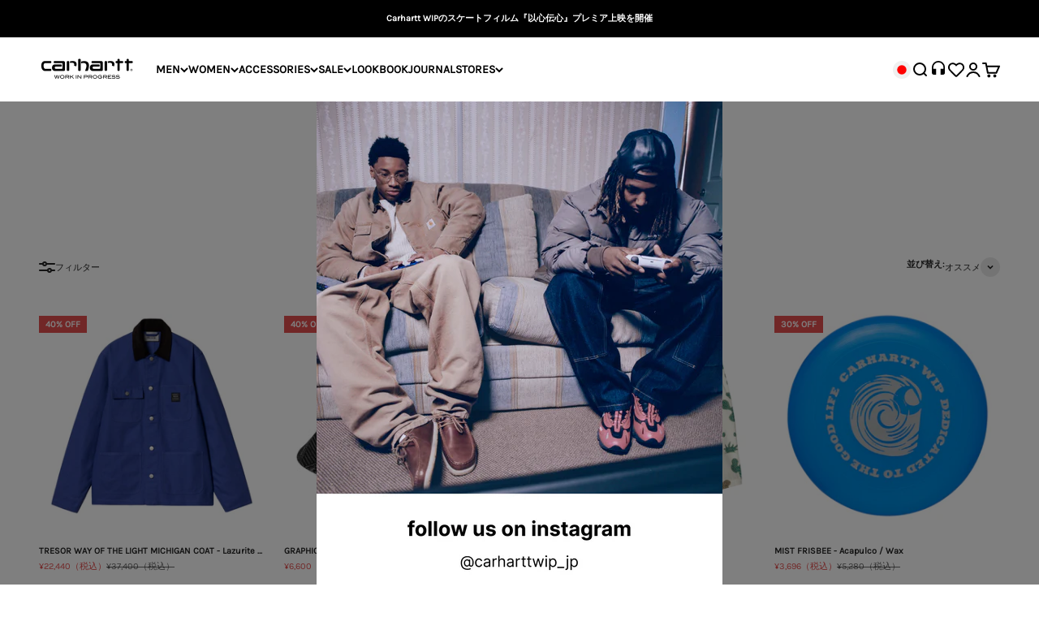

--- FILE ---
content_type: text/html; charset=utf-8
request_url: https://carhartt-wip.jp/collections/top-new-arrivals
body_size: 44526
content:
<!doctype html>

<html class="no-js" lang="ja" dir="ltr">
  <head>
    <meta charset="utf-8">
    <meta name="viewport" content="width=device-width, initial-scale=1.0, height=device-height, minimum-scale=1.0, maximum-scale=1.0">
    <meta name="theme-color" content="#ffffff">

    <title>NEW ARRIVALS PICK UPS</title><link rel="canonical" href="https://carhartt-wip.jp/collections/top-new-arrivals"><link rel="shortcut icon" href="//carhartt-wip.jp/cdn/shop/files/favicon.png?v=1717140885&width=96">
      <link rel="apple-touch-icon" href="//carhartt-wip.jp/cdn/shop/files/favicon.png?v=1717140885&width=180"><link rel="preconnect" href="https://cdn.shopify.com">
    <link rel="preconnect" href="https://fonts.shopifycdn.com" crossorigin>
    <link rel="dns-prefetch" href="https://productreviews.shopifycdn.com"><link rel="preload" href="//carhartt-wip.jp/cdn/fonts/karla/karla_n4.40497e07df527e6a50e58fb17ef1950c72f3e32c.woff2" as="font" type="font/woff2" crossorigin><meta property="og:type" content="website">
  <meta property="og:title" content="NEW ARRIVALS PICK UPS"><meta property="og:image" content="http://carhartt-wip.jp/cdn/shop/collections/carharttdesktoplookhalf.jpg?v=1680157433&width=2048">
  <meta property="og:image:secure_url" content="https://carhartt-wip.jp/cdn/shop/collections/carharttdesktoplookhalf.jpg?v=1680157433&width=2048">
  <meta property="og:image:width" content="840">
  <meta property="og:image:height" content="1050"><meta property="og:url" content="https://carhartt-wip.jp/collections/top-new-arrivals">
<meta property="og:site_name" content="Carhartt WIP Japan"><meta name="twitter:card" content="summary"><meta name="twitter:title" content="NEW ARRIVALS PICK UPS">
  <meta name="twitter:description" content=""><meta name="twitter:image" content="https://carhartt-wip.jp/cdn/shop/collections/carharttdesktoplookhalf.jpg?crop=center&height=1200&v=1680157433&width=1200">
  <meta name="twitter:image:alt" content="NEW ARRIVALS PICK UPS">


  <script type="application/ld+json">
  {
    "@context": "https://schema.org",
    "@type": "BreadcrumbList",
  "itemListElement": [{
      "@type": "ListItem",
      "position": 1,
      "name": "ホーム",
      "item": "https://carhartt-wip.jp"
    },{
          "@type": "ListItem",
          "position": 2,
          "name": "NEW ARRIVALS PICK UPS",
          "item": "https://carhartt-wip.jp/collections/top-new-arrivals"
        }]
  }
  </script>

<style>/* Typography (heading) */
  @font-face {
  font-family: Karla;
  font-weight: 400;
  font-style: normal;
  font-display: fallback;
  src: url("//carhartt-wip.jp/cdn/fonts/karla/karla_n4.40497e07df527e6a50e58fb17ef1950c72f3e32c.woff2") format("woff2"),
       url("//carhartt-wip.jp/cdn/fonts/karla/karla_n4.e9f6f9de321061073c6bfe03c28976ba8ce6ee18.woff") format("woff");
}

@font-face {
  font-family: Karla;
  font-weight: 400;
  font-style: italic;
  font-display: fallback;
  src: url("//carhartt-wip.jp/cdn/fonts/karla/karla_i4.2086039c16bcc3a78a72a2f7b471e3c4a7f873a6.woff2") format("woff2"),
       url("//carhartt-wip.jp/cdn/fonts/karla/karla_i4.7b9f59841a5960c16fa2a897a0716c8ebb183221.woff") format("woff");
}

/* Typography (body) */
  



:root {
    /**
     * ---------------------------------------------------------------------
     * SPACING VARIABLES
     *
     * We are using a spacing inspired from frameworks like Tailwind CSS.
     * ---------------------------------------------------------------------
     */
    --spacing-0-5: 0.125rem; /* 2px */
    --spacing-1: 0.25rem; /* 4px */
    --spacing-1-5: 0.375rem; /* 6px */
    --spacing-2: 0.5rem; /* 8px */
    --spacing-2-5: 0.625rem; /* 10px */
    --spacing-3: 0.75rem; /* 12px */
    --spacing-3-5: 0.875rem; /* 14px */
    --spacing-4: 1rem; /* 16px */
    --spacing-4-5: 1.125rem; /* 18px */
    --spacing-5: 1.25rem; /* 20px */
    --spacing-5-5: 1.375rem; /* 22px */
    --spacing-6: 1.5rem; /* 24px */
    --spacing-6-5: 1.625rem; /* 26px */
    --spacing-7: 1.75rem; /* 28px */
    --spacing-7-5: 1.875rem; /* 30px */
    --spacing-8: 2rem; /* 32px */
    --spacing-8-5: 2.125rem; /* 34px */
    --spacing-9: 2.25rem; /* 36px */
    --spacing-9-5: 2.375rem; /* 38px */
    --spacing-10: 2.5rem; /* 40px */
    --spacing-11: 2.75rem; /* 44px */
    --spacing-12: 3rem; /* 48px */
    --spacing-14: 3.5rem; /* 56px */
    --spacing-16: 4rem; /* 64px */
    --spacing-18: 4.5rem; /* 72px */
    --spacing-20: 5rem; /* 80px */
    --spacing-24: 6rem; /* 96px */
    --spacing-28: 7rem; /* 112px */
    --spacing-32: 8rem; /* 128px */
    --spacing-36: 9rem; /* 144px */
    --spacing-40: 10rem; /* 160px */
    --spacing-44: 11rem; /* 176px */
    --spacing-48: 12rem; /* 192px */
    --spacing-52: 13rem; /* 208px */
    --spacing-56: 14rem; /* 224px */
    --spacing-60: 15rem; /* 240px */
    --spacing-64: 16rem; /* 256px */
    --spacing-72: 18rem; /* 288px */
    --spacing-80: 20rem; /* 320px */
    --spacing-96: 24rem; /* 384px */

    /* Container */
    --container-max-width: 1600px;
    --container-narrow-max-width: 1350px;
    --container-gutter: var(--spacing-5);
    --section-outer-spacing-block: var(--spacing-8);
    --section-inner-max-spacing-block: var(--spacing-8);
    --section-inner-spacing-inline: var(--container-gutter);
    --section-stack-spacing-block: var(--spacing-8);

    /* Grid gutter */
    --grid-gutter: var(--spacing-5);

    /* Product list settings */
    --product-list-row-gap: var(--spacing-8);
    --product-list-column-gap: var(--grid-gutter);

    /* Form settings */
    --input-gap: var(--spacing-2);
    --input-height: 2.625rem;
    --input-padding-inline: var(--spacing-4);

    /* Other sizes */
    --sticky-area-height: calc(var(--sticky-announcement-bar-enabled, 0) * var(--announcement-bar-height, 0px) + var(--sticky-header-enabled, 0) * var(--header-height, 0px));

    /* RTL support */
    --transform-logical-flip: 1;
    --transform-origin-start: left;
    --transform-origin-end: right;

    /**
     * ---------------------------------------------------------------------
     * TYPOGRAPHY
     * ---------------------------------------------------------------------
     */

    /* Font properties */
    --heading-font-family: Karla, sans-serif;
    --heading-font-weight: 400;
    --heading-font-style: normal;
    --heading-text-transform: normal;
    --heading-letter-spacing: 0.0em;
    --text-font-family: "system_ui", -apple-system, 'Segoe UI', Roboto, 'Helvetica Neue', 'Noto Sans', 'Liberation Sans', Arial, sans-serif, 'Apple Color Emoji', 'Segoe UI Emoji', 'Segoe UI Symbol', 'Noto Color Emoji';
    --text-font-weight: 400;
    --text-font-style: normal;
    --text-letter-spacing: 0.0em;

    /* Font sizes */
    --text-h0: 2.5rem;
    --text-h1: 1.75rem;
    --text-h2: 1.5rem;
    --text-h3: 1.375rem;
    --text-h4: 1.125rem;
    --text-h5: 1.125rem;
    --text-h6: 1rem;
    --text-xs: 0.625rem;
    --text-sm: 0.6875rem;
    --text-base: 0.6875rem;
    --text-lg: 0.9375rem;

    /**
     * ---------------------------------------------------------------------
     * COLORS
     * ---------------------------------------------------------------------
     */

    /* Color settings */--accent: 54 54 54;
    --text-primary: 39 39 39;
    --background-primary: 255 255 255;
    --dialog-background: 255 255 255;
    --border-color: var(--text-color, var(--text-primary)) / 0.12;

    /* Button colors */
    --button-background-primary: 54 54 54;
    --button-text-primary: 255 255 255;
    --button-background-secondary: 54 54 54;
    --button-text-secondary: 255 255 255;

    /* Status colors */
    --success-background: 233 235 245;
    --success-text: 71 87 174;
    --warning-background: 252 240 227;
    --warning-text: 227 126 22;
    --error-background: 245 229 229;
    --error-text: 170 40 38;

    /* Product colors */
    --on-sale-text: 227 79 79;
    --on-sale-badge-background: 227 79 79;
    --on-sale-badge-text: 255 255 255;
    --sold-out-badge-background: 190 189 185;
    --sold-out-badge-text: 0 0 0;
    --primary-badge-background: 0 0 0;
    --primary-badge-text: 255 255 255;
    --star-color: 255 183 74;
    --product-card-background: 255 255 255;
    --product-card-text: 39 39 39;

    /* Header colors */
    --header-background: 255 255 255;
    --header-text: 0 0 0;
    --header-megamenu-background: 255 255 255;
    --header-megamenu-text: 39 39 39;

    /* Footer colors */
    --footer-background: 255 255 255;
    --footer-text: 39 39 39;

    /* Rounded variables (used for border radius) */
    --rounded-xs: 0.0rem;
    --rounded-sm: 0.0rem;
    --rounded: 0.0rem;
    --rounded-lg: 0.0rem;
    --rounded-full: 9999px;

    --rounded-button: 0.0rem;
    --rounded-input: 0.0rem;

    /* Box shadow */
    --shadow-sm: 0 2px 8px rgb(var(--text-primary) / 0.0);
    --shadow: 0 5px 15px rgb(var(--text-primary) / 0.0);
    --shadow-md: 0 5px 30px rgb(var(--text-primary) / 0.0);
    --shadow-block: 0px 0px 50px rgb(var(--text-primary) / 0.0);

    /**
     * ---------------------------------------------------------------------
     * OTHER
     * ---------------------------------------------------------------------
     */

    --cursor-close-svg-url: url(//carhartt-wip.jp/cdn/shop/t/110/assets/cursor-close.svg?v=147174565022153725511697535412);
    --cursor-zoom-in-svg-url: url(//carhartt-wip.jp/cdn/shop/t/110/assets/cursor-zoom-in.svg?v=154953035094101115921697535411);
    --cursor-zoom-out-svg-url: url(//carhartt-wip.jp/cdn/shop/t/110/assets/cursor-zoom-out.svg?v=16155520337305705181697535412);
    --checkmark-svg-url: url(//carhartt-wip.jp/cdn/shop/t/110/assets/checkmark.svg?v=77552481021870063511697535412);
  }

  [dir="rtl"]:root {
    /* RTL support */
    --transform-logical-flip: -1;
    --transform-origin-start: right;
    --transform-origin-end: left;
  }

  @media screen and (min-width: 700px) {
    :root {
      /* Typography (font size) */
      --text-h0: 3.25rem;
      --text-h1: 2.25rem;
      --text-h2: 1.75rem;
      --text-h3: 1.625rem;
      --text-h4: 1.25rem;
      --text-h5: 1.25rem;
      --text-h6: 1.125rem;

      --text-xs: 0.6875rem;
      --text-sm: 0.75rem;
      --text-base: 0.6875rem;
      --text-lg: 0.9375rem;

      /* Spacing */
      --container-gutter: 2rem;
      --section-outer-spacing-block: var(--spacing-12);
      --section-inner-max-spacing-block: var(--spacing-10);
      --section-inner-spacing-inline: var(--spacing-10);
      --section-stack-spacing-block: var(--spacing-10);

      /* Grid gutter */
      --grid-gutter: var(--spacing-6);

      /* Product list settings */
      --product-list-row-gap: var(--spacing-12);

      /* Form settings */
      --input-gap: 1rem;
      --input-height: 3.125rem;
      --input-padding-inline: var(--spacing-5);
    }
  }

  @media screen and (min-width: 1000px) {
    :root {
      /* Spacing settings */
      --container-gutter: var(--spacing-12);
      --section-outer-spacing-block: var(--spacing-14);
      --section-inner-max-spacing-block: var(--spacing-12);
      --section-inner-spacing-inline: var(--spacing-12);
      --section-stack-spacing-block: var(--spacing-10);
    }
  }

  @media screen and (min-width: 1150px) {
    :root {
      /* Spacing settings */
      --container-gutter: var(--spacing-12);
      --section-outer-spacing-block: var(--spacing-14);
      --section-inner-max-spacing-block: var(--spacing-12);
      --section-inner-spacing-inline: var(--spacing-12);
      --section-stack-spacing-block: var(--spacing-12);
    }
  }

  @media screen and (min-width: 1400px) {
    :root {
      /* Typography (font size) */
      --text-h0: 4rem;
      --text-h1: 3rem;
      --text-h2: 2.5rem;
      --text-h3: 1.75rem;
      --text-h4: 1.5rem;
      --text-h5: 1.25rem;
      --text-h6: 1.25rem;

      --section-outer-spacing-block: var(--spacing-16);
      --section-inner-max-spacing-block: var(--spacing-14);
      --section-inner-spacing-inline: var(--spacing-14);
    }
  }

  @media screen and (min-width: 1600px) {
    :root {
      --section-outer-spacing-block: var(--spacing-16);
      --section-inner-max-spacing-block: var(--spacing-16);
      --section-inner-spacing-inline: var(--spacing-16);
    }
  }

  /**
   * ---------------------------------------------------------------------
   * LIQUID DEPENDANT CSS
   *
   * Our main CSS is Liquid free, but some very specific features depend on
   * theme settings, so we have them here
   * ---------------------------------------------------------------------
   */</style><script>
  document.documentElement.classList.replace('no-js', 'js');

  // This allows to expose several variables to the global scope, to be used in scripts
  window.themeVariables = {
    settings: {
      showPageTransition: false,
      headingApparition: "split_rotation",
      pageType: "collection",
      moneyFormat: "¥{{amount_no_decimals}}",
      moneyWithCurrencyFormat: "¥{{amount_no_decimals}} JPY",
      currencyCodeEnabled: false,
      cartType: "page",
      showDiscount: true,
      discountMode: "percentage"
    },

    strings: {
      accessibilityClose: "閉じる",
      accessibilityNext: "次へ",
      accessibilityPrevious: "前へ",
      addToCartButton: "カートに追加",
      soldOutButton: "SOLD OUT",
      preOrderButton: "先行予約",
      unavailableButton: "選択不可能",
      closeGallery: "閉じる",
      zoomGallery: "ズーム",
      errorGallery: "画像を表示できません",
      soldOutBadge: "SOLD OUT",
      discountBadge: "@@ OFF",
      sku: "SKU:",
      searchNoResults: "結果は見つかりませんでした",
      addOrderNote: "注文メモの追加",
      editOrderNote: "注文メモを編集する",
      shippingEstimatorNoResults: "申し訳ありませんが、お客様のご住所への発送は現在行っておりません",
      shippingEstimatorOneResult: "お客様のご住所には1つの配送料金が適用されます",
      shippingEstimatorMultipleResults: "お客様のご住所に合わせて、複数の配送料金が選択できます",
      shippingEstimatorError: "配送料金の取得中に1つ以上のエラーが発生しました:"
    },

    breakpoints: {
      'sm': 'screen and (min-width: 700px)',
      'md': 'screen and (min-width: 1000px)',
      'lg': 'screen and (min-width: 1150px)',
      'xl': 'screen and (min-width: 1400px)',

      'sm-max': 'screen and (max-width: 699px)',
      'md-max': 'screen and (max-width: 999px)',
      'lg-max': 'screen and (max-width: 1149px)',
      'xl-max': 'screen and (max-width: 1399px)'
    }
  };// For detecting native share
  document.documentElement.classList.add(`native-share--${navigator.share ? 'enabled' : 'disabled'}`);</script><script type="module" src="//carhartt-wip.jp/cdn/shop/t/110/assets/vendor.min.js?v=20880576495916334881697535407"></script>
    <script type="module" src="//carhartt-wip.jp/cdn/shop/t/110/assets/theme.js?v=12239587568028867521723174881"></script>
    <script type="module" src="//carhartt-wip.jp/cdn/shop/t/110/assets/sections.js?v=55964465217065789461723184737"></script>

    <script>window.performance && window.performance.mark && window.performance.mark('shopify.content_for_header.start');</script><meta name="google-site-verification" content="1jooLdnO-xq_KOaO-XGzjzToWxfnORAgdk-ZG63eSx4">
<meta id="shopify-digital-wallet" name="shopify-digital-wallet" content="/27325431886/digital_wallets/dialog">
<meta name="shopify-checkout-api-token" content="0ecf8c5a5fedccf8fe418a7347ddd0fa">
<link rel="alternate" type="application/atom+xml" title="Feed" href="/collections/top-new-arrivals.atom" />
<link rel="alternate" type="application/json+oembed" href="https://carhartt-wip.jp/collections/top-new-arrivals.oembed">
<script async="async" src="/checkouts/internal/preloads.js?locale=ja-JP"></script>
<link rel="preconnect" href="https://shop.app" crossorigin="anonymous">
<script async="async" src="https://shop.app/checkouts/internal/preloads.js?locale=ja-JP&shop_id=27325431886" crossorigin="anonymous"></script>
<script id="apple-pay-shop-capabilities" type="application/json">{"shopId":27325431886,"countryCode":"JP","currencyCode":"JPY","merchantCapabilities":["supports3DS"],"merchantId":"gid:\/\/shopify\/Shop\/27325431886","merchantName":"Carhartt WIP Japan","requiredBillingContactFields":["postalAddress","email","phone"],"requiredShippingContactFields":["postalAddress","email","phone"],"shippingType":"shipping","supportedNetworks":["visa","masterCard","amex","jcb","discover"],"total":{"type":"pending","label":"Carhartt WIP Japan","amount":"1.00"},"shopifyPaymentsEnabled":true,"supportsSubscriptions":true}</script>
<script id="shopify-features" type="application/json">{"accessToken":"0ecf8c5a5fedccf8fe418a7347ddd0fa","betas":["rich-media-storefront-analytics"],"domain":"carhartt-wip.jp","predictiveSearch":false,"shopId":27325431886,"locale":"ja"}</script>
<script>var Shopify = Shopify || {};
Shopify.shop = "carhartt-wip-japan.myshopify.com";
Shopify.locale = "ja";
Shopify.currency = {"active":"JPY","rate":"1.0"};
Shopify.country = "JP";
Shopify.theme = {"name":"リニューアルテーマ","id":129700692166,"schema_name":"Impact","schema_version":"4.4.0","theme_store_id":null,"role":"main"};
Shopify.theme.handle = "null";
Shopify.theme.style = {"id":null,"handle":null};
Shopify.cdnHost = "carhartt-wip.jp/cdn";
Shopify.routes = Shopify.routes || {};
Shopify.routes.root = "/";</script>
<script type="module">!function(o){(o.Shopify=o.Shopify||{}).modules=!0}(window);</script>
<script>!function(o){function n(){var o=[];function n(){o.push(Array.prototype.slice.apply(arguments))}return n.q=o,n}var t=o.Shopify=o.Shopify||{};t.loadFeatures=n(),t.autoloadFeatures=n()}(window);</script>
<script>
  window.ShopifyPay = window.ShopifyPay || {};
  window.ShopifyPay.apiHost = "shop.app\/pay";
  window.ShopifyPay.redirectState = null;
</script>
<script id="shop-js-analytics" type="application/json">{"pageType":"collection"}</script>
<script defer="defer" async type="module" src="//carhartt-wip.jp/cdn/shopifycloud/shop-js/modules/v2/client.init-shop-cart-sync_CZKilf07.ja.esm.js"></script>
<script defer="defer" async type="module" src="//carhartt-wip.jp/cdn/shopifycloud/shop-js/modules/v2/chunk.common_rlhnONO2.esm.js"></script>
<script type="module">
  await import("//carhartt-wip.jp/cdn/shopifycloud/shop-js/modules/v2/client.init-shop-cart-sync_CZKilf07.ja.esm.js");
await import("//carhartt-wip.jp/cdn/shopifycloud/shop-js/modules/v2/chunk.common_rlhnONO2.esm.js");

  window.Shopify.SignInWithShop?.initShopCartSync?.({"fedCMEnabled":true,"windoidEnabled":true});

</script>
<script>
  window.Shopify = window.Shopify || {};
  if (!window.Shopify.featureAssets) window.Shopify.featureAssets = {};
  window.Shopify.featureAssets['shop-js'] = {"shop-cart-sync":["modules/v2/client.shop-cart-sync_BwCHLH8C.ja.esm.js","modules/v2/chunk.common_rlhnONO2.esm.js"],"init-fed-cm":["modules/v2/client.init-fed-cm_CQXj6EwP.ja.esm.js","modules/v2/chunk.common_rlhnONO2.esm.js"],"shop-button":["modules/v2/client.shop-button_B7JE2zCc.ja.esm.js","modules/v2/chunk.common_rlhnONO2.esm.js"],"init-windoid":["modules/v2/client.init-windoid_DQ9csUH7.ja.esm.js","modules/v2/chunk.common_rlhnONO2.esm.js"],"shop-cash-offers":["modules/v2/client.shop-cash-offers_DxEVlT9h.ja.esm.js","modules/v2/chunk.common_rlhnONO2.esm.js","modules/v2/chunk.modal_BI56FOb0.esm.js"],"shop-toast-manager":["modules/v2/client.shop-toast-manager_BE8_-kNb.ja.esm.js","modules/v2/chunk.common_rlhnONO2.esm.js"],"init-shop-email-lookup-coordinator":["modules/v2/client.init-shop-email-lookup-coordinator_BgbPPTAQ.ja.esm.js","modules/v2/chunk.common_rlhnONO2.esm.js"],"pay-button":["modules/v2/client.pay-button_hoKCMeMC.ja.esm.js","modules/v2/chunk.common_rlhnONO2.esm.js"],"avatar":["modules/v2/client.avatar_BTnouDA3.ja.esm.js"],"init-shop-cart-sync":["modules/v2/client.init-shop-cart-sync_CZKilf07.ja.esm.js","modules/v2/chunk.common_rlhnONO2.esm.js"],"shop-login-button":["modules/v2/client.shop-login-button_BXDQHqjj.ja.esm.js","modules/v2/chunk.common_rlhnONO2.esm.js","modules/v2/chunk.modal_BI56FOb0.esm.js"],"init-customer-accounts-sign-up":["modules/v2/client.init-customer-accounts-sign-up_C3NeUvFd.ja.esm.js","modules/v2/client.shop-login-button_BXDQHqjj.ja.esm.js","modules/v2/chunk.common_rlhnONO2.esm.js","modules/v2/chunk.modal_BI56FOb0.esm.js"],"init-shop-for-new-customer-accounts":["modules/v2/client.init-shop-for-new-customer-accounts_D-v2xi0b.ja.esm.js","modules/v2/client.shop-login-button_BXDQHqjj.ja.esm.js","modules/v2/chunk.common_rlhnONO2.esm.js","modules/v2/chunk.modal_BI56FOb0.esm.js"],"init-customer-accounts":["modules/v2/client.init-customer-accounts_Cciaq_Mb.ja.esm.js","modules/v2/client.shop-login-button_BXDQHqjj.ja.esm.js","modules/v2/chunk.common_rlhnONO2.esm.js","modules/v2/chunk.modal_BI56FOb0.esm.js"],"shop-follow-button":["modules/v2/client.shop-follow-button_CM9l58Wl.ja.esm.js","modules/v2/chunk.common_rlhnONO2.esm.js","modules/v2/chunk.modal_BI56FOb0.esm.js"],"lead-capture":["modules/v2/client.lead-capture_oVhdpGxe.ja.esm.js","modules/v2/chunk.common_rlhnONO2.esm.js","modules/v2/chunk.modal_BI56FOb0.esm.js"],"checkout-modal":["modules/v2/client.checkout-modal_BbgmKIDX.ja.esm.js","modules/v2/chunk.common_rlhnONO2.esm.js","modules/v2/chunk.modal_BI56FOb0.esm.js"],"shop-login":["modules/v2/client.shop-login_BRorRhgW.ja.esm.js","modules/v2/chunk.common_rlhnONO2.esm.js","modules/v2/chunk.modal_BI56FOb0.esm.js"],"payment-terms":["modules/v2/client.payment-terms_Ba4TR13R.ja.esm.js","modules/v2/chunk.common_rlhnONO2.esm.js","modules/v2/chunk.modal_BI56FOb0.esm.js"]};
</script>
<script>(function() {
  var isLoaded = false;
  function asyncLoad() {
    if (isLoaded) return;
    isLoaded = true;
    var urls = ["https:\/\/delivery-date-and-time-picker.amp.tokyo\/script_tags\/cart_attributes.js?shop=carhartt-wip-japan.myshopify.com","https:\/\/wishlisthero-assets.revampco.com\/store-front\/bundle2.js?shop=carhartt-wip-japan.myshopify.com"];
    for (var i = 0; i < urls.length; i++) {
      var s = document.createElement('script');
      s.type = 'text/javascript';
      s.async = true;
      s.src = urls[i];
      var x = document.getElementsByTagName('script')[0];
      x.parentNode.insertBefore(s, x);
    }
  };
  if(window.attachEvent) {
    window.attachEvent('onload', asyncLoad);
  } else {
    window.addEventListener('load', asyncLoad, false);
  }
})();</script>
<script id="__st">var __st={"a":27325431886,"offset":32400,"reqid":"a2fb7a56-f7ff-4347-93ab-a593960d51c7-1768959577","pageurl":"carhartt-wip.jp\/collections\/top-new-arrivals","u":"6cf5602fa298","p":"collection","rtyp":"collection","rid":288982892742};</script>
<script>window.ShopifyPaypalV4VisibilityTracking = true;</script>
<script id="captcha-bootstrap">!function(){'use strict';const t='contact',e='account',n='new_comment',o=[[t,t],['blogs',n],['comments',n],[t,'customer']],c=[[e,'customer_login'],[e,'guest_login'],[e,'recover_customer_password'],[e,'create_customer']],r=t=>t.map((([t,e])=>`form[action*='/${t}']:not([data-nocaptcha='true']) input[name='form_type'][value='${e}']`)).join(','),a=t=>()=>t?[...document.querySelectorAll(t)].map((t=>t.form)):[];function s(){const t=[...o],e=r(t);return a(e)}const i='password',u='form_key',d=['recaptcha-v3-token','g-recaptcha-response','h-captcha-response',i],f=()=>{try{return window.sessionStorage}catch{return}},m='__shopify_v',_=t=>t.elements[u];function p(t,e,n=!1){try{const o=window.sessionStorage,c=JSON.parse(o.getItem(e)),{data:r}=function(t){const{data:e,action:n}=t;return t[m]||n?{data:e,action:n}:{data:t,action:n}}(c);for(const[e,n]of Object.entries(r))t.elements[e]&&(t.elements[e].value=n);n&&o.removeItem(e)}catch(o){console.error('form repopulation failed',{error:o})}}const l='form_type',E='cptcha';function T(t){t.dataset[E]=!0}const w=window,h=w.document,L='Shopify',v='ce_forms',y='captcha';let A=!1;((t,e)=>{const n=(g='f06e6c50-85a8-45c8-87d0-21a2b65856fe',I='https://cdn.shopify.com/shopifycloud/storefront-forms-hcaptcha/ce_storefront_forms_captcha_hcaptcha.v1.5.2.iife.js',D={infoText:'hCaptchaによる保護',privacyText:'プライバシー',termsText:'利用規約'},(t,e,n)=>{const o=w[L][v],c=o.bindForm;if(c)return c(t,g,e,D).then(n);var r;o.q.push([[t,g,e,D],n]),r=I,A||(h.body.append(Object.assign(h.createElement('script'),{id:'captcha-provider',async:!0,src:r})),A=!0)});var g,I,D;w[L]=w[L]||{},w[L][v]=w[L][v]||{},w[L][v].q=[],w[L][y]=w[L][y]||{},w[L][y].protect=function(t,e){n(t,void 0,e),T(t)},Object.freeze(w[L][y]),function(t,e,n,w,h,L){const[v,y,A,g]=function(t,e,n){const i=e?o:[],u=t?c:[],d=[...i,...u],f=r(d),m=r(i),_=r(d.filter((([t,e])=>n.includes(e))));return[a(f),a(m),a(_),s()]}(w,h,L),I=t=>{const e=t.target;return e instanceof HTMLFormElement?e:e&&e.form},D=t=>v().includes(t);t.addEventListener('submit',(t=>{const e=I(t);if(!e)return;const n=D(e)&&!e.dataset.hcaptchaBound&&!e.dataset.recaptchaBound,o=_(e),c=g().includes(e)&&(!o||!o.value);(n||c)&&t.preventDefault(),c&&!n&&(function(t){try{if(!f())return;!function(t){const e=f();if(!e)return;const n=_(t);if(!n)return;const o=n.value;o&&e.removeItem(o)}(t);const e=Array.from(Array(32),(()=>Math.random().toString(36)[2])).join('');!function(t,e){_(t)||t.append(Object.assign(document.createElement('input'),{type:'hidden',name:u})),t.elements[u].value=e}(t,e),function(t,e){const n=f();if(!n)return;const o=[...t.querySelectorAll(`input[type='${i}']`)].map((({name:t})=>t)),c=[...d,...o],r={};for(const[a,s]of new FormData(t).entries())c.includes(a)||(r[a]=s);n.setItem(e,JSON.stringify({[m]:1,action:t.action,data:r}))}(t,e)}catch(e){console.error('failed to persist form',e)}}(e),e.submit())}));const S=(t,e)=>{t&&!t.dataset[E]&&(n(t,e.some((e=>e===t))),T(t))};for(const o of['focusin','change'])t.addEventListener(o,(t=>{const e=I(t);D(e)&&S(e,y())}));const B=e.get('form_key'),M=e.get(l),P=B&&M;t.addEventListener('DOMContentLoaded',(()=>{const t=y();if(P)for(const e of t)e.elements[l].value===M&&p(e,B);[...new Set([...A(),...v().filter((t=>'true'===t.dataset.shopifyCaptcha))])].forEach((e=>S(e,t)))}))}(h,new URLSearchParams(w.location.search),n,t,e,['guest_login'])})(!1,!0)}();</script>
<script integrity="sha256-4kQ18oKyAcykRKYeNunJcIwy7WH5gtpwJnB7kiuLZ1E=" data-source-attribution="shopify.loadfeatures" defer="defer" src="//carhartt-wip.jp/cdn/shopifycloud/storefront/assets/storefront/load_feature-a0a9edcb.js" crossorigin="anonymous"></script>
<script crossorigin="anonymous" defer="defer" src="//carhartt-wip.jp/cdn/shopifycloud/storefront/assets/shopify_pay/storefront-65b4c6d7.js?v=20250812"></script>
<script data-source-attribution="shopify.dynamic_checkout.dynamic.init">var Shopify=Shopify||{};Shopify.PaymentButton=Shopify.PaymentButton||{isStorefrontPortableWallets:!0,init:function(){window.Shopify.PaymentButton.init=function(){};var t=document.createElement("script");t.src="https://carhartt-wip.jp/cdn/shopifycloud/portable-wallets/latest/portable-wallets.ja.js",t.type="module",document.head.appendChild(t)}};
</script>
<script data-source-attribution="shopify.dynamic_checkout.buyer_consent">
  function portableWalletsHideBuyerConsent(e){var t=document.getElementById("shopify-buyer-consent"),n=document.getElementById("shopify-subscription-policy-button");t&&n&&(t.classList.add("hidden"),t.setAttribute("aria-hidden","true"),n.removeEventListener("click",e))}function portableWalletsShowBuyerConsent(e){var t=document.getElementById("shopify-buyer-consent"),n=document.getElementById("shopify-subscription-policy-button");t&&n&&(t.classList.remove("hidden"),t.removeAttribute("aria-hidden"),n.addEventListener("click",e))}window.Shopify?.PaymentButton&&(window.Shopify.PaymentButton.hideBuyerConsent=portableWalletsHideBuyerConsent,window.Shopify.PaymentButton.showBuyerConsent=portableWalletsShowBuyerConsent);
</script>
<script data-source-attribution="shopify.dynamic_checkout.cart.bootstrap">document.addEventListener("DOMContentLoaded",(function(){function t(){return document.querySelector("shopify-accelerated-checkout-cart, shopify-accelerated-checkout")}if(t())Shopify.PaymentButton.init();else{new MutationObserver((function(e,n){t()&&(Shopify.PaymentButton.init(),n.disconnect())})).observe(document.body,{childList:!0,subtree:!0})}}));
</script>
<link id="shopify-accelerated-checkout-styles" rel="stylesheet" media="screen" href="https://carhartt-wip.jp/cdn/shopifycloud/portable-wallets/latest/accelerated-checkout-backwards-compat.css" crossorigin="anonymous">
<style id="shopify-accelerated-checkout-cart">
        #shopify-buyer-consent {
  margin-top: 1em;
  display: inline-block;
  width: 100%;
}

#shopify-buyer-consent.hidden {
  display: none;
}

#shopify-subscription-policy-button {
  background: none;
  border: none;
  padding: 0;
  text-decoration: underline;
  font-size: inherit;
  cursor: pointer;
}

#shopify-subscription-policy-button::before {
  box-shadow: none;
}

      </style>

<script>window.performance && window.performance.mark && window.performance.mark('shopify.content_for_header.end');</script>
<link href="//carhartt-wip.jp/cdn/shop/t/110/assets/theme.css?v=23778402437751109621752115493" rel="stylesheet" type="text/css" media="all" /><!-- BEGIN app block: shopify://apps/wishlist-hero/blocks/app-embed/a9a5079b-59e8-47cb-b659-ecf1c60b9b72 -->


<script type="text/javascript">
  
    window.wishlisthero_buttonProdPageClasses = [];
  
  
    window.wishlisthero_cartDotClasses = [];
  
</script>
<!-- BEGIN app snippet: extraStyles -->

<style>
  .wishlisthero-floating {
    position: absolute;
    top: 5px;
    z-index: 21;
    border-radius: 100%;
    width: fit-content;
    right: 5px;
    left: auto;
    &.wlh-left-btn {
      left: 5px !important;
      right: auto !important;
    }
    &.wlh-right-btn {
      right: 5px !important;
      left: auto !important;
    }
    
  }
  @media(min-width:1300px) {
    .product-item__link.product-item__image--margins .wishlisthero-floating, {
      
        left: 50% !important;
        margin-left: -295px;
      
    }
  }
  .MuiTypography-h1,.MuiTypography-h2,.MuiTypography-h3,.MuiTypography-h4,.MuiTypography-h5,.MuiTypography-h6,.MuiButton-root,.MuiCardHeader-title a {
    font-family: ,  !important;
  }
</style>






<!-- END app snippet -->
<!-- BEGIN app snippet: renderAssets -->

  <link rel="preload" href="https://cdn.shopify.com/extensions/019badc7-12fe-783e-9dfe-907190f91114/wishlist-hero-81/assets/default.css" as="style" onload="this.onload=null;this.rel='stylesheet'">
  <noscript><link href="//cdn.shopify.com/extensions/019badc7-12fe-783e-9dfe-907190f91114/wishlist-hero-81/assets/default.css" rel="stylesheet" type="text/css" media="all" /></noscript>
  <script defer src="https://cdn.shopify.com/extensions/019badc7-12fe-783e-9dfe-907190f91114/wishlist-hero-81/assets/default.js"></script>
<!-- END app snippet -->


<script type="text/javascript">
  try{
  
    var scr_bdl_path = "https://cdn.shopify.com/extensions/019badc7-12fe-783e-9dfe-907190f91114/wishlist-hero-81/assets/bundle2.js";
    window._wh_asset_path = scr_bdl_path.substring(0,scr_bdl_path.lastIndexOf("/")) + "/";
  

  }catch(e){ console.log(e)}
  try{

  
    window.WishListHero_setting = {"ButtonColor":"rgba(51,53,55,.9)","IconColor":"rgba(255, 255, 255, 1)","IconType":"Heart","ButtonTextBeforeAdding":"お気に入りに追加する","ButtonTextAfterAdding":"お気に入りに追加しました","AnimationAfterAddition":"None","ButtonTextAddToCart":"カートに入れる","ButtonTextOutOfStock":"SOLD OUT","ButtonTextAddAllToCart":"すべてカートに入れる","ButtonTextRemoveAllToCart":"すべて削除","AddedProductNotificationText":"お気に入りに追加されました","AddedProductToCartNotificationText":"カートに入りました","ViewCartLinkText":"カートを見る","SharePopup_TitleText":"お気に入りリストを共有する","SharePopup_shareBtnText":"シェア","SharePopup_shareHederText":"SNSでの共有","SharePopup_shareCopyText":"または、コピーしたリンクを共有する","SharePopup_shareCancelBtnText":"キャンセル","SharePopup_shareCopyBtnText":"コピー","SendEMailPopup_BtnText":"メールを送る","SendEMailPopup_FromText":"From Name","SendEMailPopup_ToText":"To email","SendEMailPopup_BodyText":"内容","SendEMailPopup_SendBtnText":"送信","SendEMailPopup_TitleText":"お気に入りリストをメールで送る","AddProductMessageText":"すべての商品をカートに入れてよろしいですか？","RemoveProductMessageText":"このアイテムをお気に入りリストから削除してもよろしいですか？","RemoveAllProductMessageText":"お気に入りリストからすべてのアイテムを削除してよろしいですか？","RemovedProductNotificationText":"お気に入りリストから商品が削除されました。","AddAllOutOfStockProductNotificationText":"カートに商品を追加する際に問題が発生したようです。後ほどもう一度お試しください。","RemovePopupOkText":"はい","RemovePopup_HeaderText":"本当にいいですか？","ViewWishlistText":"お気に入りを見る","EmptyWishlistText":"お気に入りアイテムはありません","BuyNowButtonText":"購入する","BuyNowButtonColor":"rgb(0, 0, 0)","BuyNowTextButtonColor":"rgb(255, 255, 255)","Wishlist_Title":"お気に入りアイテム","WishlistHeaderTitleAlignment":"Left","WishlistProductImageSize":"Large","PriceColor":"rgba(0, 0, 0, 1)","HeaderFontSize":"12","PriceFontSize":"12","ProductNameFontSize":"12","LaunchPointType":"menu_item","DisplayWishlistAs":"popup_window","DisplayButtonAs":"text_with_icon","PopupSize":"md","HideAddToCartButton":false,"NoRedirectAfterAddToCart":false,"DisableGuestCustomer":false,"LoginPopupContent":"ログインして保存　","LoginPopupLoginBtnText":"ログイン","LoginPopupContentFontSize":"12","NotificationPopupPosition":"center","WishlistButtonTextColor":"rgba(0, 0, 0, 1)","EnableRemoveFromWishlistAfterAddButtonText":"お気に入りから削除する","_id":"61388460563a1f2ef6242946","EnableCollection":false,"EnableShare":false,"RemovePowerBy":true,"EnableFBPixel":false,"DisapleApp":false,"FloatPointPossition":"bottom_right","HeartStateToggle":true,"HeaderMenuItemsIndicator":true,"EnableRemoveFromWishlistAfterAdd":true,"DisablePopupNotification":true,"IconTypeNum":"1","SendEMailPopup_SendNotificationText":"email sent successfully","SharePopup_shareCopiedText":"Copied","ThrdParty_Trans_active":false,"Shop":"carhartt-wip-japan.myshopify.com","shop":"carhartt-wip-japan.myshopify.com","Status":"Active","Plan":"GOLD"};
    if(typeof(window.WishListHero_setting_theme_override) != "undefined"){
                                                                                window.WishListHero_setting = {
                                                                                    ...window.WishListHero_setting,
                                                                                    ...window.WishListHero_setting_theme_override
                                                                                };
                                                                            }
                                                                            // Done

  

  }catch(e){ console.error('Error loading config',e); }
</script>


  <script src="https://cdn.shopify.com/extensions/019badc7-12fe-783e-9dfe-907190f91114/wishlist-hero-81/assets/bundle2.js" defer></script>



<script type="text/javascript">
  if (!window.__wishlistHeroArriveScriptLoaded) {
    window.__wishlistHeroArriveScriptLoaded = true;
    function wh_loadScript(scriptUrl) {
      const script = document.createElement('script'); script.src = scriptUrl;
      document.body.appendChild(script);
      return new Promise((res, rej) => { script.onload = function () { res(); }; script.onerror = function () { rej(); } });
    }
  }
  document.addEventListener("DOMContentLoaded", () => {
      wh_loadScript('https://cdn.shopify.com/extensions/019badc7-12fe-783e-9dfe-907190f91114/wishlist-hero-81/assets/arrive.min.js').then(function () {
          document.arrive('.wishlist-hero-custom-button', function (wishlistButton) {
              var ev = new
                  CustomEvent('wishlist-hero-add-to-custom-element', { detail: wishlistButton }); document.dispatchEvent(ev);
          });
      });
  });
</script>


<!-- BEGIN app snippet: TransArray -->
<script>
  window.WLH_reload_translations = function() {
    let _wlh_res = {};
    if (window.WishListHero_setting && window.WishListHero_setting['ThrdParty_Trans_active']) {

      
        

        window.WishListHero_setting["ButtonTextBeforeAdding"] = "";
        _wlh_res["ButtonTextBeforeAdding"] = "";
        

        window.WishListHero_setting["ButtonTextAfterAdding"] = "";
        _wlh_res["ButtonTextAfterAdding"] = "";
        

        window.WishListHero_setting["ButtonTextAddToCart"] = "";
        _wlh_res["ButtonTextAddToCart"] = "";
        

        window.WishListHero_setting["ButtonTextOutOfStock"] = "";
        _wlh_res["ButtonTextOutOfStock"] = "";
        

        window.WishListHero_setting["ButtonTextAddAllToCart"] = "";
        _wlh_res["ButtonTextAddAllToCart"] = "";
        

        window.WishListHero_setting["ButtonTextRemoveAllToCart"] = "";
        _wlh_res["ButtonTextRemoveAllToCart"] = "";
        

        window.WishListHero_setting["AddedProductNotificationText"] = "";
        _wlh_res["AddedProductNotificationText"] = "";
        

        window.WishListHero_setting["AddedProductToCartNotificationText"] = "";
        _wlh_res["AddedProductToCartNotificationText"] = "";
        

        window.WishListHero_setting["ViewCartLinkText"] = "";
        _wlh_res["ViewCartLinkText"] = "";
        

        window.WishListHero_setting["SharePopup_TitleText"] = "";
        _wlh_res["SharePopup_TitleText"] = "";
        

        window.WishListHero_setting["SharePopup_shareBtnText"] = "";
        _wlh_res["SharePopup_shareBtnText"] = "";
        

        window.WishListHero_setting["SharePopup_shareHederText"] = "";
        _wlh_res["SharePopup_shareHederText"] = "";
        

        window.WishListHero_setting["SharePopup_shareCopyText"] = "";
        _wlh_res["SharePopup_shareCopyText"] = "";
        

        window.WishListHero_setting["SharePopup_shareCancelBtnText"] = "";
        _wlh_res["SharePopup_shareCancelBtnText"] = "";
        

        window.WishListHero_setting["SharePopup_shareCopyBtnText"] = "";
        _wlh_res["SharePopup_shareCopyBtnText"] = "";
        

        window.WishListHero_setting["SendEMailPopup_BtnText"] = "";
        _wlh_res["SendEMailPopup_BtnText"] = "";
        

        window.WishListHero_setting["SendEMailPopup_FromText"] = "";
        _wlh_res["SendEMailPopup_FromText"] = "";
        

        window.WishListHero_setting["SendEMailPopup_ToText"] = "";
        _wlh_res["SendEMailPopup_ToText"] = "";
        

        window.WishListHero_setting["SendEMailPopup_BodyText"] = "";
        _wlh_res["SendEMailPopup_BodyText"] = "";
        

        window.WishListHero_setting["SendEMailPopup_SendBtnText"] = "";
        _wlh_res["SendEMailPopup_SendBtnText"] = "";
        

        window.WishListHero_setting["SendEMailPopup_SendNotificationText"] = "";
        _wlh_res["SendEMailPopup_SendNotificationText"] = "";
        

        window.WishListHero_setting["SendEMailPopup_TitleText"] = "";
        _wlh_res["SendEMailPopup_TitleText"] = "";
        

        window.WishListHero_setting["AddProductMessageText"] = "";
        _wlh_res["AddProductMessageText"] = "";
        

        window.WishListHero_setting["RemoveProductMessageText"] = "";
        _wlh_res["RemoveProductMessageText"] = "";
        

        window.WishListHero_setting["RemoveAllProductMessageText"] = "";
        _wlh_res["RemoveAllProductMessageText"] = "";
        

        window.WishListHero_setting["RemovedProductNotificationText"] = "";
        _wlh_res["RemovedProductNotificationText"] = "";
        

        window.WishListHero_setting["AddAllOutOfStockProductNotificationText"] = "";
        _wlh_res["AddAllOutOfStockProductNotificationText"] = "";
        

        window.WishListHero_setting["RemovePopupOkText"] = "";
        _wlh_res["RemovePopupOkText"] = "";
        

        window.WishListHero_setting["RemovePopup_HeaderText"] = "";
        _wlh_res["RemovePopup_HeaderText"] = "";
        

        window.WishListHero_setting["ViewWishlistText"] = "";
        _wlh_res["ViewWishlistText"] = "";
        

        window.WishListHero_setting["EmptyWishlistText"] = "";
        _wlh_res["EmptyWishlistText"] = "";
        

        window.WishListHero_setting["BuyNowButtonText"] = "";
        _wlh_res["BuyNowButtonText"] = "";
        

        window.WishListHero_setting["Wishlist_Title"] = "";
        _wlh_res["Wishlist_Title"] = "";
        

        window.WishListHero_setting["LoginPopupContent"] = "";
        _wlh_res["LoginPopupContent"] = "";
        

        window.WishListHero_setting["LoginPopupLoginBtnText"] = "";
        _wlh_res["LoginPopupLoginBtnText"] = "";
        

        window.WishListHero_setting["EnableRemoveFromWishlistAfterAddButtonText"] = "";
        _wlh_res["EnableRemoveFromWishlistAfterAddButtonText"] = "";
        

        window.WishListHero_setting["LowStockEmailSubject"] = "";
        _wlh_res["LowStockEmailSubject"] = "";
        

        window.WishListHero_setting["OnSaleEmailSubject"] = "";
        _wlh_res["OnSaleEmailSubject"] = "";
        

        window.WishListHero_setting["SharePopup_shareCopiedText"] = "";
        _wlh_res["SharePopup_shareCopiedText"] = "";
    }
    return _wlh_res;
  }
  window.WLH_reload_translations();
</script><!-- END app snippet -->

<!-- END app block --><!-- BEGIN app block: shopify://apps/omni-hub/blocks/qrcode/46ab3480-8698-432c-a107-3e5b38c89c96 --><script defer src="https://cdn.shopify.com/extensions/019bda65-8d52-7b49-856a-04f55f5d3cdb/omni-hub-d4637b5-260120075245/assets/qrcode.js"></script>

<div
  id="omni-hub-qrcode"
  data-customer-id=""
  data-shop-domain="carhartt-wip-japan.myshopify.com">
</div>


<!-- END app block --><script src="https://cdn.shopify.com/extensions/19689677-6488-4a31-adf3-fcf4359c5fd9/forms-2295/assets/shopify-forms-loader.js" type="text/javascript" defer="defer"></script>
<link href="https://monorail-edge.shopifysvc.com" rel="dns-prefetch">
<script>(function(){if ("sendBeacon" in navigator && "performance" in window) {try {var session_token_from_headers = performance.getEntriesByType('navigation')[0].serverTiming.find(x => x.name == '_s').description;} catch {var session_token_from_headers = undefined;}var session_cookie_matches = document.cookie.match(/_shopify_s=([^;]*)/);var session_token_from_cookie = session_cookie_matches && session_cookie_matches.length === 2 ? session_cookie_matches[1] : "";var session_token = session_token_from_headers || session_token_from_cookie || "";function handle_abandonment_event(e) {var entries = performance.getEntries().filter(function(entry) {return /monorail-edge.shopifysvc.com/.test(entry.name);});if (!window.abandonment_tracked && entries.length === 0) {window.abandonment_tracked = true;var currentMs = Date.now();var navigation_start = performance.timing.navigationStart;var payload = {shop_id: 27325431886,url: window.location.href,navigation_start,duration: currentMs - navigation_start,session_token,page_type: "collection"};window.navigator.sendBeacon("https://monorail-edge.shopifysvc.com/v1/produce", JSON.stringify({schema_id: "online_store_buyer_site_abandonment/1.1",payload: payload,metadata: {event_created_at_ms: currentMs,event_sent_at_ms: currentMs}}));}}window.addEventListener('pagehide', handle_abandonment_event);}}());</script>
<script id="web-pixels-manager-setup">(function e(e,d,r,n,o){if(void 0===o&&(o={}),!Boolean(null===(a=null===(i=window.Shopify)||void 0===i?void 0:i.analytics)||void 0===a?void 0:a.replayQueue)){var i,a;window.Shopify=window.Shopify||{};var t=window.Shopify;t.analytics=t.analytics||{};var s=t.analytics;s.replayQueue=[],s.publish=function(e,d,r){return s.replayQueue.push([e,d,r]),!0};try{self.performance.mark("wpm:start")}catch(e){}var l=function(){var e={modern:/Edge?\/(1{2}[4-9]|1[2-9]\d|[2-9]\d{2}|\d{4,})\.\d+(\.\d+|)|Firefox\/(1{2}[4-9]|1[2-9]\d|[2-9]\d{2}|\d{4,})\.\d+(\.\d+|)|Chrom(ium|e)\/(9{2}|\d{3,})\.\d+(\.\d+|)|(Maci|X1{2}).+ Version\/(15\.\d+|(1[6-9]|[2-9]\d|\d{3,})\.\d+)([,.]\d+|)( \(\w+\)|)( Mobile\/\w+|) Safari\/|Chrome.+OPR\/(9{2}|\d{3,})\.\d+\.\d+|(CPU[ +]OS|iPhone[ +]OS|CPU[ +]iPhone|CPU IPhone OS|CPU iPad OS)[ +]+(15[._]\d+|(1[6-9]|[2-9]\d|\d{3,})[._]\d+)([._]\d+|)|Android:?[ /-](13[3-9]|1[4-9]\d|[2-9]\d{2}|\d{4,})(\.\d+|)(\.\d+|)|Android.+Firefox\/(13[5-9]|1[4-9]\d|[2-9]\d{2}|\d{4,})\.\d+(\.\d+|)|Android.+Chrom(ium|e)\/(13[3-9]|1[4-9]\d|[2-9]\d{2}|\d{4,})\.\d+(\.\d+|)|SamsungBrowser\/([2-9]\d|\d{3,})\.\d+/,legacy:/Edge?\/(1[6-9]|[2-9]\d|\d{3,})\.\d+(\.\d+|)|Firefox\/(5[4-9]|[6-9]\d|\d{3,})\.\d+(\.\d+|)|Chrom(ium|e)\/(5[1-9]|[6-9]\d|\d{3,})\.\d+(\.\d+|)([\d.]+$|.*Safari\/(?![\d.]+ Edge\/[\d.]+$))|(Maci|X1{2}).+ Version\/(10\.\d+|(1[1-9]|[2-9]\d|\d{3,})\.\d+)([,.]\d+|)( \(\w+\)|)( Mobile\/\w+|) Safari\/|Chrome.+OPR\/(3[89]|[4-9]\d|\d{3,})\.\d+\.\d+|(CPU[ +]OS|iPhone[ +]OS|CPU[ +]iPhone|CPU IPhone OS|CPU iPad OS)[ +]+(10[._]\d+|(1[1-9]|[2-9]\d|\d{3,})[._]\d+)([._]\d+|)|Android:?[ /-](13[3-9]|1[4-9]\d|[2-9]\d{2}|\d{4,})(\.\d+|)(\.\d+|)|Mobile Safari.+OPR\/([89]\d|\d{3,})\.\d+\.\d+|Android.+Firefox\/(13[5-9]|1[4-9]\d|[2-9]\d{2}|\d{4,})\.\d+(\.\d+|)|Android.+Chrom(ium|e)\/(13[3-9]|1[4-9]\d|[2-9]\d{2}|\d{4,})\.\d+(\.\d+|)|Android.+(UC? ?Browser|UCWEB|U3)[ /]?(15\.([5-9]|\d{2,})|(1[6-9]|[2-9]\d|\d{3,})\.\d+)\.\d+|SamsungBrowser\/(5\.\d+|([6-9]|\d{2,})\.\d+)|Android.+MQ{2}Browser\/(14(\.(9|\d{2,})|)|(1[5-9]|[2-9]\d|\d{3,})(\.\d+|))(\.\d+|)|K[Aa][Ii]OS\/(3\.\d+|([4-9]|\d{2,})\.\d+)(\.\d+|)/},d=e.modern,r=e.legacy,n=navigator.userAgent;return n.match(d)?"modern":n.match(r)?"legacy":"unknown"}(),u="modern"===l?"modern":"legacy",c=(null!=n?n:{modern:"",legacy:""})[u],f=function(e){return[e.baseUrl,"/wpm","/b",e.hashVersion,"modern"===e.buildTarget?"m":"l",".js"].join("")}({baseUrl:d,hashVersion:r,buildTarget:u}),m=function(e){var d=e.version,r=e.bundleTarget,n=e.surface,o=e.pageUrl,i=e.monorailEndpoint;return{emit:function(e){var a=e.status,t=e.errorMsg,s=(new Date).getTime(),l=JSON.stringify({metadata:{event_sent_at_ms:s},events:[{schema_id:"web_pixels_manager_load/3.1",payload:{version:d,bundle_target:r,page_url:o,status:a,surface:n,error_msg:t},metadata:{event_created_at_ms:s}}]});if(!i)return console&&console.warn&&console.warn("[Web Pixels Manager] No Monorail endpoint provided, skipping logging."),!1;try{return self.navigator.sendBeacon.bind(self.navigator)(i,l)}catch(e){}var u=new XMLHttpRequest;try{return u.open("POST",i,!0),u.setRequestHeader("Content-Type","text/plain"),u.send(l),!0}catch(e){return console&&console.warn&&console.warn("[Web Pixels Manager] Got an unhandled error while logging to Monorail."),!1}}}}({version:r,bundleTarget:l,surface:e.surface,pageUrl:self.location.href,monorailEndpoint:e.monorailEndpoint});try{o.browserTarget=l,function(e){var d=e.src,r=e.async,n=void 0===r||r,o=e.onload,i=e.onerror,a=e.sri,t=e.scriptDataAttributes,s=void 0===t?{}:t,l=document.createElement("script"),u=document.querySelector("head"),c=document.querySelector("body");if(l.async=n,l.src=d,a&&(l.integrity=a,l.crossOrigin="anonymous"),s)for(var f in s)if(Object.prototype.hasOwnProperty.call(s,f))try{l.dataset[f]=s[f]}catch(e){}if(o&&l.addEventListener("load",o),i&&l.addEventListener("error",i),u)u.appendChild(l);else{if(!c)throw new Error("Did not find a head or body element to append the script");c.appendChild(l)}}({src:f,async:!0,onload:function(){if(!function(){var e,d;return Boolean(null===(d=null===(e=window.Shopify)||void 0===e?void 0:e.analytics)||void 0===d?void 0:d.initialized)}()){var d=window.webPixelsManager.init(e)||void 0;if(d){var r=window.Shopify.analytics;r.replayQueue.forEach((function(e){var r=e[0],n=e[1],o=e[2];d.publishCustomEvent(r,n,o)})),r.replayQueue=[],r.publish=d.publishCustomEvent,r.visitor=d.visitor,r.initialized=!0}}},onerror:function(){return m.emit({status:"failed",errorMsg:"".concat(f," has failed to load")})},sri:function(e){var d=/^sha384-[A-Za-z0-9+/=]+$/;return"string"==typeof e&&d.test(e)}(c)?c:"",scriptDataAttributes:o}),m.emit({status:"loading"})}catch(e){m.emit({status:"failed",errorMsg:(null==e?void 0:e.message)||"Unknown error"})}}})({shopId: 27325431886,storefrontBaseUrl: "https://carhartt-wip.jp",extensionsBaseUrl: "https://extensions.shopifycdn.com/cdn/shopifycloud/web-pixels-manager",monorailEndpoint: "https://monorail-edge.shopifysvc.com/unstable/produce_batch",surface: "storefront-renderer",enabledBetaFlags: ["2dca8a86"],webPixelsConfigList: [{"id":"471204038","configuration":"{\"config\":\"{\\\"google_tag_ids\\\":[\\\"G-DTYBV2XBDL\\\",\\\"AW-17530576631\\\",\\\"GT-T9CPSVT\\\"],\\\"target_country\\\":\\\"JP\\\",\\\"gtag_events\\\":[{\\\"type\\\":\\\"begin_checkout\\\",\\\"action_label\\\":[\\\"G-DTYBV2XBDL\\\",\\\"AW-17530576631\\\/AQ4bCLOD-5MbEPe9nadB\\\"]},{\\\"type\\\":\\\"search\\\",\\\"action_label\\\":[\\\"G-DTYBV2XBDL\\\",\\\"AW-17530576631\\\/dLymCLSzh5QbEPe9nadB\\\"]},{\\\"type\\\":\\\"view_item\\\",\\\"action_label\\\":[\\\"G-DTYBV2XBDL\\\",\\\"AW-17530576631\\\/l0ZNCLyD-5MbEPe9nadB\\\",\\\"MC-4TC7L80PEQ\\\"]},{\\\"type\\\":\\\"purchase\\\",\\\"action_label\\\":[\\\"G-DTYBV2XBDL\\\",\\\"AW-17530576631\\\/olHECLCD-5MbEPe9nadB\\\",\\\"MC-4TC7L80PEQ\\\"]},{\\\"type\\\":\\\"page_view\\\",\\\"action_label\\\":[\\\"G-DTYBV2XBDL\\\",\\\"AW-17530576631\\\/j5b7CLmD-5MbEPe9nadB\\\",\\\"MC-4TC7L80PEQ\\\"]},{\\\"type\\\":\\\"add_payment_info\\\",\\\"action_label\\\":[\\\"G-DTYBV2XBDL\\\",\\\"AW-17530576631\\\/4DTRCLezh5QbEPe9nadB\\\"]},{\\\"type\\\":\\\"add_to_cart\\\",\\\"action_label\\\":[\\\"G-DTYBV2XBDL\\\",\\\"AW-17530576631\\\/HA5rCLaD-5MbEPe9nadB\\\"]}],\\\"enable_monitoring_mode\\\":false}\"}","eventPayloadVersion":"v1","runtimeContext":"OPEN","scriptVersion":"b2a88bafab3e21179ed38636efcd8a93","type":"APP","apiClientId":1780363,"privacyPurposes":[],"dataSharingAdjustments":{"protectedCustomerApprovalScopes":["read_customer_address","read_customer_email","read_customer_name","read_customer_personal_data","read_customer_phone"]}},{"id":"419266758","configuration":"{\"pixel_id\":\"1223042058910839\",\"pixel_type\":\"facebook_pixel\"}","eventPayloadVersion":"v1","runtimeContext":"OPEN","scriptVersion":"ca16bc87fe92b6042fbaa3acc2fbdaa6","type":"APP","apiClientId":2329312,"privacyPurposes":["ANALYTICS","MARKETING","SALE_OF_DATA"],"dataSharingAdjustments":{"protectedCustomerApprovalScopes":["read_customer_address","read_customer_email","read_customer_name","read_customer_personal_data","read_customer_phone"]}},{"id":"33161414","configuration":"{\"shop\":\"carhartt-wip-japan.myshopify.com\",\"enabled\":\"true\",\"hmacKey\":\"2700590d22d0d2acdad8e235d456a57e\"}","eventPayloadVersion":"v1","runtimeContext":"STRICT","scriptVersion":"728114a5167fec3ce2fdbc41bef2eeb1","type":"APP","apiClientId":4653451,"privacyPurposes":["ANALYTICS","MARKETING","SALE_OF_DATA"],"dataSharingAdjustments":{"protectedCustomerApprovalScopes":["read_customer_address","read_customer_email","read_customer_name","read_customer_personal_data","read_customer_phone"]}},{"id":"72417478","eventPayloadVersion":"v1","runtimeContext":"LAX","scriptVersion":"1","type":"CUSTOM","privacyPurposes":["ANALYTICS"],"name":"Google Analytics tag (migrated)"},{"id":"shopify-app-pixel","configuration":"{}","eventPayloadVersion":"v1","runtimeContext":"STRICT","scriptVersion":"0450","apiClientId":"shopify-pixel","type":"APP","privacyPurposes":["ANALYTICS","MARKETING"]},{"id":"shopify-custom-pixel","eventPayloadVersion":"v1","runtimeContext":"LAX","scriptVersion":"0450","apiClientId":"shopify-pixel","type":"CUSTOM","privacyPurposes":["ANALYTICS","MARKETING"]}],isMerchantRequest: false,initData: {"shop":{"name":"Carhartt WIP Japan","paymentSettings":{"currencyCode":"JPY"},"myshopifyDomain":"carhartt-wip-japan.myshopify.com","countryCode":"JP","storefrontUrl":"https:\/\/carhartt-wip.jp"},"customer":null,"cart":null,"checkout":null,"productVariants":[],"purchasingCompany":null},},"https://carhartt-wip.jp/cdn","fcfee988w5aeb613cpc8e4bc33m6693e112",{"modern":"","legacy":""},{"shopId":"27325431886","storefrontBaseUrl":"https:\/\/carhartt-wip.jp","extensionBaseUrl":"https:\/\/extensions.shopifycdn.com\/cdn\/shopifycloud\/web-pixels-manager","surface":"storefront-renderer","enabledBetaFlags":"[\"2dca8a86\"]","isMerchantRequest":"false","hashVersion":"fcfee988w5aeb613cpc8e4bc33m6693e112","publish":"custom","events":"[[\"page_viewed\",{}],[\"collection_viewed\",{\"collection\":{\"id\":\"288982892742\",\"title\":\"NEW ARRIVALS PICK UPS\",\"productVariants\":[{\"price\":{\"amount\":22440.0,\"currencyCode\":\"JPY\"},\"product\":{\"title\":\"TRESOR WAY OF THE LIGHT MICHIGAN COAT - Lazurite \/ Dark Grey\",\"vendor\":\"Carhartt WIP Japan\",\"id\":\"8180752449734\",\"untranslatedTitle\":\"TRESOR WAY OF THE LIGHT MICHIGAN COAT - Lazurite \/ Dark Grey\",\"url\":\"\/products\/i032683-24s-1xaxx\",\"type\":\"MEN\"},\"id\":\"43740560195782\",\"image\":{\"src\":\"\/\/carhartt-wip.jp\/cdn\/shop\/files\/carhartt-wip-x-tresor-way-of-the-light-michigan-coat-lazurite-dark-grey-reflective-155_1_ff258ed2-55ae-4a4e-a9b2-b33caa6aba40.jpg?v=1716530820\"},\"sku\":\"I032683-24S-1XAXX-S\",\"title\":\"S\",\"untranslatedTitle\":\"S\"},{\"price\":{\"amount\":6600.0,\"currencyCode\":\"JPY\"},\"product\":{\"title\":\"GRAPHIC BUCKET HAT - Heart Bandana AOP, Black\",\"vendor\":\"Carhartt WIP Japan\",\"id\":\"8180752351430\",\"untranslatedTitle\":\"GRAPHIC BUCKET HAT - Heart Bandana AOP, Black\",\"url\":\"\/products\/i033209-24s-24mxx\",\"type\":\"GOODS\"},\"id\":\"43740559835334\",\"image\":{\"src\":\"\/\/carhartt-wip.jp\/cdn\/shop\/files\/GraphicBucketHat_I03320924MXX.jpg?v=1716527926\"},\"sku\":\"I033209-24S-24MXX-S\/M\",\"title\":\"S\/M\",\"untranslatedTitle\":\"S\/M\"},{\"price\":{\"amount\":11220.0,\"currencyCode\":\"JPY\"},\"product\":{\"title\":\"OPUS SHORT - Opus Allover Print, Wax\",\"vendor\":\"Carhartt WIP Japan\",\"id\":\"8163168583878\",\"untranslatedTitle\":\"OPUS SHORT - Opus Allover Print, Wax\",\"url\":\"\/products\/i033086-24s-26txx\",\"type\":\"MEN\"},\"id\":\"43703115841734\",\"image\":{\"src\":\"\/\/carhartt-wip.jp\/cdn\/shop\/files\/OpusShort_I03308626TXX26TXX.jpg?v=1715843982\"},\"sku\":\"I033086-24S-26TXX-S\",\"title\":\"S\",\"untranslatedTitle\":\"S\"},{\"price\":{\"amount\":3696.0,\"currencyCode\":\"JPY\"},\"product\":{\"title\":\"MIST FRISBEE - Acapulco \/ Wax\",\"vendor\":\"Carhartt WIP Japan\",\"id\":\"8154597720262\",\"untranslatedTitle\":\"MIST FRISBEE - Acapulco \/ Wax\",\"url\":\"\/products\/i033367-24s-25sxx\",\"type\":\"GOODS\"},\"id\":\"43683753459910\",\"image\":{\"src\":\"\/\/carhartt-wip.jp\/cdn\/shop\/files\/MistFrisbee_I03336725SXX_02.jpg?v=1715309767\"},\"sku\":\"I033367-24S-25SXX-F\",\"title\":\"ONE SIZE\",\"untranslatedTitle\":\"ONE SIZE\"},{\"price\":{\"amount\":2508.0,\"currencyCode\":\"JPY\"},\"product\":{\"title\":\"TOUR STICKER BAG - Reflective Grey\",\"vendor\":\"Carhartt WIP Japan\",\"id\":\"8154597621958\",\"untranslatedTitle\":\"TOUR STICKER BAG - Reflective Grey\",\"url\":\"\/products\/i033617-24s-tjxx\",\"type\":\"GOODS\"},\"id\":\"43683753361606\",\"image\":{\"src\":\"\/\/carhartt-wip.jp\/cdn\/shop\/files\/TourStickerBag_I033617TJXXTJXX.jpg?v=1715312517\"},\"sku\":\"I033617-24S-TJXX-F\",\"title\":\"ONE SIZE\",\"untranslatedTitle\":\"ONE SIZE\"},{\"price\":{\"amount\":16500.0,\"currencyCode\":\"JPY\"},\"product\":{\"title\":\"S\/S ISIS MARIA DINNER SHIRT - Isis Maria Dinner AOP, White\",\"vendor\":\"Carhartt WIP Japan\",\"id\":\"8124884910278\",\"untranslatedTitle\":\"S\/S ISIS MARIA DINNER SHIRT - Isis Maria Dinner AOP, White\",\"url\":\"\/products\/i033071-24s-23ixx\",\"type\":\"MEN\"},\"id\":\"43615567347910\",\"image\":{\"src\":\"\/\/carhartt-wip.jp\/cdn\/shop\/files\/S_SIsisMariaDinnerShirt_I03307123IXX23IXX.jpg?v=1714101805\"},\"sku\":\"I033071-24S-23IXX-S\",\"title\":\"S\",\"untranslatedTitle\":\"S\"},{\"price\":{\"amount\":15180.0,\"currencyCode\":\"JPY\"},\"product\":{\"title\":\"TUBE WOVEN BLANKET - Multicolor\",\"vendor\":\"Carhartt WIP Japan\",\"id\":\"8096508543174\",\"untranslatedTitle\":\"TUBE WOVEN BLANKET - Multicolor\",\"url\":\"\/products\/i033554-24s-18qxx\",\"type\":\"GOODS\"},\"id\":\"43567262007494\",\"image\":{\"src\":\"\/\/carhartt-wip.jp\/cdn\/shop\/files\/TubeWovenBlanket_I03355418QXX18QXX.jpg?v=1713499528\"},\"sku\":\"I033554-24S-18QXX-F\",\"title\":\"ONE SIZE\",\"untranslatedTitle\":\"ONE SIZE\"},{\"price\":{\"amount\":7920.0,\"currencyCode\":\"JPY\"},\"product\":{\"title\":\"SCRIPT LAMP SHADE - Black\",\"vendor\":\"Carhartt WIP Japan\",\"id\":\"8031596118214\",\"untranslatedTitle\":\"SCRIPT LAMP SHADE - Black\",\"url\":\"\/products\/i033319-24s-89xx\",\"type\":\"GOODS\"},\"id\":\"43417918439622\",\"image\":{\"src\":\"\/\/carhartt-wip.jp\/cdn\/shop\/files\/ScriptLampShade_I03331989XX89XX.jpg?v=1712298773\"},\"sku\":\"I033319-24S-89XX-F\",\"title\":\"ONE SIZE\",\"untranslatedTitle\":\"ONE SIZE\"},{\"price\":{\"amount\":5236.0,\"currencyCode\":\"JPY\"},\"product\":{\"title\":\"GROUNDWORKS BOTTLE-CARRIER - Chervil \/ Black\",\"vendor\":\"Carhartt WIP Japan\",\"id\":\"8008703246534\",\"untranslatedTitle\":\"GROUNDWORKS BOTTLE-CARRIER - Chervil \/ Black\",\"url\":\"\/products\/i033288-24s-1zuxx\",\"type\":\"GOODS\"},\"id\":\"43352812945606\",\"image\":{\"src\":\"\/\/carhartt-wip.jp\/cdn\/shop\/files\/GroundworksBottle_Carrier_I0332881ZUXX1ZUXX.jpg?v=1711686656\"},\"sku\":\"I033288-24S-1ZUXX-F\",\"title\":\"ONE SIZE\",\"untranslatedTitle\":\"ONE SIZE\"},{\"price\":{\"amount\":11880.0,\"currencyCode\":\"JPY\"},\"product\":{\"title\":\"PHILIS BACKPACK - Lumber\",\"vendor\":\"Carhartt WIP Japan\",\"id\":\"7996633448646\",\"untranslatedTitle\":\"PHILIS BACKPACK - Lumber\",\"url\":\"\/products\/i031575-24s-1zdxx\",\"type\":\"GOODS\"},\"id\":\"43309887193286\",\"image\":{\"src\":\"\/\/carhartt-wip.jp\/cdn\/shop\/files\/PhilisBackpack_I0315751ZDXX1ZDXX.jpg?v=1711079647\"},\"sku\":\"I031575-24S-1ZDXX-F\",\"title\":\"ONE SIZE\",\"untranslatedTitle\":\"ONE SIZE\"},{\"price\":{\"amount\":9900.0,\"currencyCode\":\"JPY\"},\"product\":{\"title\":\"KICKFLIP BACKPACK - Elder\",\"vendor\":\"Carhartt WIP Japan\",\"id\":\"7996634300614\",\"untranslatedTitle\":\"KICKFLIP BACKPACK - Elder\",\"url\":\"\/products\/i031468-24s-1zfxx\",\"type\":\"GOODS\"},\"id\":\"43309889552582\",\"image\":{\"src\":\"\/\/carhartt-wip.jp\/cdn\/shop\/files\/KickflipBackpack_I0314681ZFXX1ZFXX.jpg?v=1711078204\"},\"sku\":\"I031468-24S-1ZFXX-F\",\"title\":\"ONE SIZE\",\"untranslatedTitle\":\"ONE SIZE\"},{\"price\":{\"amount\":8800.0,\"currencyCode\":\"JPY\"},\"product\":{\"title\":\"CRAFT PANT - Park (rinsed)\",\"vendor\":\"Carhartt WIP Japan\",\"id\":\"7986191597766\",\"untranslatedTitle\":\"CRAFT PANT - Park (rinsed)\",\"url\":\"\/products\/i027965-24s-1yf02\",\"type\":\"MEN\"},\"id\":\"43267731488966\",\"image\":{\"src\":\"\/\/carhartt-wip.jp\/cdn\/shop\/files\/CraftPant_I0279651YF021YF02.jpg?v=1710474114\"},\"sku\":\"I027965-24S-1YF02-28\",\"title\":\"28\",\"untranslatedTitle\":\"28\"},{\"price\":{\"amount\":5676.0,\"currencyCode\":\"JPY\"},\"product\":{\"title\":\"ESSENTIALS BAG, SMALL - Agate\",\"vendor\":\"Carhartt WIP Japan\",\"id\":\"7962363723974\",\"untranslatedTitle\":\"ESSENTIALS BAG, SMALL - Agate\",\"url\":\"\/products\/i031470-24s-1ykxx\",\"type\":\"GOODS\"},\"id\":\"43207180517574\",\"image\":{\"src\":\"\/\/carhartt-wip.jp\/cdn\/shop\/files\/EssentialsBag_Small_I0314701YKXX1YKXX.jpg?v=1709268299\"},\"sku\":\"I031470-24S-1YKXX-F\",\"title\":\"ONE SIZE\",\"untranslatedTitle\":\"ONE SIZE\"},{\"price\":{\"amount\":2926.0,\"currencyCode\":\"JPY\"},\"product\":{\"title\":\"CARHARTT PLEASE NOTEBOOK SET - Multicolor\",\"vendor\":\"Carhartt WIP Japan\",\"id\":\"7953479270598\",\"untranslatedTitle\":\"CARHARTT PLEASE NOTEBOOK SET - Multicolor\",\"url\":\"\/products\/i033284-24s-18qxx\",\"type\":\"GOODS\"},\"id\":\"43177377267910\",\"image\":{\"src\":\"\/\/carhartt-wip.jp\/cdn\/shop\/files\/carhartt-please-notebook-set-karst-for-carhartt-wip-multicolor-ss24-116.jpg?v=1708573807\"},\"sku\":\"I033284-24S-18QXX-F\",\"title\":\"ONE SIZE\",\"untranslatedTitle\":\"ONE SIZE\"},{\"price\":{\"amount\":3234.0,\"currencyCode\":\"JPY\"},\"product\":{\"title\":\"ACRYLIC WATCH HAT - Lumber\",\"vendor\":\"Carhartt WIP Japan\",\"id\":\"7943168360646\",\"untranslatedTitle\":\"ACRYLIC WATCH HAT - Lumber\",\"url\":\"\/products\/i020222-24s-1zdxx\",\"type\":\"GOODS\"},\"id\":\"43151293317318\",\"image\":{\"src\":\"\/\/carhartt-wip.jp\/cdn\/shop\/files\/AcrylicWatchHat_I0202221ZDXX1ZDXX.jpg?v=1707376740\"},\"sku\":\"I020222-24S-1ZDXX-F\",\"title\":\"ONE SIZE\",\"untranslatedTitle\":\"ONE SIZE\"},{\"price\":{\"amount\":32340.0,\"currencyCode\":\"JPY\"},\"product\":{\"title\":\"CARHARTT PLEASE BATHROBE - White \/ Bordeaux\",\"vendor\":\"Carhartt WIP Japan\",\"id\":\"7924420378822\",\"untranslatedTitle\":\"CARHARTT PLEASE BATHROBE - White \/ Bordeaux\",\"url\":\"\/products\/i033184-24s-20lxx\",\"type\":\"GOODS\"},\"id\":\"43079777648838\",\"image\":{\"src\":\"\/\/carhartt-wip.jp\/cdn\/shop\/files\/carhartt-please-bathrobe-white-bordeaux-360.jpg?v=1705565198\"},\"sku\":\"I033184-24S-20LXX-F\",\"title\":\"ONE SIZE\",\"untranslatedTitle\":\"ONE SIZE\"},{\"price\":{\"amount\":5390.0,\"currencyCode\":\"JPY\"},\"product\":{\"title\":\"ASSEMBLE GLASS MUG - White \/ Plant\",\"vendor\":\"Carhartt WIP Japan\",\"id\":\"7896749146310\",\"untranslatedTitle\":\"ASSEMBLE GLASS MUG - White \/ Plant\",\"url\":\"\/products\/i032701-23f-1x7xx\",\"type\":\"GOODS\"},\"id\":\"42989544145094\",\"image\":{\"src\":\"\/\/carhartt-wip.jp\/cdn\/shop\/files\/AssembleGlassMug_I0327011X7XX1X7XX.jpg?v=1701922238\"},\"sku\":\"I032701-23F-1X7XX-F\",\"title\":\"ONE SIZE\",\"untranslatedTitle\":\"ONE SIZE\"},{\"price\":{\"amount\":5390.0,\"currencyCode\":\"JPY\"},\"product\":{\"title\":\"ASSEMBLE GLASS MUG - Jade\/Carhartt Orange\",\"vendor\":\"Carhartt WIP Japan\",\"id\":\"7896749113542\",\"untranslatedTitle\":\"ASSEMBLE GLASS MUG - Jade\/Carhartt Orange\",\"url\":\"\/products\/i032701-23f-1x6xx\",\"type\":\"GOODS\"},\"id\":\"42989544112326\",\"image\":{\"src\":\"\/\/carhartt-wip.jp\/cdn\/shop\/files\/AssembleGlassMug_I0327011X6XX1X6XX.jpg?v=1701922232\"},\"sku\":\"I032701-23F-1X6XX-F\",\"title\":\"ONE SIZE\",\"untranslatedTitle\":\"ONE SIZE\"}]}}]]"});</script><script>
  window.ShopifyAnalytics = window.ShopifyAnalytics || {};
  window.ShopifyAnalytics.meta = window.ShopifyAnalytics.meta || {};
  window.ShopifyAnalytics.meta.currency = 'JPY';
  var meta = {"products":[{"id":8180752449734,"gid":"gid:\/\/shopify\/Product\/8180752449734","vendor":"Carhartt WIP Japan","type":"MEN","handle":"i032683-24s-1xaxx","variants":[{"id":43740560195782,"price":2244000,"name":"TRESOR WAY OF THE LIGHT MICHIGAN COAT - Lazurite \/ Dark Grey - S","public_title":"S","sku":"I032683-24S-1XAXX-S"},{"id":43740560228550,"price":2244000,"name":"TRESOR WAY OF THE LIGHT MICHIGAN COAT - Lazurite \/ Dark Grey - M","public_title":"M","sku":"I032683-24S-1XAXX-M"},{"id":43740560261318,"price":2244000,"name":"TRESOR WAY OF THE LIGHT MICHIGAN COAT - Lazurite \/ Dark Grey - L","public_title":"L","sku":"I032683-24S-1XAXX-L"},{"id":43740560294086,"price":2244000,"name":"TRESOR WAY OF THE LIGHT MICHIGAN COAT - Lazurite \/ Dark Grey - XL","public_title":"XL","sku":"I032683-24S-1XAXX-XL"}],"remote":false},{"id":8180752351430,"gid":"gid:\/\/shopify\/Product\/8180752351430","vendor":"Carhartt WIP Japan","type":"GOODS","handle":"i033209-24s-24mxx","variants":[{"id":43740559835334,"price":660000,"name":"GRAPHIC BUCKET HAT - Heart Bandana AOP, Black - S\/M","public_title":"S\/M","sku":"I033209-24S-24MXX-S\/M"},{"id":43740559769798,"price":660000,"name":"GRAPHIC BUCKET HAT - Heart Bandana AOP, Black - M\/L","public_title":"M\/L","sku":"I033209-24S-24MXX-M\/L"},{"id":43740559802566,"price":660000,"name":"GRAPHIC BUCKET HAT - Heart Bandana AOP, Black - L\/XL","public_title":"L\/XL","sku":"I033209-24S-24MXX-L\/XL"}],"remote":false},{"id":8163168583878,"gid":"gid:\/\/shopify\/Product\/8163168583878","vendor":"Carhartt WIP Japan","type":"MEN","handle":"i033086-24s-26txx","variants":[{"id":43703115841734,"price":1122000,"name":"OPUS SHORT - Opus Allover Print, Wax - S","public_title":"S","sku":"I033086-24S-26TXX-S"},{"id":43703115874502,"price":1122000,"name":"OPUS SHORT - Opus Allover Print, Wax - M","public_title":"M","sku":"I033086-24S-26TXX-M"},{"id":43703115907270,"price":1122000,"name":"OPUS SHORT - Opus Allover Print, Wax - L","public_title":"L","sku":"I033086-24S-26TXX-L"},{"id":43703115940038,"price":1122000,"name":"OPUS SHORT - Opus Allover Print, Wax - XL","public_title":"XL","sku":"I033086-24S-26TXX-XL"}],"remote":false},{"id":8154597720262,"gid":"gid:\/\/shopify\/Product\/8154597720262","vendor":"Carhartt WIP Japan","type":"GOODS","handle":"i033367-24s-25sxx","variants":[{"id":43683753459910,"price":369600,"name":"MIST FRISBEE - Acapulco \/ Wax - ONE SIZE","public_title":"ONE SIZE","sku":"I033367-24S-25SXX-F"}],"remote":false},{"id":8154597621958,"gid":"gid:\/\/shopify\/Product\/8154597621958","vendor":"Carhartt WIP Japan","type":"GOODS","handle":"i033617-24s-tjxx","variants":[{"id":43683753361606,"price":250800,"name":"TOUR STICKER BAG - Reflective Grey - ONE SIZE","public_title":"ONE SIZE","sku":"I033617-24S-TJXX-F"}],"remote":false},{"id":8124884910278,"gid":"gid:\/\/shopify\/Product\/8124884910278","vendor":"Carhartt WIP Japan","type":"MEN","handle":"i033071-24s-23ixx","variants":[{"id":43615567347910,"price":1650000,"name":"S\/S ISIS MARIA DINNER SHIRT - Isis Maria Dinner AOP, White - S","public_title":"S","sku":"I033071-24S-23IXX-S"},{"id":43615567380678,"price":1650000,"name":"S\/S ISIS MARIA DINNER SHIRT - Isis Maria Dinner AOP, White - M","public_title":"M","sku":"I033071-24S-23IXX-M"},{"id":43615567413446,"price":1650000,"name":"S\/S ISIS MARIA DINNER SHIRT - Isis Maria Dinner AOP, White - L","public_title":"L","sku":"I033071-24S-23IXX-L"},{"id":43615567446214,"price":1650000,"name":"S\/S ISIS MARIA DINNER SHIRT - Isis Maria Dinner AOP, White - XL","public_title":"XL","sku":"I033071-24S-23IXX-XL"},{"id":43615567478982,"price":1650000,"name":"S\/S ISIS MARIA DINNER SHIRT - Isis Maria Dinner AOP, White - XXL","public_title":"XXL","sku":"I033071-24S-23IXX-XXL"}],"remote":false},{"id":8096508543174,"gid":"gid:\/\/shopify\/Product\/8096508543174","vendor":"Carhartt WIP Japan","type":"GOODS","handle":"i033554-24s-18qxx","variants":[{"id":43567262007494,"price":1518000,"name":"TUBE WOVEN BLANKET - Multicolor - ONE SIZE","public_title":"ONE SIZE","sku":"I033554-24S-18QXX-F"}],"remote":false},{"id":8031596118214,"gid":"gid:\/\/shopify\/Product\/8031596118214","vendor":"Carhartt WIP Japan","type":"GOODS","handle":"i033319-24s-89xx","variants":[{"id":43417918439622,"price":792000,"name":"SCRIPT LAMP SHADE - Black - ONE SIZE","public_title":"ONE SIZE","sku":"I033319-24S-89XX-F"}],"remote":false},{"id":8008703246534,"gid":"gid:\/\/shopify\/Product\/8008703246534","vendor":"Carhartt WIP Japan","type":"GOODS","handle":"i033288-24s-1zuxx","variants":[{"id":43352812945606,"price":523600,"name":"GROUNDWORKS BOTTLE-CARRIER - Chervil \/ Black - ONE SIZE","public_title":"ONE SIZE","sku":"I033288-24S-1ZUXX-F"}],"remote":false},{"id":7996633448646,"gid":"gid:\/\/shopify\/Product\/7996633448646","vendor":"Carhartt WIP Japan","type":"GOODS","handle":"i031575-24s-1zdxx","variants":[{"id":43309887193286,"price":1188000,"name":"PHILIS BACKPACK - Lumber - ONE SIZE","public_title":"ONE SIZE","sku":"I031575-24S-1ZDXX-F"}],"remote":false},{"id":7996634300614,"gid":"gid:\/\/shopify\/Product\/7996634300614","vendor":"Carhartt WIP Japan","type":"GOODS","handle":"i031468-24s-1zfxx","variants":[{"id":43309889552582,"price":990000,"name":"KICKFLIP BACKPACK - Elder - ONE SIZE","public_title":"ONE SIZE","sku":"I031468-24S-1ZFXX-F"}],"remote":false},{"id":7986191597766,"gid":"gid:\/\/shopify\/Product\/7986191597766","vendor":"Carhartt WIP Japan","type":"MEN","handle":"i027965-24s-1yf02","variants":[{"id":43267731488966,"price":880000,"name":"CRAFT PANT - Park (rinsed) - 28","public_title":"28","sku":"I027965-24S-1YF02-28"},{"id":43267731521734,"price":880000,"name":"CRAFT PANT - Park (rinsed) - 30","public_title":"30","sku":"I027965-24S-1YF02-30"},{"id":43267731554502,"price":880000,"name":"CRAFT PANT - Park (rinsed) - 32","public_title":"32","sku":"I027965-24S-1YF02-32"},{"id":43267731587270,"price":880000,"name":"CRAFT PANT - Park (rinsed) - 34","public_title":"34","sku":"I027965-24S-1YF02-34"},{"id":43267731620038,"price":880000,"name":"CRAFT PANT - Park (rinsed) - 36","public_title":"36","sku":"I027965-24S-1YF02-36"},{"id":43267731652806,"price":880000,"name":"CRAFT PANT - Park (rinsed) - 38","public_title":"38","sku":"I027965-24S-1YF02-38"}],"remote":false},{"id":7962363723974,"gid":"gid:\/\/shopify\/Product\/7962363723974","vendor":"Carhartt WIP Japan","type":"GOODS","handle":"i031470-24s-1ykxx","variants":[{"id":43207180517574,"price":567600,"name":"ESSENTIALS BAG, SMALL - Agate - ONE SIZE","public_title":"ONE SIZE","sku":"I031470-24S-1YKXX-F"}],"remote":false},{"id":7953479270598,"gid":"gid:\/\/shopify\/Product\/7953479270598","vendor":"Carhartt WIP Japan","type":"GOODS","handle":"i033284-24s-18qxx","variants":[{"id":43177377267910,"price":292600,"name":"CARHARTT PLEASE NOTEBOOK SET - Multicolor - ONE SIZE","public_title":"ONE SIZE","sku":"I033284-24S-18QXX-F"}],"remote":false},{"id":7943168360646,"gid":"gid:\/\/shopify\/Product\/7943168360646","vendor":"Carhartt WIP Japan","type":"GOODS","handle":"i020222-24s-1zdxx","variants":[{"id":43151293317318,"price":323400,"name":"ACRYLIC WATCH HAT - Lumber - ONE SIZE","public_title":"ONE SIZE","sku":"I020222-24S-1ZDXX-F"}],"remote":false},{"id":7924420378822,"gid":"gid:\/\/shopify\/Product\/7924420378822","vendor":"Carhartt WIP Japan","type":"GOODS","handle":"i033184-24s-20lxx","variants":[{"id":43079777648838,"price":3234000,"name":"CARHARTT PLEASE BATHROBE - White \/ Bordeaux - ONE SIZE","public_title":"ONE SIZE","sku":"I033184-24S-20LXX-F"}],"remote":false},{"id":7896749146310,"gid":"gid:\/\/shopify\/Product\/7896749146310","vendor":"Carhartt WIP Japan","type":"GOODS","handle":"i032701-23f-1x7xx","variants":[{"id":42989544145094,"price":539000,"name":"ASSEMBLE GLASS MUG - White \/ Plant - ONE SIZE","public_title":"ONE SIZE","sku":"I032701-23F-1X7XX-F"}],"remote":false},{"id":7896749113542,"gid":"gid:\/\/shopify\/Product\/7896749113542","vendor":"Carhartt WIP Japan","type":"GOODS","handle":"i032701-23f-1x6xx","variants":[{"id":42989544112326,"price":539000,"name":"ASSEMBLE GLASS MUG - Jade\/Carhartt Orange - ONE SIZE","public_title":"ONE SIZE","sku":"I032701-23F-1X6XX-F"}],"remote":false}],"page":{"pageType":"collection","resourceType":"collection","resourceId":288982892742,"requestId":"a2fb7a56-f7ff-4347-93ab-a593960d51c7-1768959577"}};
  for (var attr in meta) {
    window.ShopifyAnalytics.meta[attr] = meta[attr];
  }
</script>
<script class="analytics">
  (function () {
    var customDocumentWrite = function(content) {
      var jquery = null;

      if (window.jQuery) {
        jquery = window.jQuery;
      } else if (window.Checkout && window.Checkout.$) {
        jquery = window.Checkout.$;
      }

      if (jquery) {
        jquery('body').append(content);
      }
    };

    var hasLoggedConversion = function(token) {
      if (token) {
        return document.cookie.indexOf('loggedConversion=' + token) !== -1;
      }
      return false;
    }

    var setCookieIfConversion = function(token) {
      if (token) {
        var twoMonthsFromNow = new Date(Date.now());
        twoMonthsFromNow.setMonth(twoMonthsFromNow.getMonth() + 2);

        document.cookie = 'loggedConversion=' + token + '; expires=' + twoMonthsFromNow;
      }
    }

    var trekkie = window.ShopifyAnalytics.lib = window.trekkie = window.trekkie || [];
    if (trekkie.integrations) {
      return;
    }
    trekkie.methods = [
      'identify',
      'page',
      'ready',
      'track',
      'trackForm',
      'trackLink'
    ];
    trekkie.factory = function(method) {
      return function() {
        var args = Array.prototype.slice.call(arguments);
        args.unshift(method);
        trekkie.push(args);
        return trekkie;
      };
    };
    for (var i = 0; i < trekkie.methods.length; i++) {
      var key = trekkie.methods[i];
      trekkie[key] = trekkie.factory(key);
    }
    trekkie.load = function(config) {
      trekkie.config = config || {};
      trekkie.config.initialDocumentCookie = document.cookie;
      var first = document.getElementsByTagName('script')[0];
      var script = document.createElement('script');
      script.type = 'text/javascript';
      script.onerror = function(e) {
        var scriptFallback = document.createElement('script');
        scriptFallback.type = 'text/javascript';
        scriptFallback.onerror = function(error) {
                var Monorail = {
      produce: function produce(monorailDomain, schemaId, payload) {
        var currentMs = new Date().getTime();
        var event = {
          schema_id: schemaId,
          payload: payload,
          metadata: {
            event_created_at_ms: currentMs,
            event_sent_at_ms: currentMs
          }
        };
        return Monorail.sendRequest("https://" + monorailDomain + "/v1/produce", JSON.stringify(event));
      },
      sendRequest: function sendRequest(endpointUrl, payload) {
        // Try the sendBeacon API
        if (window && window.navigator && typeof window.navigator.sendBeacon === 'function' && typeof window.Blob === 'function' && !Monorail.isIos12()) {
          var blobData = new window.Blob([payload], {
            type: 'text/plain'
          });

          if (window.navigator.sendBeacon(endpointUrl, blobData)) {
            return true;
          } // sendBeacon was not successful

        } // XHR beacon

        var xhr = new XMLHttpRequest();

        try {
          xhr.open('POST', endpointUrl);
          xhr.setRequestHeader('Content-Type', 'text/plain');
          xhr.send(payload);
        } catch (e) {
          console.log(e);
        }

        return false;
      },
      isIos12: function isIos12() {
        return window.navigator.userAgent.lastIndexOf('iPhone; CPU iPhone OS 12_') !== -1 || window.navigator.userAgent.lastIndexOf('iPad; CPU OS 12_') !== -1;
      }
    };
    Monorail.produce('monorail-edge.shopifysvc.com',
      'trekkie_storefront_load_errors/1.1',
      {shop_id: 27325431886,
      theme_id: 129700692166,
      app_name: "storefront",
      context_url: window.location.href,
      source_url: "//carhartt-wip.jp/cdn/s/trekkie.storefront.cd680fe47e6c39ca5d5df5f0a32d569bc48c0f27.min.js"});

        };
        scriptFallback.async = true;
        scriptFallback.src = '//carhartt-wip.jp/cdn/s/trekkie.storefront.cd680fe47e6c39ca5d5df5f0a32d569bc48c0f27.min.js';
        first.parentNode.insertBefore(scriptFallback, first);
      };
      script.async = true;
      script.src = '//carhartt-wip.jp/cdn/s/trekkie.storefront.cd680fe47e6c39ca5d5df5f0a32d569bc48c0f27.min.js';
      first.parentNode.insertBefore(script, first);
    };
    trekkie.load(
      {"Trekkie":{"appName":"storefront","development":false,"defaultAttributes":{"shopId":27325431886,"isMerchantRequest":null,"themeId":129700692166,"themeCityHash":"14304970797956260283","contentLanguage":"ja","currency":"JPY"},"isServerSideCookieWritingEnabled":true,"monorailRegion":"shop_domain","enabledBetaFlags":["65f19447"]},"Session Attribution":{},"S2S":{"facebookCapiEnabled":true,"source":"trekkie-storefront-renderer","apiClientId":580111}}
    );

    var loaded = false;
    trekkie.ready(function() {
      if (loaded) return;
      loaded = true;

      window.ShopifyAnalytics.lib = window.trekkie;

      var originalDocumentWrite = document.write;
      document.write = customDocumentWrite;
      try { window.ShopifyAnalytics.merchantGoogleAnalytics.call(this); } catch(error) {};
      document.write = originalDocumentWrite;

      window.ShopifyAnalytics.lib.page(null,{"pageType":"collection","resourceType":"collection","resourceId":288982892742,"requestId":"a2fb7a56-f7ff-4347-93ab-a593960d51c7-1768959577","shopifyEmitted":true});

      var match = window.location.pathname.match(/checkouts\/(.+)\/(thank_you|post_purchase)/)
      var token = match? match[1]: undefined;
      if (!hasLoggedConversion(token)) {
        setCookieIfConversion(token);
        window.ShopifyAnalytics.lib.track("Viewed Product Category",{"currency":"JPY","category":"Collection: top-new-arrivals","collectionName":"top-new-arrivals","collectionId":288982892742,"nonInteraction":true},undefined,undefined,{"shopifyEmitted":true});
      }
    });


        var eventsListenerScript = document.createElement('script');
        eventsListenerScript.async = true;
        eventsListenerScript.src = "//carhartt-wip.jp/cdn/shopifycloud/storefront/assets/shop_events_listener-3da45d37.js";
        document.getElementsByTagName('head')[0].appendChild(eventsListenerScript);

})();</script>
  <script>
  if (!window.ga || (window.ga && typeof window.ga !== 'function')) {
    window.ga = function ga() {
      (window.ga.q = window.ga.q || []).push(arguments);
      if (window.Shopify && window.Shopify.analytics && typeof window.Shopify.analytics.publish === 'function') {
        window.Shopify.analytics.publish("ga_stub_called", {}, {sendTo: "google_osp_migration"});
      }
      console.error("Shopify's Google Analytics stub called with:", Array.from(arguments), "\nSee https://help.shopify.com/manual/promoting-marketing/pixels/pixel-migration#google for more information.");
    };
    if (window.Shopify && window.Shopify.analytics && typeof window.Shopify.analytics.publish === 'function') {
      window.Shopify.analytics.publish("ga_stub_initialized", {}, {sendTo: "google_osp_migration"});
    }
  }
</script>
<script
  defer
  src="https://carhartt-wip.jp/cdn/shopifycloud/perf-kit/shopify-perf-kit-3.0.4.min.js"
  data-application="storefront-renderer"
  data-shop-id="27325431886"
  data-render-region="gcp-us-central1"
  data-page-type="collection"
  data-theme-instance-id="129700692166"
  data-theme-name="Impact"
  data-theme-version="4.4.0"
  data-monorail-region="shop_domain"
  data-resource-timing-sampling-rate="10"
  data-shs="true"
  data-shs-beacon="true"
  data-shs-export-with-fetch="true"
  data-shs-logs-sample-rate="1"
  data-shs-beacon-endpoint="https://carhartt-wip.jp/api/collect"
></script>
</head>

  <body class=" "><!-- DRAWER -->
<template id="drawer-default-template">
  <style>
    [hidden] {
      display: none !important;
    }
  </style>

  <button part="outside-close-button" is="close-button" aria-label="閉じる"><svg role="presentation" stroke-width="2" focusable="false" width="24" height="24" class="icon icon-close" viewBox="0 0 24 24">
        <path d="M17.658 6.343 6.344 17.657M17.658 17.657 6.344 6.343" stroke="currentColor"></path>
      </svg></button>

  <div part="overlay"></div>

  <div part="content">
    <header part="header">
      <slot name="header"></slot>

      <button part="close-button" is="close-button" aria-label="閉じる"><svg role="presentation" stroke-width="2" focusable="false" width="24" height="24" class="icon icon-close" viewBox="0 0 24 24">
        <path d="M17.658 6.343 6.344 17.657M17.658 17.657 6.344 6.343" stroke="currentColor"></path>
      </svg></button>
    </header>

    <div part="body">
      <slot></slot>
    </div>

    <footer part="footer">
      <slot name="footer"></slot>
    </footer>
  </div>
</template>

<!-- POPOVER -->
<template id="popover-default-template">
  <button part="outside-close-button" is="close-button" aria-label="閉じる"><svg role="presentation" stroke-width="2" focusable="false" width="24" height="24" class="icon icon-close" viewBox="0 0 24 24">
        <path d="M17.658 6.343 6.344 17.657M17.658 17.657 6.344 6.343" stroke="currentColor"></path>
      </svg></button>

  <div part="overlay"></div>

  <div part="content">
    <header part="title">
      <slot name="title"></slot>
    </header>

    <div part="body">
      <slot></slot>
    </div>
  </div>
</template><a href="#main" class="skip-to-content sr-only">コンテンツへスキップ</a><!-- BEGIN sections: header-group -->
<aside id="shopify-section-sections--15635571310790__announcement-bar" class="shopify-section shopify-section-group-header-group shopify-section--announcement-bar"><style>
    :root {
      --sticky-announcement-bar-enabled:1;
    }#shopify-section-sections--15635571310790__announcement-bar {
        position: sticky;
        top: 0;
        z-index: 20;
      }

      .shopify-section--header ~ #shopify-section-sections--15635571310790__announcement-bar {
        top: calc(var(--sticky-header-enabled, 0) * var(--header-height, 0px));
      }</style><height-observer variable="announcement-bar">
    <div class="announcement-bar bg-custom text-custom"style="--background: 0 0 0; --text-color: 255 255 255;"><div class="container">
          <div class="announcement-bar__wrapper justify-center"><announcement-bar swipeable id="announcement-bar" class="announcement-bar__static-list"><p class="bold text-xs " ><a href="/blogs/journal/ishin-denshin-shibuya-event">Carhartt WIPのスケートフィルム『以心伝心』プレミア上映を開催</a></p></announcement-bar></div>
        </div></div>
  </height-observer>

  <script>
    document.documentElement.style.setProperty('--announcement-bar-height', Math.round(document.getElementById('shopify-section-sections--15635571310790__announcement-bar').clientHeight) + 'px');
  </script></aside><header id="shopify-section-sections--15635571310790__header" class="shopify-section shopify-section-group-header-group shopify-section--header"><style>
  :root {
    --sticky-header-enabled:1;
  }

  #shopify-section-sections--15635571310790__header {
    --header-grid-template: "main-nav logo secondary-nav" / minmax(0, 1fr) auto minmax(0, 1fr);
    --header-padding-block: var(--spacing-3);
    --header-background-opacity: 1.0;
    --header-background-blur-radius: 0px;
    --header-transparent-text-color: 255 255 255;--header-logo-width: 100px;
      --header-logo-height: 26px;position: sticky;
    top: 0;
    z-index: 10;
  }.shopify-section--announcement-bar ~ #shopify-section-sections--15635571310790__header {
      top: calc(var(--sticky-announcement-bar-enabled, 0) * var(--announcement-bar-height, 0px));
    }@media screen and (max-width: 699px) {
      .navigation-drawer {
        --drawer-content-max-height: calc(100vh - (var(--spacing-2) * 2));
      }
    }@media screen and (min-width: 700px) {
    #shopify-section-sections--15635571310790__header {--header-logo-width: 120px;
        --header-logo-height: 31px;--header-padding-block: var(--spacing-6);
    }
  }@media screen and (min-width: 1150px) {#shopify-section-sections--15635571310790__header {
        --header-grid-template: "logo main-nav secondary-nav" / auto minmax(0, 1fr) minmax(0, max-content);
      }
    }</style>

<height-observer variable="header">
  <store-header class="header" hide-on-scroll="100" sticky>
    <div class="header__wrapper"><div class="header__main-nav">
        <div class="header__icon-list">
          <button type="button" class="tap-area lg:hidden" aria-controls="header-sidebar-menu">
            <span class="sr-only">メニューを開く</span><svg role="presentation" stroke-width="2" focusable="false" width="22" height="22" class="icon icon-hamburger" viewBox="0 0 22 22">
        <path d="M1 5h20M1 11h20M1 17h20" stroke="currentColor" stroke-linecap="round"></path>
      </svg></button>

          <a href="/search" class="tap-area sm:hidden" aria-controls="search-drawer">
            <span class="sr-only">検索する</span><svg role="presentation" stroke-width="2" focusable="false" width="22" height="22" class="icon icon-search" viewBox="0 0 22 22">
        <circle cx="11" cy="10" r="7" fill="none" stroke="currentColor"></circle>
        <path d="m16 15 3 3" stroke="currentColor" stroke-linecap="round" stroke-linejoin="round"></path>
      </svg></a><nav class="header__link-list  wrap" role="navigation">
              <ul class="contents" role="list">

                  <li><details class="relative" is="dropdown-disclosure" trigger="click">
                          <summary class="text-with-icon gap-2.5 bold link-faded-reverse" >MEN<svg role="presentation" focusable="false" width="10" height="7" class="icon icon-chevron-bottom" viewBox="0 0 10 7">
        <path d="m1 1 4 4 4-4" fill="none" stroke="currentColor" stroke-width="2"></path>
      </svg></summary>

                          <div class="dropdown-menu dropdown-menu--restrictable">
                            <ul class="contents" role="list"><li><a href="/collections/men-new" class="dropdown-menu__item group" >
                                      <span><span class="reversed-link">新着商品</span></span>
                                    </a></li><li><a href="/collections/men" class="dropdown-menu__item group" >
                                      <span><span class="reversed-link">メンズすべて</span></span>
                                    </a></li><li><a href="/collections/mens-jacketscoats" class="dropdown-menu__item group" >
                                      <span><span class="reversed-link">ジャケット&コート</span></span>
                                    </a></li><li><a href="/collections/mens-shirtsjackets" class="dropdown-menu__item group" >
                                      <span><span class="reversed-link">シャツジャケット</span></span>
                                    </a></li><li><a href="/collections/mens-shirts" class="dropdown-menu__item group" >
                                      <span><span class="reversed-link">シャツ</span></span>
                                    </a></li><li><a href="/collections/mens-knits" class="dropdown-menu__item group" >
                                      <span><span class="reversed-link">ニット</span></span>
                                    </a></li><li><a href="/collections/mens-sweats" class="dropdown-menu__item group" >
                                      <span><span class="reversed-link">スウェット</span></span>
                                    </a></li><li><a href="/collections/mens-t-shirts" class="dropdown-menu__item group" >
                                      <span><span class="reversed-link">Tシャツ</span></span>
                                    </a></li><li><a href="/collections/mens-polo" class="dropdown-menu__item group" >
                                      <span><span class="reversed-link">ポロ</span></span>
                                    </a></li><li><a href="/collections/mens-pants" class="dropdown-menu__item group" >
                                      <span><span class="reversed-link">パンツ</span></span>
                                    </a></li><li><a href="/collections/mens-shortpants" class="dropdown-menu__item group" >
                                      <span><span class="reversed-link">ショートパンツ</span></span>
                                    </a></li><li><a href="/collections/collaborations-men" class="dropdown-menu__item group" >
                                      <span><span class="reversed-link">コラボレーション</span></span>
                                    </a></li></ul>
                          </div>
                        </details></li>

                  <li><details class="relative" is="dropdown-disclosure" trigger="click">
                          <summary class="text-with-icon gap-2.5 bold link-faded-reverse" >WOMEN<svg role="presentation" focusable="false" width="10" height="7" class="icon icon-chevron-bottom" viewBox="0 0 10 7">
        <path d="m1 1 4 4 4-4" fill="none" stroke="currentColor" stroke-width="2"></path>
      </svg></summary>

                          <div class="dropdown-menu dropdown-menu--restrictable">
                            <ul class="contents" role="list"><li><a href="/collections/women-new" class="dropdown-menu__item group" >
                                      <span><span class="reversed-link">新着商品</span></span>
                                    </a></li><li><a href="/collections/women" class="dropdown-menu__item group" >
                                      <span><span class="reversed-link">ウィメンズすべて</span></span>
                                    </a></li></ul>
                          </div>
                        </details></li>

                  <li><details class="relative" is="dropdown-disclosure" trigger="click">
                          <summary class="text-with-icon gap-2.5 bold link-faded-reverse" >ACCESSORIES<svg role="presentation" focusable="false" width="10" height="7" class="icon icon-chevron-bottom" viewBox="0 0 10 7">
        <path d="m1 1 4 4 4-4" fill="none" stroke="currentColor" stroke-width="2"></path>
      </svg></summary>

                          <div class="dropdown-menu dropdown-menu--restrictable">
                            <ul class="contents" role="list"><li><a href="/collections/accessories-new" class="dropdown-menu__item group" >
                                      <span><span class="reversed-link">新着商品</span></span>
                                    </a></li><li><a href="/collections/accessories" class="dropdown-menu__item group" >
                                      <span><span class="reversed-link">アクセサリーすべて</span></span>
                                    </a></li><li><a href="/collections/cap-hat" class="dropdown-menu__item group" >
                                      <span><span class="reversed-link">キャップ&ハット</span></span>
                                    </a></li><li><a href="/collections/beanie" class="dropdown-menu__item group" >
                                      <span><span class="reversed-link">ビーニー</span></span>
                                    </a></li><li><a href="/collections/bags" class="dropdown-menu__item group" >
                                      <span><span class="reversed-link">バッグ&ポーチ</span></span>
                                    </a></li><li><a href="/collections/underwear" class="dropdown-menu__item group" >
                                      <span><span class="reversed-link">アンダーウェア</span></span>
                                    </a></li><li><a href="/collections/socks" class="dropdown-menu__item group" >
                                      <span><span class="reversed-link">ソックス</span></span>
                                    </a></li><li><a href="/collections/belt" class="dropdown-menu__item group" >
                                      <span><span class="reversed-link">ベルト</span></span>
                                    </a></li><li><a href="/collections/wallet" class="dropdown-menu__item group" >
                                      <span><span class="reversed-link">ウォレット</span></span>
                                    </a></li><li><a href="/collections/glove" class="dropdown-menu__item group" >
                                      <span><span class="reversed-link">グローブ</span></span>
                                    </a></li><li><a href="/collections/gadget" class="dropdown-menu__item group" >
                                      <span><span class="reversed-link">ガジェット</span></span>
                                    </a></li><li><a href="/collections/other-accessories" class="dropdown-menu__item group" >
                                      <span><span class="reversed-link">その他のアクセサリー</span></span>
                                    </a></li></ul>
                          </div>
                        </details></li>

                  <li><details class="relative" is="dropdown-disclosure" trigger="click">
                          <summary class="text-with-icon gap-2.5 bold link-faded-reverse" >SALE<svg role="presentation" focusable="false" width="10" height="7" class="icon icon-chevron-bottom" viewBox="0 0 10 7">
        <path d="m1 1 4 4 4-4" fill="none" stroke="currentColor" stroke-width="2"></path>
      </svg></summary>

                          <div class="dropdown-menu dropdown-menu--restrictable">
                            <ul class="contents" role="list"><li><a href="/collections/sale-men" class="dropdown-menu__item group" >
                                      <span><span class="reversed-link">メンズ セール</span></span>
                                    </a></li><li><a href="/collections/sale-women" class="dropdown-menu__item group" >
                                      <span><span class="reversed-link">ウィメンズ セール</span></span>
                                    </a></li><li><a href="/collections/sale-goods" class="dropdown-menu__item group" >
                                      <span><span class="reversed-link">アクセサリー セール</span></span>
                                    </a></li><li><a href="/collections/sale-all" class="dropdown-menu__item group" >
                                      <span><span class="reversed-link">セールすべて</span></span>
                                    </a></li></ul>
                          </div>
                        </details></li>

                  <li><a href="/pages/lookbook" class="bold link-faded-reverse" >LOOKBOOK</a></li>

                  <li><a href="/blogs/journal" class="bold link-faded-reverse" >JOURNAL</a></li>

                  <li><details class="relative" is="dropdown-disclosure" trigger="click">
                          <summary class="text-with-icon gap-2.5 bold link-faded-reverse" data-url="/pages/stockist">STORES<svg role="presentation" focusable="false" width="10" height="7" class="icon icon-chevron-bottom" viewBox="0 0 10 7">
        <path d="m1 1 4 4 4-4" fill="none" stroke="currentColor" stroke-width="2"></path>
      </svg></summary>

                          <div class="dropdown-menu dropdown-menu--restrictable">
                            <ul class="contents" role="list"><li><a href="https://carhartt-wip.jp/pages/stockist#shop" class="dropdown-menu__item group" >
                                      <span><span class="reversed-link">WIP STORE</span></span>
                                    </a></li><li><a href="https://carhartt-wip.jp/pages/stockist#stockist" class="dropdown-menu__item group" >
                                      <span><span class="reversed-link">STOCKIST</span></span>
                                    </a></li></ul>
                          </div>
                        </details></li></ul>
            </nav></div>
      </div>
        <a href="/" class="header__logo"><span class="sr-only"></span><img src="//carhartt-wip.jp/cdn/shop/files/01-carhartt_wip_script-logo_39b3fe7f-6f06-4cc1-80f6-764c926d7924.png?v=1759123844&amp;width=748" alt="" srcset="//carhartt-wip.jp/cdn/shop/files/01-carhartt_wip_script-logo_39b3fe7f-6f06-4cc1-80f6-764c926d7924.png?v=1759123844&amp;width=240 240w, //carhartt-wip.jp/cdn/shop/files/01-carhartt_wip_script-logo_39b3fe7f-6f06-4cc1-80f6-764c926d7924.png?v=1759123844&amp;width=360 360w" width="748" height="192" sizes="120px" class="header__logo-image"></a>
      
<div class="header__secondary-nav"><div class="header__icon-list"><div class="relative">
      <button type="button" class="text-with-icon gap-2.5 group" aria-controls="popover-localization-form-country-end-sections--15635571310790__header" aria-expanded="false"><svg xmlns="http://www.w3.org/2000/svg" width="400" height="400" viewBox="0 0 400 400" fill="none">
      <path d="M0 200C0 310.457 89.5432 400 200 400C310.457 400 400 310.457 400 200C400 89.5435 310.457 0.000488281 200 0.000488281C89.5432 0.000488281 0 89.5435 0 200Z" fill="#F0F0F0"/>
      <path d="M200 303.09C257.143 303.09 303.466 256.935 303.466 200.001C303.466 143.066 257.143 96.9111 200 96.9111C142.857 96.9111 96.5332 143.066 96.5332 200.001C96.5332 256.935 142.857 303.09 200 303.09Z" fill="#FF0000"/>
      </svg><style>
  .header__icon-list button.text-with-icon svg {
    width: 22px;
    height: auto;
    margin-left: auto;
  }
  .header__icon-list button.popover-listbox__option svg {
    width: 22px;
    height: auto;
    vertical-align: middle;
  }
  .header__icon-list a.popover-listbox__option svg {
    width: 22px;
    height: auto;
    vertical-align: middle;
  }
  .header__icon-list .popover-listbox--sm .popover-listbox__option {
    padding-block-start: var(--spacing-3);
    padding-block-end: var(--spacing-3);
  }
  @media screen and (max-width: 999px) {
    .popover-listbox .country-flags svg {
      width: 50px;
      height: 50px;
    }
    .popover-listbox .popover-listbox__option {
      justify-content: start;
      padding: var(--spacing-2) var(--spacing-12);
    }
  }
</style></button>

      <x-popover id="popover-localization-form-country-end-sections--15635571310790__header" initial-focus="[aria-selected='true']" anchor-horizontal="end" anchor-vertical="end" class="popover">
        <p class="h5" slot="title">国/地域</p>

          <x-listbox class="popover-listbox popover-listbox--sm" role="listbox">

              <a href ="https://www.carhartt-wip.com/en?redirect=false" target="_blank" class="popover-listbox__option" name="country_code" role="option">
                <span class="country-flags country-flags--"><svg xmlns="http://www.w3.org/2000/svg" width="400" height="400" viewBox="0 0 400 400" fill="none">
      <g clip-path="url(#clip0_242_232)">
      <mask id="mask0_242_232" style="mask-type:luminance" maskUnits="userSpaceOnUse" x="-100" y="0" width="600" height="400">
      <path d="M500 0H-100V400H500V0Z" fill="white"/>
      </mask>
      <g mask="url(#mask0_242_232)">
      <path d="M500 0H-100V400H500V0Z" fill="#004F83"/>
      <path d="M199.999 38.7188L205.209 54.754H222.07L208.43 64.6647L213.639 80.6996L199.999 70.7892L186.359 80.6996L191.569 64.6647L177.929 54.754H194.789L199.999 38.7188Z" fill="#FFD700"/>
      <path d="M129.867 57.5386L135.076 73.5732H151.936L138.298 83.4839L143.507 99.519L129.867 89.6084L116.226 99.519L121.436 83.4839L107.796 73.5732H124.657L129.867 57.5386Z" fill="#FFD700"/>
      <path d="M270.133 57.5376L275.344 73.5723H292.204L278.563 83.4829L283.771 99.5181L270.133 89.6074L256.494 99.5181L261.704 83.4829L248.062 73.5723H264.923L270.133 57.5376Z" fill="#FFD700"/>
      <path d="M321.473 108.878L326.684 124.913H343.543L329.902 134.824L335.111 150.858L321.473 140.948L307.834 150.858L313.041 134.824L299.4 124.913H316.262L321.473 108.878Z" fill="#FFD700"/>
      <path d="M340.266 179.009L345.477 195.044H362.336L348.695 204.953L353.904 220.99L340.266 211.076L326.627 220.99L331.836 204.953L318.193 195.044H335.055L340.266 179.009Z" fill="#FFD700"/>
      <path d="M321.475 249.144L326.686 265.177H343.545L329.904 275.086L335.113 291.123L321.475 281.209L307.836 291.123L313.043 275.086L299.402 265.177H316.264L321.475 249.144Z" fill="#FFD700"/>
      <path d="M270.133 300.484L275.344 316.518H292.204L278.563 326.428L283.771 342.465L270.133 332.551L256.494 342.465L261.704 326.428L248.062 316.518H264.923L270.133 300.484Z" fill="#FFD700"/>
      <path d="M200.001 319.276L205.211 335.309H222.072L208.43 345.219L213.639 361.255L200.001 351.342L186.362 361.255L191.571 345.219L177.93 335.309H194.79L200.001 319.276Z" fill="#FFD700"/>
      <path d="M129.868 300.484L135.079 316.518H151.939L138.298 326.428L143.507 342.465L129.868 332.551L116.229 342.465L121.438 326.428L107.797 316.518H124.658L129.868 300.484Z" fill="#FFD700"/>
      <path d="M78.5274 249.144L83.7377 265.177H100.598L86.9566 275.09L92.1655 291.123L78.5274 281.213L64.8882 291.123L70.0972 275.09L56.4561 265.177H73.3164L78.5274 249.144Z" fill="#FFD700"/>
      <path d="M59.7349 179.011L64.9448 195.044H81.8052L68.1636 204.953L73.373 220.99L59.7349 211.076L46.0957 220.99L51.3042 204.953L37.6631 195.044H54.5234L59.7349 179.011Z" fill="#FFD700"/>
      <path d="M78.5274 108.879L83.7377 124.912H100.598L86.9566 134.823L92.1655 150.859L78.5274 140.946L64.8882 150.859L70.0972 134.823L56.4561 124.912H73.3164L78.5274 108.879Z" fill="#FFD700"/>
      </g>
      </g>
      <defs>
      <clipPath id="clip0_242_232">
      <rect width="400" height="400" rx="200" fill="white"/>
      </clipPath>
      </defs>
    </svg><style>
  .header__icon-list button.text-with-icon svg {
    width: 22px;
    height: auto;
    margin-left: auto;
  }
  .header__icon-list button.popover-listbox__option svg {
    width: 22px;
    height: auto;
    vertical-align: middle;
  }
  .header__icon-list a.popover-listbox__option svg {
    width: 22px;
    height: auto;
    vertical-align: middle;
  }
  .header__icon-list .popover-listbox--sm .popover-listbox__option {
    padding-block-start: var(--spacing-3);
    padding-block-end: var(--spacing-3);
  }
  @media screen and (max-width: 999px) {
    .popover-listbox .country-flags svg {
      width: 50px;
      height: 50px;
    }
    .popover-listbox .popover-listbox__option {
      justify-content: start;
      padding: var(--spacing-2) var(--spacing-12);
    }
  }
</style></span>
                <span>Europe</span>
              </a>

              <a href="https://us.carhartt-wip.com/" target="_blank" class="popover-listbox__option" name="country_code" role="option">
                <span class="country-flags country-flags--"><svg xmlns="http://www.w3.org/2000/svg" width="400" height="400" viewBox="0 0 400 400" fill="none">
      <g clip-path="url(#clip0_241_78)">
      <rect width="400" height="400" rx="200" fill="#F0F0F0"/>
      <mask id="mask0_241_78" style="mask-type:luminance" maskUnits="userSpaceOnUse" x="-100" y="0" width="600" height="400">
      <path d="M500 0H-100V400H500V0Z" fill="white"/>
      </mask>
      <g mask="url(#mask0_241_78)">
      <path d="M500 246.154H-99.999V276.924H500V246.154Z" fill="#E70029"/>
      <path d="M500 276.924H-99.999V307.691H500V276.924Z" fill="#F0F0F0"/>
      <path d="M500 215.383H-99.999V246.154H500V215.383Z" fill="#F0F0F0"/>
      <path d="M500 307.691H-99.999V338.461H500V307.691Z" fill="#E70029"/>
      <path d="M500 369.23H-99.999V400H500V369.23Z" fill="#E70029"/>
      <path d="M500 338.461H-99.999V369.231H500V338.461Z" fill="#F0F0F0"/>
      <path d="M500 153.846H-99.999V184.616H500V153.846Z" fill="#F0F0F0"/>
      <path d="M500 30.7695H-99.999V61.5381H500V30.7695Z" fill="#F0F0F0"/>
      <path d="M500 0H-99.999V30.7695H500V0Z" fill="#E70029"/>
      <path d="M500 61.5381H-99.999V92.3086H500V61.5381Z" fill="#E70029"/>
      <path d="M500 92.3086H-99.999V123.077H500V92.3086Z" fill="#F0F0F0"/>
      <path d="M500 184.616H-99.999V215.383H500V184.616Z" fill="#E70029"/>
      <path d="M500 123.077H-99.999V153.846H500V123.077Z" fill="#E70029"/>
      <path d="M168.778 0H-99.999V215.383H168.778V0Z" fill="#003366"/>
      <path d="M12.5239 52.6104L15.2915 61.1278H24.2466L17.0005 66.3916L19.7681 74.9082L12.5239 69.6445L5.27776 74.9082L8.04736 66.3916L0.801758 61.1278H9.75626L12.5239 52.6104Z" fill="#F0F0F0"/>
      <path d="M57.6914 52.6104L60.4609 61.1278H69.4141L62.1719 66.3916L64.9375 74.9082L57.6914 69.6445L50.4492 74.9082L53.2148 66.3916L45.9707 61.1278H54.9258L57.6914 52.6104Z" fill="#F0F0F0"/>
      <path d="M102.862 52.6104L105.63 61.1278H114.585L107.341 66.3916L110.106 74.9082L102.862 69.6445L95.6181 74.9082L98.3838 66.3916L91.1396 61.1278H100.095L102.862 52.6104Z" fill="#F0F0F0"/>
      <path d="M148.033 52.6104L150.799 61.1278H159.756L152.51 66.3916L155.275 74.9082L148.033 69.6445L140.787 74.9082L143.555 66.3916L136.311 61.1278H145.264L148.033 52.6104Z" fill="#F0F0F0"/>
      <path d="M148.033 8.94727L150.799 17.4648H159.756L152.51 22.7285L155.275 31.2451L148.033 25.9814L140.787 31.2451L143.555 22.7285L136.311 17.4648H145.264L148.033 8.94727Z" fill="#F0F0F0"/>
      <path d="M12.5239 8.94727L15.2915 17.4648H24.2466L17.0005 22.7285L19.7681 31.2451L12.5239 25.9814L5.27776 31.2451L8.04736 22.7285L0.801758 17.4648H9.75626L12.5239 8.94727Z" fill="#F0F0F0"/>
      <path d="M57.6914 8.94727L60.4609 17.4648H69.4141L62.1719 22.7285L64.9375 31.2451L57.6914 25.9814L50.4492 31.2451L53.2148 22.7285L45.9707 17.4648H54.9258L57.6914 8.94727Z" fill="#F0F0F0"/>
      <path d="M102.862 8.94727L105.63 17.4648H114.585L107.341 22.7285L110.106 31.2451L102.862 25.9814L95.6181 31.2451L98.3838 22.7285L91.1396 17.4648H100.095L102.862 8.94727Z" fill="#F0F0F0"/>
      <path d="M-10.0596 31.2451L-7.29195 39.7627H1.66315L-5.58105 45.0264L-2.81535 53.543L-10.0596 48.2793L-17.3037 53.543L-14.5381 45.0264L-21.7803 39.7627H-12.8271L-10.0596 31.2451Z" fill="#F0F0F0"/>
      <path d="M35.1094 31.2451L37.875 39.7627H46.832L39.5859 45.0264L42.3535 53.543L35.1094 48.2793L27.8633 53.543L30.6308 45.0264L23.3867 39.7627H32.3398L35.1094 31.2451Z" fill="#F0F0F0"/>
      <path d="M80.2783 31.2451L83.0479 39.7627H92.001L84.7568 45.0264L87.5244 53.543L80.2783 48.2793L73.0342 53.543L75.8018 45.0264L68.5557 39.7627H77.5127L80.2783 31.2451Z" fill="#F0F0F0"/>
      <path d="M125.447 31.2451L128.213 39.7627H137.166L129.924 45.0264L132.689 53.543L125.447 48.2793L118.201 53.543L120.969 45.0264L113.723 39.7627H122.678L125.447 31.2451Z" fill="#F0F0F0"/>
      <path d="M-10.0596 74.165L-7.29195 82.6816H1.66315L-5.58105 87.9463L-2.81535 96.4629L-10.0596 91.1992L-17.3037 96.4629L-14.5381 87.9463L-21.7803 82.6816H-12.8271L-10.0596 74.165Z" fill="#F0F0F0"/>
      <path d="M35.1094 74.165L37.875 82.6816H46.832L39.5859 87.9463L42.3535 96.4629L35.1094 91.1992L27.8633 96.4629L30.6308 87.9463L23.3867 82.6816H32.3398L35.1094 74.165Z" fill="#F0F0F0"/>
      <path d="M80.2783 74.165L83.0479 82.6816H92.001L84.7568 87.9463L87.5244 96.4629L80.2783 91.1992L73.0342 96.4629L75.8018 87.9463L68.5557 82.6816H77.5127L80.2783 74.165Z" fill="#F0F0F0"/>
      <path d="M125.447 74.165L128.213 82.6816H137.166L129.924 87.9463L132.689 96.4629L125.447 91.1992L118.201 96.4629L120.969 87.9463L113.723 82.6816H122.678L125.447 74.165Z" fill="#F0F0F0"/>
      <path d="M-10.0596 117.083L-7.29195 125.6H1.66315L-5.58105 130.866L-2.81535 139.381L-10.0596 134.118L-17.3037 139.381L-14.5381 130.866L-21.7803 125.6H-12.8271L-10.0596 117.083Z" fill="#F0F0F0"/>
      <path d="M35.1094 117.083L37.875 125.6H46.832L39.5859 130.866L42.3535 139.381L35.1094 134.118L27.8633 139.381L30.6308 130.866L23.3867 125.6H32.3398L35.1094 117.083Z" fill="#F0F0F0"/>
      <path d="M80.2783 117.083L83.0479 125.6H92.001L84.7568 130.866L87.5244 139.381L80.2783 134.118L73.0342 139.381L75.8018 130.866L68.5557 125.6H77.5127L80.2783 117.083Z" fill="#F0F0F0"/>
      <path d="M125.447 117.083L128.213 125.6H137.166L129.924 130.866L132.689 139.381L125.447 134.118L118.201 139.381L120.969 130.866L113.723 125.6H122.678L125.447 117.083Z" fill="#F0F0F0"/>
      <path d="M-10.0596 160L-7.29195 168.516H1.66315L-5.58105 173.782L-2.81535 182.297L-10.0596 177.034L-17.3037 182.297L-14.5381 173.782L-21.7803 168.516H-12.8271L-10.0596 160Z" fill="#F0F0F0"/>
      <path d="M35.1094 160L37.875 168.516H46.832L39.5859 173.782L42.3535 182.297L35.1094 177.034L27.8633 182.297L30.6308 173.782L23.3867 168.516H32.3398L35.1094 160Z" fill="#F0F0F0"/>
      <path d="M80.2783 160L83.0479 168.516H92.001L84.7568 173.782L87.5244 182.297L80.2783 177.034L73.0342 182.297L75.8018 173.782L68.5557 168.516H77.5127L80.2783 160Z" fill="#F0F0F0"/>
      <path d="M125.447 160L128.213 168.516H137.166L129.924 173.782L132.689 182.297L125.447 177.034L118.201 182.297L120.969 173.782L113.723 168.516H122.678L125.447 160Z" fill="#F0F0F0"/>
      <path d="M12.5239 96.2734L15.2915 104.791H24.2466L17.0005 110.054L19.7681 118.571L12.5239 113.307L5.27776 118.571L8.04736 110.054L0.801758 104.791H9.75626L12.5239 96.2734Z" fill="#F0F0F0"/>
      <path d="M57.6914 96.2734L60.4609 104.791H69.4141L62.1719 110.054L64.9375 118.571L57.6914 113.307L50.4492 118.571L53.2148 110.054L45.9707 104.791H54.9258L57.6914 96.2734Z" fill="#F0F0F0"/>
      <path d="M102.862 96.2734L105.63 104.791H114.585L107.341 110.054L110.106 118.571L102.862 113.307L95.6181 118.571L98.3838 110.054L91.1396 104.791H100.095L102.862 96.2734Z" fill="#F0F0F0"/>
      <path d="M148.033 96.2734L150.799 104.791H159.756L152.51 110.054L155.275 118.571L148.033 113.307L140.787 118.571L143.555 110.054L136.311 104.791H145.264L148.033 96.2734Z" fill="#F0F0F0"/>
      <path d="M12.5239 139.936L15.2915 148.452H24.2466L17.0005 153.717L19.7681 162.233L12.5239 156.967L5.27776 162.233L8.04736 153.717L0.801758 148.452H9.75626L12.5239 139.936Z" fill="#F0F0F0"/>
      <path d="M57.6914 139.936L60.4609 148.452H69.4141L62.1719 153.717L64.9375 162.233L57.6914 156.967L50.4492 162.233L53.2148 153.717L45.9707 148.452H54.9258L57.6914 139.936Z" fill="#F0F0F0"/>
      <path d="M102.862 139.936L105.63 148.452H114.585L107.341 153.717L110.106 162.233L102.862 156.967L95.6181 162.233L98.3838 153.717L91.1396 148.452H100.095L102.862 139.936Z" fill="#F0F0F0"/>
      <path d="M148.033 139.936L150.799 148.452H159.756L152.51 153.717L155.275 162.233L148.033 156.967L140.787 162.233L143.555 153.717L136.311 148.452H145.264L148.033 139.936Z" fill="#F0F0F0"/>
      <path d="M12.5239 183.598L15.2915 192.114H24.2466L17.0005 197.379L19.7681 205.895L12.5239 200.629L5.27776 205.895L8.04736 197.379L0.801758 192.114H9.75626L12.5239 183.598Z" fill="#F0F0F0"/>
      <path d="M57.6914 183.598L60.4609 192.114H69.4141L62.1719 197.379L64.9375 205.895L57.6914 200.629L50.4492 205.895L53.2148 197.379L45.9707 192.114H54.9258L57.6914 183.598Z" fill="#F0F0F0"/>
      <path d="M102.862 183.598L105.63 192.114H114.585L107.341 197.379L110.106 205.895L102.862 200.629L95.6181 205.895L98.3838 197.379L91.1396 192.114H100.095L102.862 183.598Z" fill="#F0F0F0"/>
      <path d="M148.033 183.598L150.799 192.114H159.756L152.51 197.379L155.275 205.895L148.033 200.629L140.787 205.895L143.555 197.379L136.311 192.114H145.264L148.033 183.598Z" fill="#F0F0F0"/>
      </g>
      </g>
      <defs>
      <clipPath id="clip0_241_78">
      <rect width="400" height="400" rx="200" fill="white"/>
      </clipPath>
      </defs>
      </svg><style>
  .header__icon-list button.text-with-icon svg {
    width: 22px;
    height: auto;
    margin-left: auto;
  }
  .header__icon-list button.popover-listbox__option svg {
    width: 22px;
    height: auto;
    vertical-align: middle;
  }
  .header__icon-list a.popover-listbox__option svg {
    width: 22px;
    height: auto;
    vertical-align: middle;
  }
  .header__icon-list .popover-listbox--sm .popover-listbox__option {
    padding-block-start: var(--spacing-3);
    padding-block-end: var(--spacing-3);
  }
  @media screen and (max-width: 999px) {
    .popover-listbox .country-flags svg {
      width: 50px;
      height: 50px;
    }
    .popover-listbox .popover-listbox__option {
      justify-content: start;
      padding: var(--spacing-2) var(--spacing-12);
    }
  }
</style></span>
                <span>United States</span>
              </a>
            
              <a href ="https://www.carhartt-wip.com.au/" target="_blank" class="popover-listbox__option" name="country_code" role="option">
                <span class="country-flags country-flags--"><svg xmlns="http://www.w3.org/2000/svg" width="400" height="400" viewBox="0 0 400 400" fill="none">
      <g clip-path="url(#clip0_241_213)">
      <mask id="mask0_241_213" style="mask-type:luminance" maskUnits="userSpaceOnUse" x="-100" y="0" width="600" height="400">
      <path d="M500 0H-100V400H500V0Z" fill="white"/>
      </mask>
      <g mask="url(#mask0_241_213)">
      <path d="M500 0H-99.998V400H500V0Z" fill="#005284"/>
      <path d="M200.001 0H163.284L73.5108 59.8491V0.00151H26.4888V58.2998L-60.959 0H-99.998V26.1006L-24.4175 76.4883H-99.998V123.514H-21.9844L-99.998 175.523V200H-58.6055L26.4888 143.27V200.001H73.5146V141.776L160.851 200H200.001V173.975L124.309 123.514H199.999V76.4883H126.663L200.001 27.5952V0Z" fill="#F0F0F0"/>
      <path d="M49.8946 251.396L57.0845 279.858L83.8247 267.737L66.0552 291.108L92.2036 304.453L62.8545 305.13L68.7246 333.895L49.8946 311.371L31.064 333.895L36.9341 305.13L7.58496 304.453L33.7334 291.108L15.9644 267.737L42.7041 279.858L49.8946 251.396Z" fill="#F0F0F0"/>
      <path d="M279.924 148.193L283.607 162.78L297.313 156.567L288.207 168.545L301.608 175.383L286.564 175.73L289.575 190.472L279.924 178.929L270.271 190.472L273.282 175.73L258.238 175.383L271.641 168.545L262.534 156.567L276.239 162.78L279.924 148.193Z" fill="#F0F0F0"/>
      <path d="M345.047 302.948L348.73 317.535L362.436 311.323L353.33 323.299L366.731 330.14L351.687 330.485L354.698 345.228L345.047 333.684L335.395 345.228L338.405 330.485L323.361 330.14L336.764 323.299L327.657 311.323L341.362 317.535L345.047 302.948Z" fill="#F0F0F0"/>
      <path d="M352.31 35.9014L355.994 50.4878L369.699 44.2754L360.594 56.2529L373.995 63.0918L358.951 63.438L361.962 78.1797L352.31 66.6367L342.658 78.1797L345.669 63.438L330.625 63.0918L344.026 56.2529L334.92 44.2754L348.626 50.4878L352.31 35.9014Z" fill="#F0F0F0"/>
      <path d="M421.527 112.62L425.211 127.207L438.917 120.995L429.81 132.972L443.212 139.811L428.168 140.157L431.179 154.898L421.527 143.356L411.875 154.898L414.886 140.157L399.842 139.811L413.244 132.972L404.138 120.995L417.843 127.207L421.527 112.62Z" fill="#F0F0F0"/>
      <path d="M388.522 215.105L391.24 223.468H400.032L392.92 228.639L395.638 237.002L388.522 231.833L381.408 237.002L384.125 228.639L377.011 223.468H385.806L388.522 215.105Z" fill="#F0F0F0"/>
      <path d="M200.001 86.7168H63.2857V-0.000976562H36.7178V86.7168H-99.998V113.284H36.7178V200H63.2857V113.284H200.001V86.7168Z" fill="#D60029"/>
      <path d="M-99.998 0V16.3398L-10.2466 76.1738H14.2612L-99.998 0Z" fill="#D60029"/>
      <path d="M199.999 183.659L110.25 123.826L85.7422 123.827L200.001 200L199.999 183.659Z" fill="#D60029"/>
      <path d="M73.5107 76.1738V67.9883L175.491 0H200.001L85.7421 76.1738H73.5107Z" fill="#D60029"/>
      <path d="M14.2612 123.827L-99.998 200H-75.4878L26.4888 132.015V123.827H14.2612Z" fill="#D60029"/>
      </g>
      </g>
      <defs>
      <clipPath id="clip0_241_213">
      <rect width="400" height="400" rx="200" fill="white"/>
      </clipPath>
      </defs>
      </svg><style>
  .header__icon-list button.text-with-icon svg {
    width: 22px;
    height: auto;
    margin-left: auto;
  }
  .header__icon-list button.popover-listbox__option svg {
    width: 22px;
    height: auto;
    vertical-align: middle;
  }
  .header__icon-list a.popover-listbox__option svg {
    width: 22px;
    height: auto;
    vertical-align: middle;
  }
  .header__icon-list .popover-listbox--sm .popover-listbox__option {
    padding-block-start: var(--spacing-3);
    padding-block-end: var(--spacing-3);
  }
  @media screen and (max-width: 999px) {
    .popover-listbox .country-flags svg {
      width: 50px;
      height: 50px;
    }
    .popover-listbox .popover-listbox__option {
      justify-content: start;
      padding: var(--spacing-2) var(--spacing-12);
    }
  }
</style></span>
                <span>Australia</span>
              </a>

              <a href ="https://www.carhartt-wip.co.kr/" target="_blank" class="popover-listbox__option" name="country_code" role="option">
                <span class="country-flags country-flags--"><svg xmlns="http://www.w3.org/2000/svg" width="400" height="400" viewBox="0 0 400 400" fill="none">
      <g clip-path="url(#clip0_241_171)">
      <mask id="mask0_241_171" style="mask-type:luminance" maskUnits="userSpaceOnUse" x="-100" y="0" width="600" height="400">
      <path d="M500 0H-100V400H500V0Z" fill="white"/>
      </mask>
      <g mask="url(#mask0_241_171)">
      <path d="M0 200C0 310.457 89.5431 400 200 400C310.457 400 400 310.457 400 200C400 89.5433 310.457 0 200 0C89.5431 0 0 89.5433 0 200Z" fill="#F0F0F0"/>
      <path d="M247.898 167.661C210.395 167.661 200 199.999 200 199.999C200 199.999 189.605 232.339 152.103 232.339C122.279 232.339 96.4648 211.752 100.194 160.302C95.3032 172.586 92.5859 185.972 92.5859 199.999C92.5859 259.322 140.676 307.413 200 307.413C245.294 307.413 284.011 279.365 299.805 239.701C303.537 188.248 277.722 167.661 247.898 167.661Z" fill="#004A84"/>
      <path d="M200 92.585C154.704 92.585 115.986 120.635 100.194 160.301C96.4644 211.751 122.279 232.338 152.102 232.338C189.605 232.338 200 199.999 200 199.999C200 199.999 210.395 167.66 247.898 167.66C277.722 167.66 303.536 188.247 299.805 239.7C304.698 227.415 307.414 214.027 307.414 199.999C307.414 140.676 259.324 92.585 200 92.585Z" fill="#D60029"/>
      <path d="M83.606 68.3271L28.6709 149.229L41.2777 157.789L96.2127 76.8876L83.606 68.3271Z" fill="black"/>
      <path d="M63.4759 53.3047L8.54102 134.206L21.1478 142.766L76.0827 61.8651L63.4759 53.3047Z" fill="black"/>
      <path d="M43.3462 38.2832L-11.5889 119.185L1.01795 127.745L55.953 46.8436L43.3462 38.2832Z" fill="black"/>
      <path d="M333.231 50.375L320.588 58.8811L375.176 140.017L387.819 131.511L333.231 50.375Z" fill="black"/>
      <path d="M41.2772 237.902L28.6709 246.462L83.6054 327.364L96.2118 318.805L41.2772 237.902Z" fill="black"/>
      <path d="M1.01802 267.946L-11.5879 276.506L43.3469 357.408L55.9528 348.848L1.01802 267.946Z" fill="black"/>
      <path d="M311.785 63.4541L299.142 71.9595L323.738 108.516L336.325 99.9258L311.785 63.4541Z" fill="black"/>
      <path d="M353.732 153.096L366.375 144.588L343.218 110.171L330.633 118.762L353.732 153.096Z" fill="black"/>
      <path d="M354.674 37.2979L342.031 45.8027L365.188 80.2236L377.775 71.6318L354.674 37.2979Z" fill="black"/>
      <path d="M396.619 126.939L409.264 118.431L384.668 81.8779L372.081 90.4687L396.619 126.939Z" fill="black"/>
      <path d="M21.1479 252.924L8.54199 261.484L32.5859 296.896L45.1025 288.2L21.1479 252.924Z" fill="black"/>
      <path d="M39.5234 307.112L63.4751 342.388L76.083 333.824L52.0405 298.418L39.5234 307.112Z" fill="black"/>
      <path d="M366.375 251.105L353.732 242.596L330.793 276.69L343.306 285.393L366.375 251.105Z" fill="black"/>
      <path d="M299.142 323.732L311.785 332.237L336.409 295.64L323.897 286.939L299.142 323.732Z" fill="black"/>
      <path d="M387.82 264.182L375.176 255.673L351.395 291.018L363.908 299.719L387.82 264.182Z" fill="black"/>
      <path d="M320.588 336.81L333.228 345.315L357.013 309.969L344.5 301.268L320.588 336.81Z" fill="black"/>
      <path d="M409.264 277.261L396.619 268.752L371.999 305.348L384.512 314.049L409.264 277.261Z" fill="black"/>
      <path d="M342.031 349.888L354.674 358.393L377.615 324.297L365.102 315.594L342.031 349.888Z" fill="black"/>
      </g>
      </g>
      <defs>
      <clipPath id="clip0_241_171">
      <rect width="400" height="400" rx="200" fill="white"/>
      </clipPath>
      </defs>
      </svg><style>
  .header__icon-list button.text-with-icon svg {
    width: 22px;
    height: auto;
    margin-left: auto;
  }
  .header__icon-list button.popover-listbox__option svg {
    width: 22px;
    height: auto;
    vertical-align: middle;
  }
  .header__icon-list a.popover-listbox__option svg {
    width: 22px;
    height: auto;
    vertical-align: middle;
  }
  .header__icon-list .popover-listbox--sm .popover-listbox__option {
    padding-block-start: var(--spacing-3);
    padding-block-end: var(--spacing-3);
  }
  @media screen and (max-width: 999px) {
    .popover-listbox .country-flags svg {
      width: 50px;
      height: 50px;
    }
    .popover-listbox .popover-listbox__option {
      justify-content: start;
      padding: var(--spacing-2) var(--spacing-12);
    }
  }
</style></span>
                <span>Korea</span>
              </a>
            
              <a href ="https://www.carhartt-wip.com.my/" target="_blank" class="popover-listbox__option" name="country_code" role="option">
                <span class="country-flags country-flags--"><svg xmlns="http://www.w3.org/2000/svg" width="400" height="400" viewBox="0 0 400 400" fill="none">
      <g clip-path="url(#clip0_249_18)">
      <rect width="400" height="400" rx="200" fill="white"/>
      <g clip-path="url(#clip1_249_18)">
      <path d="M600 -0.000976562H0V400H600V-0.000976562Z" fill="#D60029"/>
      <path d="M600 199.999H0V228.57H600V199.999Z" fill="#F0F0F0"/>
      <path d="M600 257.143H0V285.714H600V257.143Z" fill="#F0F0F0"/>
      <path d="M600 371.427H0V399.999H600V371.427Z" fill="#F0F0F0"/>
      <path d="M600 314.285H0V342.855H600V314.285Z" fill="#F0F0F0"/>
      <path d="M600 28.5713H0V57.1421H600V28.5713Z" fill="#F0F0F0"/>
      <path d="M600 85.7139H0V114.285H600V85.7139Z" fill="#F0F0F0"/>
      <path d="M600 142.856H0V171.427H600V142.856Z" fill="#F0F0F0"/>
      <path d="M300 -0.000976562H0V228.57H300V-0.000976562Z" fill="#004A7B"/>
      <path d="M192.255 83.1113L199.371 51.7588L206.486 83.1113L226.549 57.9512L219.307 89.2861L248.345 75.3008L228.179 100.411L260.442 100.371L231.346 114.285L260.442 128.198L228.179 128.158L248.345 153.268L219.307 139.283L226.549 170.618L206.486 145.457L199.371 176.81L192.255 145.457L172.192 170.618L179.435 139.283L150.396 153.268L170.562 128.158L138.299 128.198L167.395 114.285L138.299 100.371L170.562 100.411L150.396 75.3008L179.435 89.2861L172.192 57.9512L192.255 83.1113Z" fill="#FFD600"/>
      <path d="M63.4512 114.285C63.4512 66.4849 102.2 27.7358 150 27.7358C157.655 27.7358 165.074 28.7407 172.143 30.6059C157.858 22.2915 141.264 17.5068 123.545 17.5068C70.0962 17.5068 26.7666 60.8359 26.7666 114.285C26.7666 167.733 70.0962 211.063 123.545 211.063C141.264 211.063 157.858 206.278 172.143 197.963C165.074 199.829 157.655 200.834 150 200.834C102.2 200.834 63.4512 162.084 63.4512 114.285Z" fill="#FFD600"/>
      </g>
      </g>
      <defs>
      <clipPath id="clip0_249_18">
      <rect width="400" height="400" rx="200" fill="white"/>
      </clipPath>
      <clipPath id="clip1_249_18">
      <rect width="600" height="400" fill="white"/>
      </clipPath>
      </defs>
      </svg><style>
  .header__icon-list button.text-with-icon svg {
    width: 22px;
    height: auto;
    margin-left: auto;
  }
  .header__icon-list button.popover-listbox__option svg {
    width: 22px;
    height: auto;
    vertical-align: middle;
  }
  .header__icon-list a.popover-listbox__option svg {
    width: 22px;
    height: auto;
    vertical-align: middle;
  }
  .header__icon-list .popover-listbox--sm .popover-listbox__option {
    padding-block-start: var(--spacing-3);
    padding-block-end: var(--spacing-3);
  }
  @media screen and (max-width: 999px) {
    .popover-listbox .country-flags svg {
      width: 50px;
      height: 50px;
    }
    .popover-listbox .popover-listbox__option {
      justify-content: start;
      padding: var(--spacing-2) var(--spacing-12);
    }
  }
</style></span>
                <span>Malaysia</span>
              </a>
            
              <a href ="https://www.carhartt-wip.com.sg/" target="_blank" class="popover-listbox__option" name="country_code" role="option">
                <span class="country-flags country-flags--"><svg xmlns="http://www.w3.org/2000/svg" width="400" height="400" viewBox="0 0 400 400" fill="none">
      <g clip-path="url(#clip0_250_30)">
      <g clip-path="url(#clip1_250_30)">
      <path d="M601 0H1V400H601V0Z" fill="#F0F0F0"/>
      <path d="M601 0H1V200H601V0Z" fill="#D60029"/>
      <path d="M90.5596 100.001C90.5596 65.0381 115.321 35.8618 148.261 29.041C142.521 27.5947 136.514 26.8184 130.323 26.8184C89.9058 26.8184 57.1406 59.583 57.1406 100C57.1406 140.417 89.9058 173.182 130.323 173.182C136.514 173.182 142.521 172.406 148.261 170.959C115.321 164.138 90.5596 134.963 90.5596 100.001Z" fill="#F0F0F0"/>
      <path d="M166.357 52.8145L168.545 59.5483H175.625L169.898 63.7089L172.085 70.4419L166.357 66.2812L160.629 70.4419L162.817 63.7089L157.09 59.5483H164.169L166.357 52.8145Z" fill="#F0F0F0"/>
      <path d="M128.236 80.5137L130.423 87.2476H137.502L131.775 91.4082L133.964 98.1411L128.236 93.9805L122.507 98.1411L124.695 91.4082L118.969 87.2476H126.048L128.236 80.5137Z" fill="#F0F0F0"/>
      <path d="M142.798 125.327L144.985 132.061H152.065L146.338 136.221L148.526 142.954L142.798 138.794L137.07 142.954L139.258 136.221L133.531 132.061H140.611L142.798 125.327Z" fill="#F0F0F0"/>
      <path d="M189.918 125.327L192.106 132.061H199.185L193.459 136.221L195.646 142.954L189.918 138.794L184.19 142.954L186.378 136.221L180.651 132.061H187.731L189.918 125.327Z" fill="#F0F0F0"/>
      <path d="M204.48 80.5137L206.667 87.2476H213.747L208.02 91.4082L210.208 98.1411L204.48 93.9805L198.752 98.1411L200.94 91.4082L195.213 87.2476H202.292L204.48 80.5137Z" fill="#F0F0F0"/>
      </g>
      </g>
      <defs>
      <clipPath id="clip0_250_30">
      <rect width="400" height="400" rx="200" fill="white"/>
      </clipPath>
      <clipPath id="clip1_250_30">
      <rect width="600" height="400" fill="white"/>
      </clipPath>
      </defs>
      </svg><style>
  .header__icon-list button.text-with-icon svg {
    width: 22px;
    height: auto;
    margin-left: auto;
  }
  .header__icon-list button.popover-listbox__option svg {
    width: 22px;
    height: auto;
    vertical-align: middle;
  }
  .header__icon-list a.popover-listbox__option svg {
    width: 22px;
    height: auto;
    vertical-align: middle;
  }
  .header__icon-list .popover-listbox--sm .popover-listbox__option {
    padding-block-start: var(--spacing-3);
    padding-block-end: var(--spacing-3);
  }
  @media screen and (max-width: 999px) {
    .popover-listbox .country-flags svg {
      width: 50px;
      height: 50px;
    }
    .popover-listbox .popover-listbox__option {
      justify-content: start;
      padding: var(--spacing-2) var(--spacing-12);
    }
  }
</style></span>
                <span>Singapore</span>
              </a>

          </x-listbox>
        
      </x-popover>
    </div><a href="/search" class="hidden tap-area sm:block" aria-controls="search-drawer">
            <span class="sr-only">検索する</span><svg role="presentation" stroke-width="2" focusable="false" width="22" height="22" class="icon icon-search" viewBox="0 0 22 22">
        <circle cx="11" cy="10" r="7" fill="none" stroke="currentColor"></circle>
        <path d="m16 15 3 3" stroke="currentColor" stroke-linecap="round" stroke-linejoin="round"></path>
      </svg></a>

          <a href="https://soundcloud.com/carharttwip" target="_blank" class="hidden tap-area sm:block">
            <span class="sr-only"></span><svg width="24" height="24" xmlns="http://www.w3.org/2000/svg" class="head-phone nav-utility-menu__icon"><path d="M12.053 4A8.053 8.053 0 0 0 4 12.053v6.263A2.68 2.68 0 0 0 6.684 21h2.684v-7.158H5.79v-1.79a6.26 6.26 0 0 1 6.264-6.263 6.26 6.26 0 0 1 6.263 6.264v1.79h-3.58V21h2.685a2.68 2.68 0 0 0 2.684-2.684v-6.263A8.053 8.053 0 0 0 12.053 4z" fill-rule="currentColor" fill="currentColor"></path></svg></a>

          <a href="#hero-wishlist" class="hidden sm:block">
            <span class="sr-only"></span><svg width="20" height="20" aria-hidden="true" focusable="false" data-prefix="far" data-icon="heart" class="heart nav-utility-menu__icon" role="img" xmlns="http://www.w3.org/2000/svg" viewBox="0 0 512 512" color="currentColor"><path width="20" height="20" fill="currentColor" d="M458.4 64.3C400.6 15.7 311.3 23 256 79.3 200.7 23 111.4 15.6 53.6 64.3-21.6 127.6-10.6 230.8 43 285.5l175.4 178.7c10 10.2 23.4 15.9 37.6 15.9 14.3 0 27.6-5.6 37.6-15.8L469 285.6c53.5-54.7 64.7-157.9-10.6-221.3zm-23.6 187.5L259.4 430.5c-2.4 2.4-4.4 2.4-6.8 0L77.2 251.8c-36.5-37.2-43.9-107.6 7.3-150.7 38.9-32.7 98.9-27.8 136.5 10.5l35 35.7 35-35.7c37.8-38.5 97.8-43.2 136.5-10.6 51.1 43.1 43.5 113.9 7.3 150.8z"></path></svg></a>
            <a href="/account/login" class="hidden tap-area sm:block">
              <span class="sr-only">アカウントページに移動する</span><svg role="presentation" stroke-width="2" focusable="false" width="22" height="22" class="icon icon-account" viewBox="0 0 22 22">
        <circle cx="11" cy="7" r="4" fill="none" stroke="currentColor"></circle>
        <path d="M3.5 19c1.421-2.974 4.247-5 7.5-5s6.079 2.026 7.5 5" fill="none" stroke="currentColor" stroke-linecap="round"></path>
      </svg></a>
            
<a href="/cart" data-no-instant class="relative tap-area" >
            <span class="sr-only">カートを見る</span><svg role="presentation" stroke-width="2" focusable="false" width="22" height="22" class="icon icon-cart" viewBox="0 0 22 22">
            <path d="M9.182 18.454a.91.91 0 1 1-1.818 0 .91.91 0 0 1 1.818 0Zm7.272 0a.91.91 0 1 1-1.818 0 .91.91 0 0 1 1.819 0Z" fill="currentColor"></path>
            <path d="M5.336 6.636H21l-3.636 8.182H6.909L4.636 3H1m8.182 15.454a.91.91 0 1 1-1.818 0 .91.91 0 0 1 1.818 0Zm7.272 0a.91.91 0 1 1-1.818 0 .91.91 0 0 1 1.819 0Z" fill="none" stroke="currentColor" stroke-linecap="round" stroke-linejoin="round"></path>
          </svg><div class="header__cart-count">
              <cart-count class="count-bubble opacity-0" aria-hidden="true">0</cart-count>
            </div>
          </a>
        </div>
      </div>
    </div>
  </store-header>
</height-observer><navigation-drawer mobile-opening="left" open-from="left" id="header-sidebar-menu" class="test1 navigation-drawer drawer lg:hidden"  close aria-modal="false">
        <div class="navigation__icon-list">
          <div class="nav-close-button">
            <button is="close-button" aria-label="閉じる"><svg role="presentation" stroke-width="2" focusable="false" width="19" height="19" class="icon icon-close" viewBox="0 0 24 24">
        <path d="M17.658 6.343 6.344 17.657M17.658 17.657 6.344 6.343" stroke="currentColor"></path>
      </svg></button>
          </div>

          <div class="second-button-list"><a href="https://soundcloud.com/carharttwip" target="_blank" class="hidden tap-area sm:block">
            <span class="sr-only"></span><svg width="24" height="24" xmlns="http://www.w3.org/2000/svg" class="head-phone nav-utility-menu__icon"><path d="M12.053 4A8.053 8.053 0 0 0 4 12.053v6.263A2.68 2.68 0 0 0 6.684 21h2.684v-7.158H5.79v-1.79a6.26 6.26 0 0 1 6.264-6.263 6.26 6.26 0 0 1 6.263 6.264v1.79h-3.58V21h2.685a2.68 2.68 0 0 0 2.684-2.684v-6.263A8.053 8.053 0 0 0 12.053 4z" fill-rule="currentColor" fill="currentColor"></path></svg></a>

          <a href="#hero-wishlist" class="hidden sm:block">
            <span class="sr-only"></span><svg width="20" height="20" aria-hidden="true" focusable="false" data-prefix="far" data-icon="heart" class="heart nav-utility-menu__icon" role="img" xmlns="http://www.w3.org/2000/svg" viewBox="0 0 512 512" color="currentColor"><path width="20" height="20" fill="currentColor" d="M458.4 64.3C400.6 15.7 311.3 23 256 79.3 200.7 23 111.4 15.6 53.6 64.3-21.6 127.6-10.6 230.8 43 285.5l175.4 178.7c10 10.2 23.4 15.9 37.6 15.9 14.3 0 27.6-5.6 37.6-15.8L469 285.6c53.5-54.7 64.7-157.9-10.6-221.3zm-23.6 187.5L259.4 430.5c-2.4 2.4-4.4 2.4-6.8 0L77.2 251.8c-36.5-37.2-43.9-107.6 7.3-150.7 38.9-32.7 98.9-27.8 136.5 10.5l35 35.7 35-35.7c37.8-38.5 97.8-43.2 136.5-10.6 51.1 43.1 43.5 113.9 7.3 150.8z"></path></svg></a>
            <a href="/account/login" class="hidden tap-area sm:block">
              <span class="sr-only">アカウントページに移動する</span><svg role="presentation" stroke-width="2" focusable="false" width="22" height="22" class="icon icon-account" viewBox="0 0 22 22">
        <circle cx="11" cy="7" r="4" fill="none" stroke="currentColor"></circle>
        <path d="M3.5 19c1.421-2.974 4.247-5 7.5-5s6.079 2.026 7.5 5" fill="none" stroke="currentColor" stroke-linecap="round"></path>
      </svg></a>
            
<a href="/cart" data-no-instant class="relative tap-area" >
            <span class="sr-only">カートを見る</span><svg role="presentation" stroke-width="2" focusable="false" width="22" height="22" class="icon icon-cart" viewBox="0 0 22 22">
            <path d="M9.182 18.454a.91.91 0 1 1-1.818 0 .91.91 0 0 1 1.818 0Zm7.272 0a.91.91 0 1 1-1.818 0 .91.91 0 0 1 1.819 0Z" fill="currentColor"></path>
            <path d="M5.336 6.636H21l-3.636 8.182H6.909L4.636 3H1m8.182 15.454a.91.91 0 1 1-1.818 0 .91.91 0 0 1 1.818 0Zm7.272 0a.91.91 0 1 1-1.818 0 .91.91 0 0 1 1.819 0Z" fill="none" stroke="currentColor" stroke-linecap="round" stroke-linejoin="round"></path>
          </svg><div class="header__cart-count">
              <cart-count class="count-bubble opacity-0" aria-hidden="true">0</cart-count>
            </div>
          </a>
        </div>
        </div><div class="panel-list__wrapper">
  <div class="panel">
    <div class="panel__wrapper" >
      <div class="panel__scroller v-stack gap-8"><ul class="v-stack gap-4">
<li class="h3 sm:h4"><button class="text-with-icon w-full group justify-between" aria-expanded="false" data-panel="1-0">
                  <span>MEN</span>
                  <span class="circle-chevron group-hover:colors group-expanded:colors"><svg role="presentation" focusable="false" width="5" height="8" class="icon icon-chevron-right-small reverse-icon" viewBox="0 0 5 8">
        <path d="m.75 7 3-3-3-3" fill="none" stroke="currentColor" stroke-width="1.5"></path>
      </svg></span>
                </button></li>
<li class="h3 sm:h4"><button class="text-with-icon w-full group justify-between" aria-expanded="false" data-panel="1-1">
                  <span>WOMEN</span>
                  <span class="circle-chevron group-hover:colors group-expanded:colors"><svg role="presentation" focusable="false" width="5" height="8" class="icon icon-chevron-right-small reverse-icon" viewBox="0 0 5 8">
        <path d="m.75 7 3-3-3-3" fill="none" stroke="currentColor" stroke-width="1.5"></path>
      </svg></span>
                </button></li>
<li class="h3 sm:h4"><button class="text-with-icon w-full group justify-between" aria-expanded="false" data-panel="1-2">
                  <span>ACCESSORIES</span>
                  <span class="circle-chevron group-hover:colors group-expanded:colors"><svg role="presentation" focusable="false" width="5" height="8" class="icon icon-chevron-right-small reverse-icon" viewBox="0 0 5 8">
        <path d="m.75 7 3-3-3-3" fill="none" stroke="currentColor" stroke-width="1.5"></path>
      </svg></span>
                </button></li>
<li class="h3 sm:h4"><button class="text-with-icon w-full group justify-between" aria-expanded="false" data-panel="1-3">
                  <span>SALE</span>
                  <span class="circle-chevron group-hover:colors group-expanded:colors"><svg role="presentation" focusable="false" width="5" height="8" class="icon icon-chevron-right-small reverse-icon" viewBox="0 0 5 8">
        <path d="m.75 7 3-3-3-3" fill="none" stroke="currentColor" stroke-width="1.5"></path>
      </svg></span>
                </button></li>
<li class="h3 sm:h4"><a href="/pages/lookbook" class="group block w-full">
                  <span><span class="reversed-link">LOOKBOOK</span></span>
                </a></li>
<li class="h3 sm:h4"><a href="/blogs/journal" class="group block w-full">
                  <span><span class="reversed-link">JOURNAL</span></span>
                </a></li>
<li class="h3 sm:h4"><button class="text-with-icon w-full group justify-between" aria-expanded="false" data-panel="1-4">
                  <span>STORES</span>
                  <span class="circle-chevron group-hover:colors group-expanded:colors"><svg role="presentation" focusable="false" width="5" height="8" class="icon icon-chevron-right-small reverse-icon" viewBox="0 0 5 8">
        <path d="m.75 7 3-3-3-3" fill="none" stroke="currentColor" stroke-width="1.5"></path>
      </svg></span>
                </button></li></ul></div><div class="panel-footer v-stack gap-5"><ul class="social-media " role="list"><li>
      <a href="https://instagram.com/carharttwip_jp" class="tap-area" target="_blank" rel="noopener" aria-label="フォローはこちらInstagram"><svg role="presentation" focusable="false" width="27" height="27" class="icon icon-instagram" viewBox="0 0 24 24">
        <path fill-rule="evenodd" clip-rule="evenodd" d="M12 2.4c-2.607 0-2.934.011-3.958.058-1.022.046-1.72.209-2.33.446a4.705 4.705 0 0 0-1.7 1.107 4.706 4.706 0 0 0-1.108 1.7c-.237.611-.4 1.31-.446 2.331C2.41 9.066 2.4 9.392 2.4 12c0 2.607.011 2.934.058 3.958.046 1.022.209 1.72.446 2.33a4.706 4.706 0 0 0 1.107 1.7c.534.535 1.07.863 1.7 1.108.611.237 1.309.4 2.33.446 1.025.047 1.352.058 3.959.058s2.934-.011 3.958-.058c1.022-.046 1.72-.209 2.33-.446a4.706 4.706 0 0 0 1.7-1.107 4.706 4.706 0 0 0 1.108-1.7c.237-.611.4-1.31.446-2.33.047-1.025.058-1.352.058-3.959s-.011-2.934-.058-3.958c-.047-1.022-.209-1.72-.446-2.33a4.706 4.706 0 0 0-1.107-1.7 4.705 4.705 0 0 0-1.7-1.108c-.611-.237-1.31-.4-2.331-.446C14.934 2.41 14.608 2.4 12 2.4Zm0 1.73c2.563 0 2.867.01 3.88.056.935.042 1.443.199 1.782.33.448.174.768.382 1.104.718.336.336.544.656.718 1.104.131.338.287.847.33 1.783.046 1.012.056 1.316.056 3.879 0 2.563-.01 2.867-.056 3.88-.043.935-.199 1.444-.33 1.782a2.974 2.974 0 0 1-.719 1.104 2.974 2.974 0 0 1-1.103.718c-.339.131-.847.288-1.783.33-1.012.046-1.316.056-3.88.056-2.563 0-2.866-.01-3.878-.056-.936-.042-1.445-.199-1.783-.33a2.974 2.974 0 0 1-1.104-.718 2.974 2.974 0 0 1-.718-1.104c-.131-.338-.288-.847-.33-1.783-.047-1.012-.056-1.316-.056-3.879 0-2.563.01-2.867.056-3.88.042-.935.199-1.443.33-1.782.174-.448.382-.768.718-1.104a2.974 2.974 0 0 1 1.104-.718c.338-.131.847-.288 1.783-.33C9.133 4.14 9.437 4.13 12 4.13Zm0 11.07a3.2 3.2 0 1 1 0-6.4 3.2 3.2 0 0 1 0 6.4Zm0-8.13a4.93 4.93 0 1 0 0 9.86 4.93 4.93 0 0 0 0-9.86Zm6.276-.194a1.152 1.152 0 1 1-2.304 0 1.152 1.152 0 0 1 2.304 0Z" fill="currentColor"/>
      </svg></a>
    </li><li>
      <a href="https://www.facebook.com/carharttwipjapan" class="tap-area" target="_blank" rel="noopener" aria-label="フォローはこちらFacebook"><svg width="22" height="22" class="icon icon-facebook" viewBox="0 0 12 12" version="1.1" xmlns="http://www.w3.org/2000/svg" xmlns:xlink="http://www.w3.org/1999/xlink" style="margin-top: 2px">
          <g id="Social-facebook" stroke="none" stroke-width="1" fill="none" fill-rule="evenodd">
              <g id="fLogo_Black" transform="translate(-0.000000, 0.000000)" fill="currentColor">
                  <g id="Group-3" fill="currentColor">
                      <path d="M10.8120478,0 L0.631602972,0 C0.282783616,0 0,0.29653125 0,0.662308594 L0,11.3376914 C0,11.7034453 0.282683037,12 0.631602972,12 L6.11297178,12 L6.11297178,7.359375 L4.62663677,7.359375 L4.62663677,5.54296875 L6.11297178,5.54296875 L6.11297178,4.20625781 C6.11297178,2.6563125 7.01564649,1.81232812 8.33415974,1.81232812 C8.96571801,1.81232812 9.5085432,1.86164063 9.66676524,1.88368359 L9.66676524,3.50347266 L8.75745231,3.50390625 C8.03997717,3.50390625 7.90104396,3.86142188 7.90104396,4.38605859 L7.90104396,5.54296875 L9.61633043,5.54296875 L9.39297786,7.359375 L7.90104396,7.359375 L7.90104396,12 L10.8120702,12 C11.1608895,12 11.443662,11.7034805 11.443662,11.3377031 L11.443662,0.662308594 C11.443662,0.29653125 11.1608784,0 10.8120478,0" id="Fill-1" fill="currentColor"></path>
                  </g>
              </g>
          </g>
      </svg></a>
    </li><li>
      <a href="https://twitter.com/CarharttWIP_jp" class="tap-area" target="_blank" rel="noopener" aria-label="フォローはこちらTwitter"><svg role="presentation" focusable="false" width="27" height="27" class="icon icon-twitter" viewBox="0 0 24 24">
        <path d="M16.94 4h2.715l-5.93 6.777L20.7 20h-5.462l-4.278-5.593L6.065 20H3.35l6.342-7.25L3 4h5.6l3.868 5.113L16.94 4Zm-.952 14.375h1.504L7.784 5.54H6.17l9.818 12.836Z" fill="currentColor"/>
      </svg></a>
    </li><li>
      <a href="https://www.youtube.com/user/CarharttWip" class="tap-area" target="_blank" rel="noopener" aria-label="フォローはこちらYouTube"><svg role="presentation" focusable="false" width="27" height="27" class="icon icon-youtube" viewBox="0 0 24 24">
        <path fill-rule="evenodd" clip-rule="evenodd" d="M20.44 5.243c.929.244 1.66.963 1.909 1.876.451 1.654.451 5.106.451 5.106s0 3.452-.451 5.106a2.681 2.681 0 0 1-1.91 1.876c-1.684.443-8.439.443-8.439.443s-6.754 0-8.439-.443a2.682 2.682 0 0 1-1.91-1.876c-.45-1.654-.45-5.106-.45-5.106s0-3.452.45-5.106a2.681 2.681 0 0 1 1.91-1.876c1.685-.443 8.44-.443 8.44-.443s6.754 0 8.438.443Zm-5.004 6.982L9.792 15.36V9.091l5.646 3.134Z" fill="currentColor"/>
      </svg></a>
    </li><li>
      <a href="https://soundcloud.com/carharttwip" class="tap-area" target="_blank" rel="noopener" aria-label="フォローはこちらsoundcloud"><svg xmlns="http://www.w3.org/2000/svg" viewBox="0 0 30 30" width="27px" height="27px">    <path d="M 18.398438 8.9726562 C 17.565438 8.9726562 16.755109 9.1351094 16.037109 9.4121094 C 15.759109 9.5201094 15.686594 9.6316563 15.683594 9.8476562 L 15.683594 21.558594 C 15.686594 21.784594 15.860078 21.959422 16.080078 21.982422 C 16.089078 21.983422 26.308594 21.982422 26.308594 21.982422 C 28.346594 21.982422 29.998047 20.348547 29.998047 18.310547 C 29.999047 16.271547 28.348547 14.619141 26.310547 14.619141 C 25.805547 14.619141 25.321812 14.72125 24.882812 14.90625 C 24.589813 11.58125 21.799437 8.9726562 18.398438 8.9726562 z M 14.929688 9.8359375 C 14.832688 9.8359375 14.742828 9.8716875 14.673828 9.9296875 C 14.583828 10.003687 14.525438 10.115234 14.523438 10.240234 L 14.523438 10.283203 L 14.357422 18.554688 L 14.441406 20.082031 L 14.523438 21.570312 C 14.526438 21.790312 14.709641 21.972656 14.931641 21.972656 C 15.150332 21.972656 15.332785 21.793449 15.337891 21.572266 L 15.337891 21.568359 L 15.517578 18.554688 L 15.337891 10.242188 C 15.333891 10.094187 15.253719 9.9655312 15.136719 9.8945312 C 15.075719 9.8575312 15.004687 9.8359375 14.929688 9.8359375 z M 13.669922 10.552734 C 13.594922 10.552734 13.524844 10.574281 13.464844 10.613281 C 13.360844 10.680281 13.291062 10.798641 13.289062 10.931641 L 13.289062 11.003906 L 13.146484 18.550781 C 13.146484 18.555781 13.289062 21.615234 13.289062 21.615234 C 13.289062 21.620234 13.289062 21.623906 13.289062 21.628906 C 13.294063 21.713906 13.326906 21.791516 13.378906 21.853516 C 13.448906 21.937516 13.554875 21.992187 13.671875 21.992188 C 13.774875 21.992188 13.8695 21.950859 13.9375 21.880859 C 14.0055 21.812859 14.049781 21.716328 14.050781 21.611328 L 14.066406 21.308594 L 14.210938 18.552734 L 14.050781 10.929688 C 14.047781 10.800688 13.980859 10.685188 13.880859 10.617188 C 13.819859 10.576187 13.746922 10.552734 13.669922 10.552734 z M 9.9023438 11.427734 C 9.7363437 11.427734 9.6026562 11.561469 9.5976562 11.730469 L 9.4082031 18.550781 L 9.5976562 21.681641 C 9.6026563 21.849641 9.7363438 21.982422 9.9023438 21.982422 C 10.067344 21.982422 10.199078 21.849688 10.205078 21.679688 L 10.419922 18.550781 L 10.205078 11.730469 C 10.199078 11.560469 10.067344 11.427734 9.9023438 11.427734 z M 11.148438 11.576172 C 10.967438 11.576172 10.823359 11.720297 10.818359 11.904297 L 10.644531 18.552734 L 10.818359 21.652344 C 10.822359 21.834344 10.966484 21.978516 11.146484 21.978516 C 11.325836 21.978516 11.470584 21.833439 11.476562 21.650391 L 11.671875 18.550781 L 11.476562 11.902344 C 11.472562 11.719344 11.328437 11.576172 11.148438 11.576172 z M 8.6640625 11.675781 C 8.5130625 11.675781 8.3917188 11.796172 8.3867188 11.951172 L 8.1835938 18.550781 L 8.3867188 21.701172 C 8.3927188 21.855172 8.5130625 21.976562 8.6640625 21.976562 C 8.8134341 21.976562 8.9364183 21.857191 8.9433594 21.703125 L 8.9433594 21.701172 L 9.1738281 18.552734 L 8.9433594 11.951172 C 8.9373594 11.796172 8.8140625 11.675781 8.6640625 11.675781 z M 12.402344 11.792969 C 12.207344 11.792969 12.051828 11.949484 12.048828 12.146484 L 11.890625 18.550781 L 12.048828 21.632812 C 12.052828 21.828813 12.206344 21.984375 12.402344 21.984375 C 12.596029 21.984375 12.751809 21.83085 12.757812 21.634766 L 12.757812 21.630859 L 12.935547 18.552734 L 12.757812 12.146484 C 12.754812 11.948484 12.597344 11.792969 12.402344 11.792969 z M 7.4199219 12.226562 C 7.2839219 12.226562 7.1720156 12.336562 7.1660156 12.476562 L 6.9472656 18.566406 L 7.1660156 21.751953 C 7.1720156 21.890953 7.2839219 22 7.4199219 22 C 7.5543002 22 7.6659189 21.889079 7.671875 21.75 L 7.9199219 18.568359 L 7.671875 12.476562 C 7.665875 12.335563 7.5549219 12.226562 7.4199219 12.226562 z M 6.2207031 13.367188 C 6.0997031 13.367188 6.0001406 13.464797 5.9941406 13.591797 L 5.7597656 18.548828 L 5.9941406 21.751953 C 6.0011406 21.876953 6.0997031 21.976563 6.2207031 21.976562 C 6.3407031 21.976562 6.4402656 21.877953 6.4472656 21.751953 L 6.7128906 18.548828 L 6.4472656 13.591797 C 6.4402656 13.466797 6.3407031 13.367188 6.2207031 13.367188 z M 3.8164062 15.091797 C 3.7234063 15.091797 3.647625 15.164672 3.640625 15.263672 L 3.3769531 18.548828 L 3.640625 21.724609 C 3.648625 21.822609 3.7234062 21.898438 3.8164062 21.898438 C 3.9084063 21.898438 3.9832344 21.823609 3.9902344 21.724609 L 4.2929688 18.548828 L 3.9902344 15.263672 C 3.9822344 15.165672 3.9084062 15.091797 3.8164062 15.091797 z M 2.6289062 15.203125 C 2.5489062 15.203125 2.4865156 15.264609 2.4785156 15.349609 L 2.1972656 18.546875 L 2.4785156 21.626953 C 2.4855156 21.711953 2.5499062 21.773437 2.6289062 21.773438 C 2.7069062 21.773438 2.7683438 21.711953 2.7773438 21.626953 L 3.0957031 18.546875 L 2.7773438 15.349609 C 2.7673437 15.265609 2.7069062 15.203125 2.6289062 15.203125 z M 5.0136719 15.302734 C 4.9056719 15.302734 4.8175469 15.387953 4.8105469 15.501953 L 4.5625 18.548828 L 4.8105469 21.751953 C 4.8175469 21.863953 4.9056719 21.949219 5.0136719 21.949219 C 5.1206719 21.949219 5.2068437 21.865953 5.2148438 21.751953 L 5.4980469 18.548828 L 5.2148438 15.5 C 5.2078438 15.387 5.1206719 15.302734 5.0136719 15.302734 z M 1.4472656 15.732422 C 1.3832656 15.732422 1.3312656 15.783516 1.3222656 15.853516 L 1.0273438 18.546875 L 1.3222656 21.181641 C 1.3302656 21.251641 1.3832656 21.302734 1.4472656 21.302734 C 1.5102656 21.302734 1.5612656 21.252641 1.5722656 21.181641 L 1.9082031 18.546875 L 1.5722656 15.853516 C 1.5622656 15.782516 1.5112656 15.732422 1.4472656 15.732422 z M 0.33984375 16.763672 C 0.27684375 16.763672 0.22675 16.812859 0.21875 16.880859 L 0 18.546875 L 0.21875 20.185547 C 0.22675 20.254547 0.27784375 20.302734 0.33984375 20.302734 C 0.40084375 20.302734 0.44898438 20.253547 0.45898438 20.185547 L 0.71875 18.546875 L 0.45898438 16.880859 C 0.44998438 16.812859 0.40084375 16.763672 0.33984375 16.763672 z"/></svg></a>
    </li><li>
      <a href="https://www.pinterest.com/carharttwip/" class="tap-area" target="_blank" rel="noopener" aria-label="フォローはこちらPinterest"><svg xmlns="http://www.w3.org/2000/svg" xmlns:xlink="http://www.w3.org/1999/xlink" width="24" height="24" class="icon icon-pinterest"  viewBox="0 0 12 12" version="1.1" style="margin-top: 2px">
        <g id="Social-Pinterest" stroke="none" stroke-width="1" fill="none" fill-rule="evenodd">
            <g id="badgePMS2035c" transform="translate(-0.000000, 0.000000)" fill="currentColor">
                <path d="M5.72178389,0 C2.56173202,0 0,2.6862716 0,5.99995062 C0,8.54187654 1.50816162,10.7148642 3.63668275,11.5890864 C3.58662262,11.1143704 3.54146018,10.3842963 3.65650901,9.86602469 C3.76044384,9.39777778 4.32744668,6.88365432 4.32744668,6.88365432 C4.32744668,6.88365432 4.15626268,6.52424691 4.15626268,5.99283951 C4.15626268,5.1585679 4.61739987,4.5357037 5.19160798,4.5357037 C5.67972961,4.5357037 5.91557265,4.92004938 5.91557265,5.38088889 C5.91557265,5.8957037 5.60301469,6.66533333 5.44167319,7.3785679 C5.30689228,7.97580247 5.7272938,8.46281481 6.28897511,8.46281481 C7.30600113,8.46281481 8.08770214,7.33837037 8.08770214,5.71525926 C8.08770214,4.27866667 7.10326465,3.27422222 5.69767214,3.27422222 C4.06965818,3.27422222 3.11404176,4.55471605 3.11404176,5.87807407 C3.11404176,6.39377778 3.30345085,6.94671605 3.53985901,7.24730864 C3.58657552,7.30671605 3.59345114,7.35881481 3.57951153,7.41940741 C3.53604446,7.60893827 3.43955037,8.01644444 3.42061888,8.09985185 C3.39561236,8.20967901 3.33764056,8.23298765 3.22927897,8.18009877 C2.51459167,7.83125926 2.06781792,6.7357037 2.06781792,5.8557037 C2.06781792,3.96296296 3.3792239,2.22483951 5.84841767,2.22483951 C7.83330435,2.22483951 9.37584406,3.708 9.37584406,5.69012346 C9.37584406,7.75797531 8.13248783,9.42212346 6.40670825,9.42212346 C5.82694314,9.42212346 5.28183867,9.1062716 5.09530227,8.73318519 C5.09530227,8.73318519 4.80836304,9.87876543 4.73880629,10.1595062 C4.60962948,10.6806914 4.26095099,11.3339259 4.02765099,11.7323951 C4.56305425,11.9062222 5.13198792,11.9999506 5.72178389,11.9999506 C8.88192995,11.9999506 11.443662,9.3137284 11.443662,5.99995062 C11.443662,2.6862716 8.88192995,0 5.72178389,0" id="Fill-3" fill="currentColor"/>
            </g>
        </g>
    </svg></a>
    </li></ul><div class="panel-footer__localization-wrapper h-stack gap-6 border-t md:hidden">
                    <a href="/account/login" class="panel-footer__account-link bold text-sm">ログイン / 新規登録</a>
                  
</div></div></div>
  </div><div class="panel gap-8">
      <div class="panel__wrapper"  hidden>
                  <ul class="v-stack gap-4">
                    <li class="lg:hidden">
                      <button class="text-with-icon h6 text-subdued" data-panel="0"><svg role="presentation" focusable="false" width="7" height="10" class="icon icon-chevron-left reverse-icon" viewBox="0 0 7 10">
        <path d="M6 1 2 5l4 4" fill="none" stroke="currentColor" stroke-width="2"></path>
      </svg>MEN
                      </button>
                    </li><li class="h3 sm:h4"><a class="group block w-full" href="/collections/men-new"><span><span class="reversed-link">新着商品</span></span>
                            </a></li><li class="h3 sm:h4"><a class="group block w-full" href="/collections/men"><span><span class="reversed-link">メンズすべて</span></span>
                            </a></li><li class="h3 sm:h4"><a class="group block w-full" href="/collections/mens-jacketscoats"><span><span class="reversed-link">ジャケット&コート</span></span>
                            </a></li><li class="h3 sm:h4"><a class="group block w-full" href="/collections/mens-shirtsjackets"><span><span class="reversed-link">シャツジャケット</span></span>
                            </a></li><li class="h3 sm:h4"><a class="group block w-full" href="/collections/mens-shirts"><span><span class="reversed-link">シャツ</span></span>
                            </a></li><li class="h3 sm:h4"><a class="group block w-full" href="/collections/mens-knits"><span><span class="reversed-link">ニット</span></span>
                            </a></li><li class="h3 sm:h4"><a class="group block w-full" href="/collections/mens-sweats"><span><span class="reversed-link">スウェット</span></span>
                            </a></li><li class="h3 sm:h4"><a class="group block w-full" href="/collections/mens-t-shirts"><span><span class="reversed-link">Tシャツ</span></span>
                            </a></li><li class="h3 sm:h4"><a class="group block w-full" href="/collections/mens-polo"><span><span class="reversed-link">ポロ</span></span>
                            </a></li><li class="h3 sm:h4"><a class="group block w-full" href="/collections/mens-pants"><span><span class="reversed-link">パンツ</span></span>
                            </a></li><li class="h3 sm:h4"><a class="group block w-full" href="/collections/mens-shortpants"><span><span class="reversed-link">ショートパンツ</span></span>
                            </a></li><li class="h3 sm:h4"><a class="group block w-full" href="/collections/collaborations-men"><span><span class="reversed-link">コラボレーション</span></span>
                            </a></li></ul></div><div class="panel__wrapper"  hidden>
                  <ul class="v-stack gap-4">
                    <li class="lg:hidden">
                      <button class="text-with-icon h6 text-subdued" data-panel="0"><svg role="presentation" focusable="false" width="7" height="10" class="icon icon-chevron-left reverse-icon" viewBox="0 0 7 10">
        <path d="M6 1 2 5l4 4" fill="none" stroke="currentColor" stroke-width="2"></path>
      </svg>WOMEN
                      </button>
                    </li><li class="h3 sm:h4"><a class="group block w-full" href="/collections/women-new"><span><span class="reversed-link">新着商品</span></span>
                            </a></li><li class="h3 sm:h4"><a class="group block w-full" href="/collections/women"><span><span class="reversed-link">ウィメンズすべて</span></span>
                            </a></li></ul></div><div class="panel__wrapper"  hidden>
                  <ul class="v-stack gap-4">
                    <li class="lg:hidden">
                      <button class="text-with-icon h6 text-subdued" data-panel="0"><svg role="presentation" focusable="false" width="7" height="10" class="icon icon-chevron-left reverse-icon" viewBox="0 0 7 10">
        <path d="M6 1 2 5l4 4" fill="none" stroke="currentColor" stroke-width="2"></path>
      </svg>ACCESSORIES
                      </button>
                    </li><li class="h3 sm:h4"><a class="group block w-full" href="/collections/accessories-new"><span><span class="reversed-link">新着商品</span></span>
                            </a></li><li class="h3 sm:h4"><a class="group block w-full" href="/collections/accessories"><span><span class="reversed-link">アクセサリーすべて</span></span>
                            </a></li><li class="h3 sm:h4"><a class="group block w-full" href="/collections/cap-hat"><span><span class="reversed-link">キャップ&ハット</span></span>
                            </a></li><li class="h3 sm:h4"><a class="group block w-full" href="/collections/beanie"><span><span class="reversed-link">ビーニー</span></span>
                            </a></li><li class="h3 sm:h4"><a class="group block w-full" href="/collections/bags"><span><span class="reversed-link">バッグ&ポーチ</span></span>
                            </a></li><li class="h3 sm:h4"><a class="group block w-full" href="/collections/underwear"><span><span class="reversed-link">アンダーウェア</span></span>
                            </a></li><li class="h3 sm:h4"><a class="group block w-full" href="/collections/socks"><span><span class="reversed-link">ソックス</span></span>
                            </a></li><li class="h3 sm:h4"><a class="group block w-full" href="/collections/belt"><span><span class="reversed-link">ベルト</span></span>
                            </a></li><li class="h3 sm:h4"><a class="group block w-full" href="/collections/wallet"><span><span class="reversed-link">ウォレット</span></span>
                            </a></li><li class="h3 sm:h4"><a class="group block w-full" href="/collections/glove"><span><span class="reversed-link">グローブ</span></span>
                            </a></li><li class="h3 sm:h4"><a class="group block w-full" href="/collections/gadget"><span><span class="reversed-link">ガジェット</span></span>
                            </a></li><li class="h3 sm:h4"><a class="group block w-full" href="/collections/other-accessories"><span><span class="reversed-link">その他のアクセサリー</span></span>
                            </a></li></ul></div><div class="panel__wrapper"  hidden>
                  <ul class="v-stack gap-4">
                    <li class="lg:hidden">
                      <button class="text-with-icon h6 text-subdued" data-panel="0"><svg role="presentation" focusable="false" width="7" height="10" class="icon icon-chevron-left reverse-icon" viewBox="0 0 7 10">
        <path d="M6 1 2 5l4 4" fill="none" stroke="currentColor" stroke-width="2"></path>
      </svg>SALE
                      </button>
                    </li><li class="h3 sm:h4"><a class="group block w-full" href="/collections/sale-men"><span><span class="reversed-link">メンズ セール</span></span>
                            </a></li><li class="h3 sm:h4"><a class="group block w-full" href="/collections/sale-women"><span><span class="reversed-link">ウィメンズ セール</span></span>
                            </a></li><li class="h3 sm:h4"><a class="group block w-full" href="/collections/sale-goods"><span><span class="reversed-link">アクセサリー セール</span></span>
                            </a></li><li class="h3 sm:h4"><a class="group block w-full" href="/collections/sale-all"><span><span class="reversed-link">セールすべて</span></span>
                            </a></li></ul></div><div class="panel__wrapper"  hidden>
                  <ul class="v-stack gap-4">
                    <li class="lg:hidden">
                      <button class="text-with-icon h6 text-subdued" data-panel="0"><svg role="presentation" focusable="false" width="7" height="10" class="icon icon-chevron-left reverse-icon" viewBox="0 0 7 10">
        <path d="M6 1 2 5l4 4" fill="none" stroke="currentColor" stroke-width="2"></path>
      </svg>STORES
                      </button>
                    </li><li class="h3 sm:h4"><a class="group block w-full" href="https://carhartt-wip.jp/pages/stockist#shop"><span><span class="reversed-link">WIP STORE</span></span>
                            </a></li><li class="h3 sm:h4"><a class="group block w-full" href="https://carhartt-wip.jp/pages/stockist#stockist"><span><span class="reversed-link">STOCKIST</span></span>
                            </a></li></ul></div>
    </div></div></navigation-drawer><script>
  document.documentElement.style.setProperty('--header-height', Math.round(document.getElementById('shopify-section-sections--15635571310790__header').clientHeight) + 'px');
</script>

<style> #shopify-section-sections--15635571310790__header .header__link-list {font-size: 14px;} </style></header>
<!-- END sections: header-group --><!-- BEGIN sections: overlay-group -->
<div id="shopify-section-sections--15635571474630__privacy-banner" class="shopify-section shopify-section-group-overlay-group shopify-section--privacy-banner"><privacy-bar class="privacy-bar" hidden>
  <div class="privacy-bar__inner">
    <button type="button" class="privacy-bar__close" data-action="close">
      <span class="sr-only">閉じる</span><svg role="presentation" stroke-width="2" focusable="false" width="10" height="10" class="icon icon-delete" viewBox="0 0 10 10">
        <path d="m.757.757 8.486 8.486m-8.486 0L9.243.757" stroke="currentColor"></path>
      </svg></button>

    <div class="v-stack gap-4">
      <div class="v-stack gap-2"><p class="bold">Cookie policy</p><div class="prose text-xs"><p>We use cookies and similar technologies to provide the best experience on our website. Refer to our Privacy Policy for more information.</p></div></div>

      <div class="h-stack gap-2">
        <button type="button" class="button button--sm" data-action="accept">許可する</button>
        <button type="button" class="button button--sm button--subdued" data-action="decline">拒否する</button>
      </div>
    </div>
  </div>
</privacy-bar>

</div><div id="shopify-section-sections--15635571474630__cart-drawer" class="shopify-section shopify-section-group-overlay-group"><cart-drawer  class="cart-drawer drawer drawer--lg" id="cart-drawer"><button is="close-button" aria-label="閉じる"><svg role="presentation" stroke-width="2" focusable="false" width="24" height="24" class="icon icon-close" viewBox="0 0 24 24">
        <path d="M17.658 6.343 6.344 17.657M17.658 17.657 6.344 6.343" stroke="currentColor"></path>
      </svg></button>

    <div class="empty-state align-self-center">
      <div class="empty-state__icon-wrapper"><svg role="presentation" stroke-width="1" focusable="false" width="32" height="32" class="icon icon-cart" viewBox="0 0 22 22">
            <path d="M9.182 18.454a.91.91 0 1 1-1.818 0 .91.91 0 0 1 1.818 0Zm7.272 0a.91.91 0 1 1-1.818 0 .91.91 0 0 1 1.819 0Z" fill="currentColor"></path>
            <path d="M5.336 6.636H21l-3.636 8.182H6.909L4.636 3H1m8.182 15.454a.91.91 0 1 1-1.818 0 .91.91 0 0 1 1.818 0Zm7.272 0a.91.91 0 1 1-1.818 0 .91.91 0 0 1 1.819 0Z" fill="none" stroke="currentColor" stroke-linecap="round" stroke-linejoin="round"></path>
          </svg><span class="count-bubble count-bubble--lg">0</span>
      </div>

      <div class="prose">
        <p class="h5">カートが空です</p>
<a class="button button--xl"
  
  
  
  
  
  href="/"
  
  
 >お買い物を開始する</a></div>
    </div></cart-drawer>


</div><div id="shopify-section-sections--15635571474630__search-drawer" class="shopify-section shopify-section-group-overlay-group"><search-drawer  class="search-drawer  drawer drawer--lg" id="search-drawer">
  <form action="/search" method="get" class="v-stack gap-5 sm:gap-8" role="search">
    <div class="search-input">
      <input type="search" name="q" placeholder="何をお探しですか？" autocomplete="off" autocorrect="off" autocapitalize="off" spellcheck="false" aria-label="検索">
      <button type="reset" class="text-subdued">リセット</button>
      <button type="button" is="close-button">
        <span class="sr-only">閉じる</span><svg role="presentation" stroke-width="2" focusable="false" width="24" height="24" class="icon icon-close" viewBox="0 0 24 24">
        <path d="M17.658 6.343 6.344 17.657M17.658 17.657 6.344 6.343" stroke="currentColor"></path>
      </svg></button>
    </div>

    <style>
      #shopify-section-sections--15635571474630__search-drawer {
        --predictive-search-column-count: 3;
      }
    </style>

    <input type="hidden" name="type" value="product">

    <predictive-search class="predictive-search" section-id="sections--15635571474630__search-drawer"><div slot="results"></div>

      <div slot="loading">
        <div class="v-stack gap-5 sm:gap-6 ">
          <div class="h-stack gap-4 sm:gap-5"><span class="skeleton skeleton--tab"></span><span class="skeleton skeleton--tab"></span><span class="skeleton skeleton--tab"></span></div>

          <div class="v-stack gap-4 sm:gap-6"><div class="h-stack align-center gap-5 sm:gap-6">
                <span class="skeleton skeleton--thumbnail"></span>

                <div class="v-stack gap-3 w-full">
                  <span class="skeleton skeleton--text" style="--skeleton-text-width: 20%"></span>
                  <span class="skeleton skeleton--text" style="--skeleton-text-width: 80%"></span>
                  <span class="skeleton skeleton--text" style="--skeleton-text-width: 40%"></span>
                </div>
              </div><div class="h-stack align-center gap-5 sm:gap-6">
                <span class="skeleton skeleton--thumbnail"></span>

                <div class="v-stack gap-3 w-full">
                  <span class="skeleton skeleton--text" style="--skeleton-text-width: 20%"></span>
                  <span class="skeleton skeleton--text" style="--skeleton-text-width: 80%"></span>
                  <span class="skeleton skeleton--text" style="--skeleton-text-width: 40%"></span>
                </div>
              </div><div class="h-stack align-center gap-5 sm:gap-6">
                <span class="skeleton skeleton--thumbnail"></span>

                <div class="v-stack gap-3 w-full">
                  <span class="skeleton skeleton--text" style="--skeleton-text-width: 20%"></span>
                  <span class="skeleton skeleton--text" style="--skeleton-text-width: 80%"></span>
                  <span class="skeleton skeleton--text" style="--skeleton-text-width: 40%"></span>
                </div>
              </div><div class="h-stack align-center gap-5 sm:gap-6">
                <span class="skeleton skeleton--thumbnail"></span>

                <div class="v-stack gap-3 w-full">
                  <span class="skeleton skeleton--text" style="--skeleton-text-width: 20%"></span>
                  <span class="skeleton skeleton--text" style="--skeleton-text-width: 80%"></span>
                  <span class="skeleton skeleton--text" style="--skeleton-text-width: 40%"></span>
                </div>
              </div></div>
        </div></div>
    </predictive-search>
  </form>
</search-drawer>

</div><div id="shopify-section-sections--15635571474630__popup_zYw3CK" class="shopify-section shopify-section-group-overlay-group"><div class="modal-display-wrapper">
    <div class="image-wrapper">
      
        <a href="https://www.instagram.com/carharttwip_jp" target="_blank" rel="noopener noreferrer">
          <img
            src="//carhartt-wip.jp/cdn/shop/files/follow_us_on_instagram_1.png?v=1760060893&width=500"
            loading="lazy"
            alt=""
          >
        </a>
      
      <span class="close-btn">&times;</span>
    </div>
  </div>
  
  <style data-shopify>
    img{
      width: 100%;
    }
    
    .modal-display-wrapper {
      position: fixed;
      top: 0;
      left: 0;
      width: 100%;
      height: 100%;
      background-color: rgba(0, 0, 0, 0.5);
      z-index: 3;
      display: flex;
      justify-content: center;
      align-items: center;
      opacity: 0;
      visibility: hidden;
      transition: all 0.3s ease;
    }
    
    .modal-display-wrapper.active {
      opacity: 1;
      visibility: visible;
    }
  
    .modal-display-wrapper > .image-wrapper {
      position: relative;
      height: 70%;
    }
    
    @media screen and (max-width: 750px) {
      .modal-display-wrapper > .image-wrapper {
        height: unset;
        width: 85%;
      }
    }
  
    .modal-display-wrapper > .image-wrapper > img {
      width: 100%;
      height: 100%;
      object-fit: cover;
      vertical-align: bottom;
    }
    
    .modal-display-wrapper > .image-wrapper > .close-btn {
      position: absolute;
      width: 30px;
      height: 30px;
      top: -15px;
      right: -15px;
      line-height: 30px;
      background-color: #ffffff;
      border-radius: 50%;
      text-align: center;
      cursor: pointer;
      font-size: 30px;
    }
  </style>
  
  <script>
  document.addEventListener('DOMContentLoaded', () => {
      const targetModal = document.querySelector('.modal-display-wrapper');
      const closeBtn = document.querySelector('.close-btn');
      const storageKey = 'modal-display';
      const hideDays = 5; // 日数
      const displayDelay = 2 * 1000; // 秒をミリ秒へ
  
      // WebViewかどうかを判定
      function isWebView() {
          const userAgent = navigator.userAgent || navigator.vendor || window.opera;
          return /FBAN|FBAV|Instagram|Line|MicroMessenger|Twitter|WebView/i.test(userAgent);
      }
  
      
  
      // WebViewならポップアップを非表示にする
      if (isWebView()) {
          targetModal.style.display = 'none';
          return;
      }
  
      // 初期状態は非表示
      targetModal.style.display = 'none';
  
      const lastDisplayed = localStorage.getItem(storageKey);
      const now = new Date().getTime();
  
      if (!lastDisplayed || now - lastDisplayed > hideDays * 24 * 60 * 60 * 1000) {
          setTimeout(() => {
              targetModal.style.display = 'flex'; // 表示
              targetModal.classList.add('active');
          }, displayDelay);
  
          localStorage.setItem(storageKey, now);
      }
  
      closeBtn.addEventListener('click', () => {
          targetModal.classList.remove('active');
          targetModal.style.display = 'none';
      });
  
      // ポップアップ領域外をクリックしても閉じる
      targetModal.addEventListener('click', (e) => {
          if (e.target === targetModal) {
              targetModal.classList.remove('active');
              targetModal.style.display = 'none';
          }
      });
  });
  </script>
  
  </div>
<!-- END sections: overlay-group --><main role="main" id="main" class="anchor">
      <section id="shopify-section-template--15635573244102__banner" class="shopify-section shopify-section--collection-banner"><div class="collection-header">
      <div class="container">
        <div class="v-stack gap-4 sm:gap-6"><h1 class="h5" ><split-lines>NEW ARRIVALS PICK UPS</split-lines></h1></div>
      </div>
    </div></section><section id="shopify-section-template--15635573244102__main" class="shopify-section shopify-section--main-collection"><style>
  #shopify-section-template--15635573244102__main {
    --section-background-hash: 0;
  }

  #shopify-section-template--15635573244102__main + * {
    --previous-section-background-hash: 0;
  }</style><style>#shopify-section-template--15635573244102__main {
    --product-list-gap: var(--product-list-row-gap) var(--spacing-2);
    --product-list-items-per-row: 2;
    --product-list-grid: auto-flow dense / repeat(var(--product-list-items-per-row), minmax(0, 1fr));
    --product-list-promo-grid-column: span 2;

    --content-over-media-gap: var(--spacing-8);
  }

  @media screen and (min-width: 700px) {
    #shopify-section-template--15635573244102__main {
      --product-list-gap: var(--product-list-row-gap) var(--product-list-column-gap);
      --product-list-items-per-row: 2;
      --product-list-promo-grid-column: span 1;
    }
  }

  @media screen and (min-width: 1000px) {
    #shopify-section-template--15635573244102__main {
      --product-list-items-per-row: 3;
      --product-list-promo-grid-column: span 2;
    }
  }

  @media screen and (min-width: 1200px) {
    #shopify-section-template--15635573244102__main {
      --product-list-items-per-row: 4;
    }
  }

  @media screen and (min-width: 1400px) {
    #shopify-section-template--15635573244102__main {
      --product-list-items-per-row: 4;
    }}
</style>






<script type="text/javascript">
  arrowLeft = document.querySelector('.left');
  arrowRight = document.querySelector('.right');
  const wrapper = document.querySelector('.scroll-category_list');
  const div = document.querySelector('.scroll-category_list .category_list');

  document.addEventListener('DOMContentLoaded', function(){
     if(window.innerWidth > 999) {
        if (document.querySelector('.scroll-category_list').clientWidth < 900) {
          arrowRight.classList.add('hide');
          arrowLeft.classList.add('hide');
        } else {
          arrowLeft.classList.add('disabled');
        }
      } else {
        if ( div.clientWidth <= window.innerWidth * 0.85 ) {
          arrowRight.classList.add('hide');
          arrowLeft.classList.add('hide');
        } else {
          arrowLeft.classList.add('disabled');
        }
      }
  });
  
  document.querySelectorAll('.left').forEach(elm => {
  	elm.onclick = function () {
  		let div = this.parentNode.querySelector('.scroll-category_list .category_list');
  		div.scrollLeft -= (div.clientWidth / 2);
        toggleArrowButton();
  	};
  });
  document.querySelectorAll('.right').forEach(elm => {
  	elm.onclick = function () {
  		let div = this.parentNode.querySelector('.scroll-category_list .category_list');
  		div.scrollLeft += (div.clientWidth / 2);
        toggleArrowButton();
  	};
  });

  function toggleArrowButton() {
      if( div.scrollLeft === (div.scrollWidth - div.clientWidth) ) {
        arrowRight.classList.add('disabled');
      } else {
        arrowRight.classList.remove('disabled');
      }
      if( div.scrollLeft === 0 ) {
        arrowLeft.classList.add('disabled');
      } else {
        arrowLeft.classList.remove('disabled');
      }
  }

</script>

<style>
  .scroll-category_list {
    position: relative;
    margin: 30px auto 30px;
    max-width: 1000px;
    width: fit-content;
  }
  .scroll-category_list .category_list {
    list-style-type: none;
    display: flex;
    flex-wrap: nowrap;
    justify-content: flex-start;
    overflow: scroll;
    margin: auto;
    padding-left: 0;
  }
  .scroll-category_list .category_list .category {
    padding: 13px 18px;
    margin: 4px 8px 4px 0;
    border: 1px solid rgb(var(--border-color));
    min-width: fit-content;
  }
  .scroll-category_list .category_list .category:first-child {
    margin-left: 0;
  }
  .scroll-category_list .category_list .category:last-child {
    margin-right: 0;
  }

  .arrow {
    position: absolute;
    top: 50%;
    transform: translateY(-50%);
    width: 30px;
    height: 30px;
    font-size: 20px;
    display: flex;
    align-items: center;
    justify-content: center;
    cursor: pointer;
  }

  .arrow.left {
    left: calc( -15px - 4% );
  }

  .arrow.right {
    right: calc( -15px - 4% );
  }

  .arrow.hide {
    display: none;
  }
  .arrow.disabled {
    color: #ddd;
  }
  
  @media screen and (min-width: 999px) {
    .scroll-category_list .category_list {
      flex-wrap: wrap;
      overflow: hidden;
    }
    .arrow {
      display: none;
    }
    .scroll-category_list .category_list .category {
      width: 242px;
      text-align: center;
    }
    .scroll-category_list .category_list .category:nth-child(4n) {
      margin-right: 0;
    }
  }
  
  @media screen and (max-width: 998px) {
    .scroll-category_list {
      max-width: 85%;
    }
    .scroll-category_list .category_list .category {
      padding: 11px 18px;
    }
  } 
</style>

<div class="container"><div class="collection collection--filters-drawer"><facet-drawer header-bordered id="facets-drawer" class="facets-drawer drawer" open-from="left">
            <p class="h5" slot="header">フィルター</p><form id="facet-form" is="facet-form" section-id="template--15635573244102__main"  method="GET" action="/collections/top-new-arrivals" class="facets-vertical"><input type="hidden" name="page" value="">
  <input type="hidden" name="section_id" value="template--15635573244102__main" disabled><details id="accordion-sort-by" class=" accordion  group" aria-expanded="false" is="accordion-disclosure"  >
  <summary><div class="accordion__toggle bold"><span >並び替え</span><span class="circle-chevron group-hover:colors group-expanded:colors group-expanded:rotate"><svg role="presentation" focusable="false" width="8" height="6" class="icon icon-chevron-bottom-small" viewBox="0 0 8 6">
        <path d="m1 1.5 3 3 3-3" fill="none" stroke="currentColor" stroke-width="1.5"></path>
      </svg></span>
    </div>
  </summary>

  <div class="accordion__content"><div class="checkbox-list"><div class="checkbox-container" ><input id="checkbox-template--15635573244102__main--drawer-sort_by-manual" class="checkbox" type="radio" name="sort_by" value="manual"    checked><label for="checkbox-template--15635573244102__main--drawer-sort_by-manual">オススメ</label></div><div class="checkbox-container" ><input id="checkbox-template--15635573244102__main--drawer-sort_by-best-selling" class="checkbox" type="radio" name="sort_by" value="best-selling"    ><label for="checkbox-template--15635573244102__main--drawer-sort_by-best-selling">ベストセラー</label></div><div class="checkbox-container" ><input id="checkbox-template--15635573244102__main--drawer-sort_by-title-ascending" class="checkbox" type="radio" name="sort_by" value="title-ascending"    ><label for="checkbox-template--15635573244102__main--drawer-sort_by-title-ascending">アルファベット順, A-Z</label></div><div class="checkbox-container" ><input id="checkbox-template--15635573244102__main--drawer-sort_by-title-descending" class="checkbox" type="radio" name="sort_by" value="title-descending"    ><label for="checkbox-template--15635573244102__main--drawer-sort_by-title-descending">アルファベット順, Z-A</label></div><div class="checkbox-container" ><input id="checkbox-template--15635573244102__main--drawer-sort_by-price-ascending" class="checkbox" type="radio" name="sort_by" value="price-ascending"    ><label for="checkbox-template--15635573244102__main--drawer-sort_by-price-ascending">価格の安い順</label></div><div class="checkbox-container" ><input id="checkbox-template--15635573244102__main--drawer-sort_by-price-descending" class="checkbox" type="radio" name="sort_by" value="price-descending"    ><label for="checkbox-template--15635573244102__main--drawer-sort_by-price-descending">価格の高い順</label></div><div class="checkbox-container" ><input id="checkbox-template--15635573244102__main--drawer-sort_by-created-ascending" class="checkbox" type="radio" name="sort_by" value="created-ascending"    ><label for="checkbox-template--15635573244102__main--drawer-sort_by-created-ascending">古い商品順</label></div><div class="checkbox-container" ><input id="checkbox-template--15635573244102__main--drawer-sort_by-created-descending" class="checkbox" type="radio" name="sort_by" value="created-descending"    ><label for="checkbox-template--15635573244102__main--drawer-sort_by-created-descending">新着順</label></div></div></div>
</details><div class="accordion">
          <div class="accordion__toggle"><label for="facets-drawer-template--15635573244102__main-filter.v.availability" class="bold">在庫あり</label>
              <input id="facets-drawer-template--15635573244102__main-filter.v.availability" type="checkbox" class="switch" name="filter.v.availability" value="1" ></div>
        </div><details id="accordion-filter-v-price" class=" accordion  group" aria-expanded="false" is="accordion-disclosure"  >
  <summary><div class="accordion__toggle bold"><span >価格</span><span class="circle-chevron group-hover:colors group-expanded:colors group-expanded:rotate"><svg role="presentation" focusable="false" width="8" height="6" class="icon icon-chevron-bottom-small" viewBox="0 0 8 6">
        <path d="m1 1.5 3 3 3-3" fill="none" stroke="currentColor" stroke-width="1.5"></path>
      </svg></span>
    </div>
  </summary>

  <div class="accordion__content"><price-range class="price-range "><div class="range-group no-js:hidden" style="--range-min: 0.0%; --range-max: 100.0%">
      <input type="range" aria-label="から" class="range" min="0" max="32340" step="324" value="0">
      <input type="range" aria-label="まで" class="range" min="0" max="32340" step="324" value="32340">
    </div><div class="input-group"><label class="input-prefix text-sm">
      <span class="prefix text-subdued">¥</span>
      <input aria-label="から" class="field" type="number" inputmode="numeric"  name="filter.v.price.gte" id="filter.v.price.gte" min="0" max="32340" step="324" placeholder="0" autocomplete="off">
    </label><span class="text-subdued text-sm">まで</span><label class="input-prefix text-sm">
      <span class="prefix text-subdued">¥</span>
      <input aria-label="まで" class="field" type="number" inputmode="numeric"  name="filter.v.price.lte" id="filter.v.price.lte" min="0" max="32340" step="324" placeholder="32340" autocomplete="off">
    </label></div></price-range></div>
</details><details id="accordion-filter-v-option-size" class=" accordion  group" aria-expanded="false" is="accordion-disclosure"  >
  <summary><div class="accordion__toggle bold"><span >サイズ</span><span class="circle-chevron group-hover:colors group-expanded:colors group-expanded:rotate"><svg role="presentation" focusable="false" width="8" height="6" class="icon icon-chevron-bottom-small" viewBox="0 0 8 6">
        <path d="m1 1.5 3 3 3-3" fill="none" stroke="currentColor" stroke-width="1.5"></path>
      </svg></span>
    </div>
  </summary>

  <div class="accordion__content"><div class="checkbox-list"><div class="checkbox-container" ><input id="checkbox-template--15635573244102__main--drawer-filter-v-option-size-s" class="checkbox" type="checkbox" name="filter.v.option.size" value="S"    ><label for="checkbox-template--15635573244102__main--drawer-filter-v-option-size-s">S (3)</label></div><div class="checkbox-container" ><input id="checkbox-template--15635573244102__main--drawer-filter-v-option-size-s-m" class="checkbox" type="checkbox" name="filter.v.option.size" value="S/M"    ><label for="checkbox-template--15635573244102__main--drawer-filter-v-option-size-s-m">S/M (1)</label></div><div class="checkbox-container" ><input id="checkbox-template--15635573244102__main--drawer-filter-v-option-size-m" class="checkbox" type="checkbox" name="filter.v.option.size" value="M"    ><label for="checkbox-template--15635573244102__main--drawer-filter-v-option-size-m">M (3)</label></div><div class="checkbox-container" ><input id="checkbox-template--15635573244102__main--drawer-filter-v-option-size-m-l" class="checkbox" type="checkbox" name="filter.v.option.size" value="M/L"    ><label for="checkbox-template--15635573244102__main--drawer-filter-v-option-size-m-l">M/L (1)</label></div><div class="checkbox-container" ><input id="checkbox-template--15635573244102__main--drawer-filter-v-option-size-l" class="checkbox" type="checkbox" name="filter.v.option.size" value="L"    ><label for="checkbox-template--15635573244102__main--drawer-filter-v-option-size-l">L (3)</label></div><div class="checkbox-container" ><input id="checkbox-template--15635573244102__main--drawer-filter-v-option-size-l-xl" class="checkbox" type="checkbox" name="filter.v.option.size" value="L/XL"    ><label for="checkbox-template--15635573244102__main--drawer-filter-v-option-size-l-xl">L/XL (1)</label></div><div class="checkbox-container" ><input id="checkbox-template--15635573244102__main--drawer-filter-v-option-size-xl" class="checkbox" type="checkbox" name="filter.v.option.size" value="XL"    ><label for="checkbox-template--15635573244102__main--drawer-filter-v-option-size-xl">XL (3)</label></div><div class="checkbox-container" ><input id="checkbox-template--15635573244102__main--drawer-filter-v-option-size-xxl" class="checkbox" type="checkbox" name="filter.v.option.size" value="XXL"    ><label for="checkbox-template--15635573244102__main--drawer-filter-v-option-size-xxl">XXL (1)</label></div><div class="checkbox-container" ><input id="checkbox-template--15635573244102__main--drawer-filter-v-option-size-28" class="checkbox" type="checkbox" name="filter.v.option.size" value="28"    ><label for="checkbox-template--15635573244102__main--drawer-filter-v-option-size-28">28 (1)</label></div><div class="checkbox-container" ><input id="checkbox-template--15635573244102__main--drawer-filter-v-option-size-30" class="checkbox" type="checkbox" name="filter.v.option.size" value="30"    ><label for="checkbox-template--15635573244102__main--drawer-filter-v-option-size-30">30 (1)</label></div><div class="checkbox-container" ><input id="checkbox-template--15635573244102__main--drawer-filter-v-option-size-32" class="checkbox" type="checkbox" name="filter.v.option.size" value="32"    ><label for="checkbox-template--15635573244102__main--drawer-filter-v-option-size-32">32 (1)</label></div><div class="checkbox-container" ><input id="checkbox-template--15635573244102__main--drawer-filter-v-option-size-34" class="checkbox" type="checkbox" name="filter.v.option.size" value="34"    ><label for="checkbox-template--15635573244102__main--drawer-filter-v-option-size-34">34 (1)</label></div><div class="checkbox-container" ><input id="checkbox-template--15635573244102__main--drawer-filter-v-option-size-36" class="checkbox" type="checkbox" name="filter.v.option.size" value="36"    ><label for="checkbox-template--15635573244102__main--drawer-filter-v-option-size-36">36 (1)</label></div><div class="checkbox-container" ><input id="checkbox-template--15635573244102__main--drawer-filter-v-option-size-38" class="checkbox" type="checkbox" name="filter.v.option.size" value="38"    ><label for="checkbox-template--15635573244102__main--drawer-filter-v-option-size-38">38 (1)</label></div><div class="checkbox-container" ><input id="checkbox-template--15635573244102__main--drawer-filter-v-option-size-one-size" class="checkbox" type="checkbox" name="filter.v.option.size" value="ONE SIZE"    ><label for="checkbox-template--15635573244102__main--drawer-filter-v-option-size-one-size">ONE SIZE (13)</label></div></div></div>
</details><details id="accordion-filter-p-m-custom-category" class=" accordion  group" aria-expanded="false" is="accordion-disclosure"  >
  <summary><div class="accordion__toggle bold"><span >カテゴリー</span><span class="circle-chevron group-hover:colors group-expanded:colors group-expanded:rotate"><svg role="presentation" focusable="false" width="8" height="6" class="icon icon-chevron-bottom-small" viewBox="0 0 8 6">
        <path d="m1 1.5 3 3 3-3" fill="none" stroke="currentColor" stroke-width="1.5"></path>
      </svg></span>
    </div>
  </summary>

  <div class="accordion__content"><div class="checkbox-list"><div class="checkbox-container" ><input id="checkbox-template--15635573244102__main--drawer-filter-p-m-custom-category-ビーニー" class="checkbox" type="checkbox" name="filter.p.m.custom.category" value="ビーニー"    ><label for="checkbox-template--15635573244102__main--drawer-filter-p-m-custom-category-ビーニー">ビーニー (1)</label></div><div class="checkbox-container" ><input id="checkbox-template--15635573244102__main--drawer-filter-p-m-custom-category-バッグ-amp-ポーチ" class="checkbox" type="checkbox" name="filter.p.m.custom.category" value="バッグ&amp;ポーチ"    ><label for="checkbox-template--15635573244102__main--drawer-filter-p-m-custom-category-バッグ-amp-ポーチ">バッグ&ポーチ (1)</label></div><div class="checkbox-container" ><input id="checkbox-template--15635573244102__main--drawer-filter-p-m-custom-category-ガジェット" class="checkbox" type="checkbox" name="filter.p.m.custom.category" value="ガジェット"    ><label for="checkbox-template--15635573244102__main--drawer-filter-p-m-custom-category-ガジェット">ガジェット (4)</label></div></div></div>
</details><div class="facets-drawer__floating-apply">
<button type="button" class="button button--xl w-full"
  
  
  
  
  
  
  
  is="facet-apply-button"
 >検索</button></div><noscript style="display: block; margin-top: 20px;">
<button type="submit" class="button button--lg w-full"
  
  
  
  
  
  
  
  is="custom-button"
 >検索</button></noscript></form></facet-drawer><div class="collection__top-bar"><button class="text-with-icon group justify-self-start" aria-controls="facets-drawer" aria-expanded="false"><svg role="presentation" fill="none" focusable="false" stroke-width="2" width="20" height="14" class="icon-subdued icon icon-filter" viewBox="0 0 20 14">
        <path d="M1 2C0.447715 2 0 2.44772 0 3C0 3.55228 0.447715 4 1 4V2ZM1 4H5V2H1V4Z" fill="currentColor"></path>
        <path d="M1 10C0.447715 10 0 10.4477 0 11C0 11.5523 0.447715 12 1 12V10ZM1 12H11V10H1V12Z" fill="currentColor"></path>
        <path d="M10 2H9V4H10V2ZM19 4C19.5523 4 20 3.55228 20 3C20 2.44772 19.5523 2 19 2V4ZM10 4H19V2H10V4Z" fill="currentColor"></path>
        <path d="M16 10H15V12H16V10ZM19 12C19.5523 12 20 11.5523 20 11C20 10.4477 19.5523 10 19 10V12ZM16 12H19V10H16V12Z" fill="currentColor"></path>
        <circle cx="7" cy="3" r="2" stroke="currentColor"></circle>
        <circle cx="13" cy="11" r="2" stroke="currentColor"></circle>
      </svg><span class="reversed-link">フィルター</span>
      </button><div class="facets-summary"><facet-sort-by class="sort-by-facet">
          <span class="bold">並び替え:</span>

          <button type="button" class="text-with-icon group" aria-controls="popover-sort-by-template--15635573244102__main" aria-expanded="false">
            <span id="popover-sort-by-template--15635573244102__main-value" class="reversed-link">オススメ</span>
            <span class="circle-chevron group-hover:colors group-expanded:rotate"><svg role="presentation" focusable="false" width="8" height="6" class="icon icon-chevron-bottom-small reverse-icon" viewBox="0 0 8 6">
        <path d="m1 1.5 3 3 3-3" fill="none" stroke="currentColor" stroke-width="1.5"></path>
      </svg></span>
          </button>

          <x-popover id="popover-sort-by-template--15635573244102__main" class="popover" close-on-listbox-select anchor-horizontal="end" anchor-vertical="end">
            <x-listbox class="popover-listbox" aria-owns="popover-sort-by-template--15635573244102__main-value"><button type="button" class="popover-listbox__option group" role="option" value="manual" aria-selected="true">
                    <span class="reversed-link">オススメ</span>
                  </button><button type="button" class="popover-listbox__option group" role="option" value="best-selling" >
                    <span class="reversed-link">ベストセラー</span>
                  </button><button type="button" class="popover-listbox__option group" role="option" value="title-ascending" >
                    <span class="reversed-link">アルファベット順, A-Z</span>
                  </button><button type="button" class="popover-listbox__option group" role="option" value="title-descending" >
                    <span class="reversed-link">アルファベット順, Z-A</span>
                  </button><button type="button" class="popover-listbox__option group" role="option" value="price-ascending" >
                    <span class="reversed-link">価格の安い順</span>
                  </button><button type="button" class="popover-listbox__option group" role="option" value="price-descending" >
                    <span class="reversed-link">価格の高い順</span>
                  </button><button type="button" class="popover-listbox__option group" role="option" value="created-ascending" >
                    <span class="reversed-link">古い商品順</span>
                  </button><button type="button" class="popover-listbox__option group" role="option" value="created-descending" >
                    <span class="reversed-link">新着順</span>
                  </button></x-listbox>
          </x-popover>
        </facet-sort-by></div></div><facet-floating-filter class="facets__floating-filter md:hidden">
<button type="button" class="button button--xl"
  style="--button-background: 39 39 39 / var(--button-background-opacity, 1);--button-outline-color: 39 39 39;--button-text-color: 255 255 255;"
  aria-controls="facets-drawer" aria-expanded="false"
  
  
  
  
  
  is="custom-button"
 >
    <div class="text-with-icon justify-center"><svg role="presentation" fill="none" focusable="false" stroke-width="2" width="18" height="18" class="icon icon-filter" viewBox="0 0 20 14">
        <path d="M1 2C0.447715 2 0 2.44772 0 3C0 3.55228 0.447715 4 1 4V2ZM1 4H5V2H1V4Z" fill="currentColor"></path>
        <path d="M1 10C0.447715 10 0 10.4477 0 11C0 11.5523 0.447715 12 1 12V10ZM1 12H11V10H1V12Z" fill="currentColor"></path>
        <path d="M10 2H9V4H10V2ZM19 4C19.5523 4 20 3.55228 20 3C20 2.44772 19.5523 2 19 2V4ZM10 4H19V2H10V4Z" fill="currentColor"></path>
        <path d="M16 10H15V12H16V10ZM19 12C19.5523 12 20 11.5523 20 11C20 10.4477 19.5523 10 19 10V12ZM16 12H19V10H16V12Z" fill="currentColor"></path>
        <circle cx="7" cy="3" r="2" stroke="currentColor"></circle>
        <circle cx="13" cy="11" r="2" stroke="currentColor"></circle>
      </svg>絞り込む</div></button></facet-floating-filter><div class="collection__results"><div class="v-stack gap-6">
              <div class="v-stack gap-4 md:hidden"><p class="text-center">18 製品</p></div>

                      <script>
                      // product card color tips
                      const colorTips = document.querySelectorAll('.product-card__color-tips .color-tip');
                      colorTips.forEach(color_tip => {
                        console.log('enter');
                        color_tip.addEventListener('click', (e) => {
                          e.preventDefault();
                          console.log(color_tip.querySelector('a').href.split('/').pop());
                        })
                      });
                    </script>
              
              <reveal-items selector=".product-list > *">
                <product-list class="product-list" role="region" aria-live="polite"><product-card handle="i032683-24s-1xaxx"  class="product-card product-card--blends product-card--show-secondary-media bg-custom text-custom"style="--background: 255 255 255; --text-color: 39 39 39;"><div class="product-card__badge-list" ><on-sale-badge  discount-mode="percentage"  class="badge badge--on-sale">40% OFF</on-sale-badge></div><div class="product-card__figure ">
      <a href="/products/i032683-24s-1xaxx" data-instant><img src="//carhartt-wip.jp/cdn/shop/files/carhartt-wip-x-tresor-way-of-the-light-michigan-coat-lazurite-dark-grey-reflective-155_1_ff258ed2-55ae-4a4e-a9b2-b33caa6aba40.jpg?v=1716530820&amp;width=1500" alt="TRESOR WAY OF THE LIGHT MICHIGAN COAT - Lazurite / Dark Grey" srcset="//carhartt-wip.jp/cdn/shop/files/carhartt-wip-x-tresor-way-of-the-light-michigan-coat-lazurite-dark-grey-reflective-155_1_ff258ed2-55ae-4a4e-a9b2-b33caa6aba40.jpg?v=1716530820&amp;width=200 200w, //carhartt-wip.jp/cdn/shop/files/carhartt-wip-x-tresor-way-of-the-light-michigan-coat-lazurite-dark-grey-reflective-155_1_ff258ed2-55ae-4a4e-a9b2-b33caa6aba40.jpg?v=1716530820&amp;width=300 300w, //carhartt-wip.jp/cdn/shop/files/carhartt-wip-x-tresor-way-of-the-light-michigan-coat-lazurite-dark-grey-reflective-155_1_ff258ed2-55ae-4a4e-a9b2-b33caa6aba40.jpg?v=1716530820&amp;width=400 400w, //carhartt-wip.jp/cdn/shop/files/carhartt-wip-x-tresor-way-of-the-light-michigan-coat-lazurite-dark-grey-reflective-155_1_ff258ed2-55ae-4a4e-a9b2-b33caa6aba40.jpg?v=1716530820&amp;width=500 500w, //carhartt-wip.jp/cdn/shop/files/carhartt-wip-x-tresor-way-of-the-light-michigan-coat-lazurite-dark-grey-reflective-155_1_ff258ed2-55ae-4a4e-a9b2-b33caa6aba40.jpg?v=1716530820&amp;width=600 600w, //carhartt-wip.jp/cdn/shop/files/carhartt-wip-x-tresor-way-of-the-light-michigan-coat-lazurite-dark-grey-reflective-155_1_ff258ed2-55ae-4a4e-a9b2-b33caa6aba40.jpg?v=1716530820&amp;width=700 700w, //carhartt-wip.jp/cdn/shop/files/carhartt-wip-x-tresor-way-of-the-light-michigan-coat-lazurite-dark-grey-reflective-155_1_ff258ed2-55ae-4a4e-a9b2-b33caa6aba40.jpg?v=1716530820&amp;width=800 800w, //carhartt-wip.jp/cdn/shop/files/carhartt-wip-x-tresor-way-of-the-light-michigan-coat-lazurite-dark-grey-reflective-155_1_ff258ed2-55ae-4a4e-a9b2-b33caa6aba40.jpg?v=1716530820&amp;width=1000 1000w, //carhartt-wip.jp/cdn/shop/files/carhartt-wip-x-tresor-way-of-the-light-michigan-coat-lazurite-dark-grey-reflective-155_1_ff258ed2-55ae-4a4e-a9b2-b33caa6aba40.jpg?v=1716530820&amp;width=1200 1200w, //carhartt-wip.jp/cdn/shop/files/carhartt-wip-x-tresor-way-of-the-light-michigan-coat-lazurite-dark-grey-reflective-155_1_ff258ed2-55ae-4a4e-a9b2-b33caa6aba40.jpg?v=1716530820&amp;width=1400 1400w" width="1500" height="1500" loading="lazy" sizes="(max-width: 699px) calc(100vw / 2 - 40px), (max-width: 1200px) calc(100vw / 3 - 64px), calc((100vw - 96px) / 4 - (24px / 4 * 3))" class="product-card__image product-card__image--primary  aspect-tall"><img src="//carhartt-wip.jp/cdn/shop/files/carhartt-wip-x-tresor-way-of-the-light-michigan-coat-lazurite-dark-grey-reflective-155_2.jpg?v=1716530820&amp;width=2560" alt="TRESOR WAY OF THE LIGHT MICHIGAN COAT - Lazurite / Dark Grey" srcset="//carhartt-wip.jp/cdn/shop/files/carhartt-wip-x-tresor-way-of-the-light-michigan-coat-lazurite-dark-grey-reflective-155_2.jpg?v=1716530820&amp;width=200 200w, //carhartt-wip.jp/cdn/shop/files/carhartt-wip-x-tresor-way-of-the-light-michigan-coat-lazurite-dark-grey-reflective-155_2.jpg?v=1716530820&amp;width=300 300w, //carhartt-wip.jp/cdn/shop/files/carhartt-wip-x-tresor-way-of-the-light-michigan-coat-lazurite-dark-grey-reflective-155_2.jpg?v=1716530820&amp;width=400 400w, //carhartt-wip.jp/cdn/shop/files/carhartt-wip-x-tresor-way-of-the-light-michigan-coat-lazurite-dark-grey-reflective-155_2.jpg?v=1716530820&amp;width=500 500w, //carhartt-wip.jp/cdn/shop/files/carhartt-wip-x-tresor-way-of-the-light-michigan-coat-lazurite-dark-grey-reflective-155_2.jpg?v=1716530820&amp;width=600 600w, //carhartt-wip.jp/cdn/shop/files/carhartt-wip-x-tresor-way-of-the-light-michigan-coat-lazurite-dark-grey-reflective-155_2.jpg?v=1716530820&amp;width=700 700w, //carhartt-wip.jp/cdn/shop/files/carhartt-wip-x-tresor-way-of-the-light-michigan-coat-lazurite-dark-grey-reflective-155_2.jpg?v=1716530820&amp;width=800 800w, //carhartt-wip.jp/cdn/shop/files/carhartt-wip-x-tresor-way-of-the-light-michigan-coat-lazurite-dark-grey-reflective-155_2.jpg?v=1716530820&amp;width=1000 1000w, //carhartt-wip.jp/cdn/shop/files/carhartt-wip-x-tresor-way-of-the-light-michigan-coat-lazurite-dark-grey-reflective-155_2.jpg?v=1716530820&amp;width=1200 1200w, //carhartt-wip.jp/cdn/shop/files/carhartt-wip-x-tresor-way-of-the-light-michigan-coat-lazurite-dark-grey-reflective-155_2.jpg?v=1716530820&amp;width=1400 1400w, //carhartt-wip.jp/cdn/shop/files/carhartt-wip-x-tresor-way-of-the-light-michigan-coat-lazurite-dark-grey-reflective-155_2.jpg?v=1716530820&amp;width=1600 1600w, //carhartt-wip.jp/cdn/shop/files/carhartt-wip-x-tresor-way-of-the-light-michigan-coat-lazurite-dark-grey-reflective-155_2.jpg?v=1716530820&amp;width=1800 1800w" width="2560" height="2560" loading="lazy" class="product-card__image product-card__image--secondary object-contain" fetchpriority="low" sizes="(max-width: 699px) calc(100vw / 2 - 40px), (max-width: 1200px) calc(100vw / 3 - 64px), calc((100vw - 96px) / 4 - (24px / 4 * 3))"></a><div class="product-card__quick-buy"><div class="pointer-fine:hidden">
              <button type="button" aria-controls="quick-buy-template--15635573244102__main-8180752449734" aria-expanded="false" aria-label="+ 追加" is="custom-button" class="product-card__mobile-quick-buy-button"><svg role="presentation" fill="none" stroke-width="2" focusable="false" width="16" height="15" class="icon icon-quick-buy-cart" viewBox="0 0 16 15">
            <path d="M4.5 3.545H15l-2.546 5.728H5.136L3.546 1H1" stroke="currentColor" stroke-linecap="round" stroke-linejoin="round"/>
            <circle cx="5.955" cy="12.682" r=".5" fill="#252627" stroke="currentColor" stroke-linecap="round" stroke-linejoin="round"/>
            <circle cx="11.5" cy="12.682" r=".5" fill="#252627" stroke="currentColor" stroke-linecap="round" stroke-linejoin="round"/>
          </svg></button>
            </div>

            <div class="pointer-coarse:hidden">
                <button type="submit" aria-controls="quick-buy-template--15635573244102__main-8180752449734" is="custom-button" class="product-card__mobile-quick-buy-button" aria-label="+ 追加"><svg role="presentation" fill="none" stroke-width="2" focusable="false" width="16" height="15" class="icon icon-quick-buy-cart" viewBox="0 0 16 15">
            <path d="M4.5 3.545H15l-2.546 5.728H5.136L3.546 1H1" stroke="currentColor" stroke-linecap="round" stroke-linejoin="round"/>
            <circle cx="5.955" cy="12.682" r=".5" fill="#252627" stroke="currentColor" stroke-linecap="round" stroke-linejoin="round"/>
            <circle cx="11.5" cy="12.682" r=".5" fill="#252627" stroke="currentColor" stroke-linecap="round" stroke-linejoin="round"/>
          </svg></button>
            </div>

            <quick-buy-drawer id="quick-buy-template--15635573244102__main-8180752449734" header-bordered open-from="bottom" handle="i032683-24s-1xaxx" role="region" aria-live="polite" class="quick-buy-drawer drawer"></quick-buy-drawer></div></div><div class="product-card__info "><div class="v-stack gap-0.5 w-full "><span class="product-card__title"><a href="/products/i032683-24s-1xaxx" class="bold" data-instant>TRESOR WAY OF THE LIGHT MICHIGAN COAT - Lazurite / Dark Grey</a></span><price-list  class="price-list  " ><sale-price class="text-on-sale">
        <span class="sr-only">SALE価格</span>¥22,440（税込）</sale-price>

      <compare-at-price class="text-subdued line-through">
        <span class="sr-only">通常価格</span>¥37,400（税込）</compare-at-price></price-list></div><div class="product-card__color-tips">
      

      
    </div>
  </div>
</product-card>

<script>
                       async function productColorTips() {
                        // 検索のAPIを使って同じSKU(同じシーズン)の商品を探す
                        const targetSku = `${'i032683-24s-1xaxx'.split('-')[0]}-${'i032683-24s-1xaxx'.split('-')[1]}`;
                        const response = await fetch(`https://carhartt-wip.jp/search?q=${targetSku}&type=product`);
                        const products = new DOMParser().parseFromString(await response.text(), "text/html");
                  
                        // 取得した商品リスト
                        const productCardArr = products.querySelectorAll('product-card');
                  
                        // 何カラーあるか
                        const length = productCardArr.length;
                  
                        productCardArr.forEach((productCard, index) => {
                          // カラーチップに必要な情報を変数にいれる
                          const handle = productCard.getAttribute('handle');
                          const url = productCard.getElementsByTagName('a')[0].href;
                          const src = `${productCard.getElementsByTagName('img')[0].getAttribute('src').split('&width=')[0]}&width=50`;
                          const title = productCard.querySelector('.product-card__title a').innerText.split(' - ')[1];
                          const soldOut = productCard.getElementsByTagName('sold-out-badge').length > 0;
                          
                          // カラーチップのDOMを生成
                          // カラーチップを表示するelementを取得
                          const targetEl = document.querySelector('product-card[handle=i032683-24s-1xaxx] .product-card__color-tips');
                            if( index < 6 ) {
                             const newEl = document.createElement('div');
                             const newLink = document.createElement('a');
                             const newTitle = document.createElement('span');
                              newLink.href = url;
                              newTitle.innerText = title;
                              newTitle.classList.add('color-name');
                              newEl.style.backgroundImage = `url(${src})`;
                              newEl.classList.add('color-tip');
                              if(soldOut) {
                               newEl.classList.add('sold_out'); 
                              }
                              if(handle == 'i032683-24s-1xaxx') {
                                newEl.classList.add('current'); 
                              }
                              targetEl.appendChild(newEl);
                              newEl.appendChild(newLink);
                              newEl.appendChild(newTitle);
                            } else {
                              console.log('length', length);
                              const newEl = document.createElement('div');
                              newEl.classList.add('counter');
                              newEl.innerText = `+ ${Number(length) - 5}`;
                              targetEl.appendChild(newEl);
                            }
                            targetEl.classList.add('loaded');
                        })
                      }
                     productColorTips();
                  </script><product-card handle="i033209-24s-24mxx"  class="product-card product-card--blends product-card--show-secondary-media bg-custom text-custom"style="--background: 255 255 255; --text-color: 39 39 39;"><div class="product-card__badge-list" ><on-sale-badge  discount-mode="percentage"  class="badge badge--on-sale">40% OFF</on-sale-badge></div><div class="product-card__figure ">
      <a href="/products/i033209-24s-24mxx" data-instant><img src="//carhartt-wip.jp/cdn/shop/files/GraphicBucketHat_I03320924MXX.jpg?v=1716527926&amp;width=1500" alt="GRAPHIC BUCKET HAT - Heart Bandana AOP, Black" srcset="//carhartt-wip.jp/cdn/shop/files/GraphicBucketHat_I03320924MXX.jpg?v=1716527926&amp;width=200 200w, //carhartt-wip.jp/cdn/shop/files/GraphicBucketHat_I03320924MXX.jpg?v=1716527926&amp;width=300 300w, //carhartt-wip.jp/cdn/shop/files/GraphicBucketHat_I03320924MXX.jpg?v=1716527926&amp;width=400 400w, //carhartt-wip.jp/cdn/shop/files/GraphicBucketHat_I03320924MXX.jpg?v=1716527926&amp;width=500 500w, //carhartt-wip.jp/cdn/shop/files/GraphicBucketHat_I03320924MXX.jpg?v=1716527926&amp;width=600 600w, //carhartt-wip.jp/cdn/shop/files/GraphicBucketHat_I03320924MXX.jpg?v=1716527926&amp;width=700 700w, //carhartt-wip.jp/cdn/shop/files/GraphicBucketHat_I03320924MXX.jpg?v=1716527926&amp;width=800 800w, //carhartt-wip.jp/cdn/shop/files/GraphicBucketHat_I03320924MXX.jpg?v=1716527926&amp;width=1000 1000w, //carhartt-wip.jp/cdn/shop/files/GraphicBucketHat_I03320924MXX.jpg?v=1716527926&amp;width=1200 1200w, //carhartt-wip.jp/cdn/shop/files/GraphicBucketHat_I03320924MXX.jpg?v=1716527926&amp;width=1400 1400w" width="1500" height="1500" loading="lazy" sizes="(max-width: 699px) calc(100vw / 2 - 40px), (max-width: 1200px) calc(100vw / 3 - 64px), calc((100vw - 96px) / 4 - (24px / 4 * 3))" class="product-card__image product-card__image--primary  aspect-tall"><img src="//carhartt-wip.jp/cdn/shop/files/graphic-bucket-hat-heart-bandana-aop-black-302.jpg?v=1716527926&amp;width=2560" alt="GRAPHIC BUCKET HAT - Heart Bandana AOP, Black" srcset="//carhartt-wip.jp/cdn/shop/files/graphic-bucket-hat-heart-bandana-aop-black-302.jpg?v=1716527926&amp;width=200 200w, //carhartt-wip.jp/cdn/shop/files/graphic-bucket-hat-heart-bandana-aop-black-302.jpg?v=1716527926&amp;width=300 300w, //carhartt-wip.jp/cdn/shop/files/graphic-bucket-hat-heart-bandana-aop-black-302.jpg?v=1716527926&amp;width=400 400w, //carhartt-wip.jp/cdn/shop/files/graphic-bucket-hat-heart-bandana-aop-black-302.jpg?v=1716527926&amp;width=500 500w, //carhartt-wip.jp/cdn/shop/files/graphic-bucket-hat-heart-bandana-aop-black-302.jpg?v=1716527926&amp;width=600 600w, //carhartt-wip.jp/cdn/shop/files/graphic-bucket-hat-heart-bandana-aop-black-302.jpg?v=1716527926&amp;width=700 700w, //carhartt-wip.jp/cdn/shop/files/graphic-bucket-hat-heart-bandana-aop-black-302.jpg?v=1716527926&amp;width=800 800w, //carhartt-wip.jp/cdn/shop/files/graphic-bucket-hat-heart-bandana-aop-black-302.jpg?v=1716527926&amp;width=1000 1000w, //carhartt-wip.jp/cdn/shop/files/graphic-bucket-hat-heart-bandana-aop-black-302.jpg?v=1716527926&amp;width=1200 1200w, //carhartt-wip.jp/cdn/shop/files/graphic-bucket-hat-heart-bandana-aop-black-302.jpg?v=1716527926&amp;width=1400 1400w, //carhartt-wip.jp/cdn/shop/files/graphic-bucket-hat-heart-bandana-aop-black-302.jpg?v=1716527926&amp;width=1600 1600w, //carhartt-wip.jp/cdn/shop/files/graphic-bucket-hat-heart-bandana-aop-black-302.jpg?v=1716527926&amp;width=1800 1800w" width="2560" height="2560" loading="lazy" class="product-card__image product-card__image--secondary object-contain" fetchpriority="low" sizes="(max-width: 699px) calc(100vw / 2 - 40px), (max-width: 1200px) calc(100vw / 3 - 64px), calc((100vw - 96px) / 4 - (24px / 4 * 3))"></a><div class="product-card__quick-buy"><div class="pointer-fine:hidden">
              <button type="button" aria-controls="quick-buy-template--15635573244102__main-8180752351430" aria-expanded="false" aria-label="+ 追加" is="custom-button" class="product-card__mobile-quick-buy-button"><svg role="presentation" fill="none" stroke-width="2" focusable="false" width="16" height="15" class="icon icon-quick-buy-cart" viewBox="0 0 16 15">
            <path d="M4.5 3.545H15l-2.546 5.728H5.136L3.546 1H1" stroke="currentColor" stroke-linecap="round" stroke-linejoin="round"/>
            <circle cx="5.955" cy="12.682" r=".5" fill="#252627" stroke="currentColor" stroke-linecap="round" stroke-linejoin="round"/>
            <circle cx="11.5" cy="12.682" r=".5" fill="#252627" stroke="currentColor" stroke-linecap="round" stroke-linejoin="round"/>
          </svg></button>
            </div>

            <div class="pointer-coarse:hidden">
                <button type="submit" aria-controls="quick-buy-template--15635573244102__main-8180752351430" is="custom-button" class="product-card__mobile-quick-buy-button" aria-label="+ 追加"><svg role="presentation" fill="none" stroke-width="2" focusable="false" width="16" height="15" class="icon icon-quick-buy-cart" viewBox="0 0 16 15">
            <path d="M4.5 3.545H15l-2.546 5.728H5.136L3.546 1H1" stroke="currentColor" stroke-linecap="round" stroke-linejoin="round"/>
            <circle cx="5.955" cy="12.682" r=".5" fill="#252627" stroke="currentColor" stroke-linecap="round" stroke-linejoin="round"/>
            <circle cx="11.5" cy="12.682" r=".5" fill="#252627" stroke="currentColor" stroke-linecap="round" stroke-linejoin="round"/>
          </svg></button>
            </div>

            <quick-buy-drawer id="quick-buy-template--15635573244102__main-8180752351430" header-bordered open-from="bottom" handle="i033209-24s-24mxx" role="region" aria-live="polite" class="quick-buy-drawer drawer"></quick-buy-drawer></div></div><div class="product-card__info "><div class="v-stack gap-0.5 w-full "><span class="product-card__title"><a href="/products/i033209-24s-24mxx" class="bold" data-instant>GRAPHIC BUCKET HAT - Heart Bandana AOP, Black</a></span><price-list  class="price-list  " ><sale-price class="text-on-sale">
        <span class="sr-only">SALE価格</span>¥6,600（税込）</sale-price>

      <compare-at-price class="text-subdued line-through">
        <span class="sr-only">通常価格</span>¥11,000（税込）</compare-at-price></price-list></div><div class="product-card__color-tips">
      

      
    </div>
  </div>
</product-card>

<script>
                       async function productColorTips() {
                        // 検索のAPIを使って同じSKU(同じシーズン)の商品を探す
                        const targetSku = `${'i033209-24s-24mxx'.split('-')[0]}-${'i033209-24s-24mxx'.split('-')[1]}`;
                        const response = await fetch(`https://carhartt-wip.jp/search?q=${targetSku}&type=product`);
                        const products = new DOMParser().parseFromString(await response.text(), "text/html");
                  
                        // 取得した商品リスト
                        const productCardArr = products.querySelectorAll('product-card');
                  
                        // 何カラーあるか
                        const length = productCardArr.length;
                  
                        productCardArr.forEach((productCard, index) => {
                          // カラーチップに必要な情報を変数にいれる
                          const handle = productCard.getAttribute('handle');
                          const url = productCard.getElementsByTagName('a')[0].href;
                          const src = `${productCard.getElementsByTagName('img')[0].getAttribute('src').split('&width=')[0]}&width=50`;
                          const title = productCard.querySelector('.product-card__title a').innerText.split(' - ')[1];
                          const soldOut = productCard.getElementsByTagName('sold-out-badge').length > 0;
                          
                          // カラーチップのDOMを生成
                          // カラーチップを表示するelementを取得
                          const targetEl = document.querySelector('product-card[handle=i033209-24s-24mxx] .product-card__color-tips');
                            if( index < 6 ) {
                             const newEl = document.createElement('div');
                             const newLink = document.createElement('a');
                             const newTitle = document.createElement('span');
                              newLink.href = url;
                              newTitle.innerText = title;
                              newTitle.classList.add('color-name');
                              newEl.style.backgroundImage = `url(${src})`;
                              newEl.classList.add('color-tip');
                              if(soldOut) {
                               newEl.classList.add('sold_out'); 
                              }
                              if(handle == 'i033209-24s-24mxx') {
                                newEl.classList.add('current'); 
                              }
                              targetEl.appendChild(newEl);
                              newEl.appendChild(newLink);
                              newEl.appendChild(newTitle);
                            } else {
                              console.log('length', length);
                              const newEl = document.createElement('div');
                              newEl.classList.add('counter');
                              newEl.innerText = `+ ${Number(length) - 5}`;
                              targetEl.appendChild(newEl);
                            }
                            targetEl.classList.add('loaded');
                        })
                      }
                     productColorTips();
                  </script><product-card handle="i033086-24s-26txx"  class="product-card product-card--blends product-card--show-secondary-media bg-custom text-custom"style="--background: 255 255 255; --text-color: 39 39 39;"><div class="product-card__badge-list" ><on-sale-badge  discount-mode="percentage"  class="badge badge--on-sale">40% OFF</on-sale-badge></div><div class="product-card__figure ">
      <a href="/products/i033086-24s-26txx" data-instant><img src="//carhartt-wip.jp/cdn/shop/files/OpusShort_I03308626TXX26TXX.jpg?v=1715843982&amp;width=1500" alt="OPUS SHORT - Opus Allover Print, Wax" srcset="//carhartt-wip.jp/cdn/shop/files/OpusShort_I03308626TXX26TXX.jpg?v=1715843982&amp;width=200 200w, //carhartt-wip.jp/cdn/shop/files/OpusShort_I03308626TXX26TXX.jpg?v=1715843982&amp;width=300 300w, //carhartt-wip.jp/cdn/shop/files/OpusShort_I03308626TXX26TXX.jpg?v=1715843982&amp;width=400 400w, //carhartt-wip.jp/cdn/shop/files/OpusShort_I03308626TXX26TXX.jpg?v=1715843982&amp;width=500 500w, //carhartt-wip.jp/cdn/shop/files/OpusShort_I03308626TXX26TXX.jpg?v=1715843982&amp;width=600 600w, //carhartt-wip.jp/cdn/shop/files/OpusShort_I03308626TXX26TXX.jpg?v=1715843982&amp;width=700 700w, //carhartt-wip.jp/cdn/shop/files/OpusShort_I03308626TXX26TXX.jpg?v=1715843982&amp;width=800 800w, //carhartt-wip.jp/cdn/shop/files/OpusShort_I03308626TXX26TXX.jpg?v=1715843982&amp;width=1000 1000w, //carhartt-wip.jp/cdn/shop/files/OpusShort_I03308626TXX26TXX.jpg?v=1715843982&amp;width=1200 1200w, //carhartt-wip.jp/cdn/shop/files/OpusShort_I03308626TXX26TXX.jpg?v=1715843982&amp;width=1400 1400w" width="1500" height="1501" loading="lazy" sizes="(max-width: 699px) calc(100vw / 2 - 40px), (max-width: 1200px) calc(100vw / 3 - 64px), calc((100vw - 96px) / 4 - (24px / 4 * 3))" class="product-card__image product-card__image--primary  aspect-tall"><img src="//carhartt-wip.jp/cdn/shop/files/opus-short-opus-allover-print-wax-706.jpg?v=1715843982&amp;width=2560" alt="OPUS SHORT - Opus Allover Print, Wax" srcset="//carhartt-wip.jp/cdn/shop/files/opus-short-opus-allover-print-wax-706.jpg?v=1715843982&amp;width=200 200w, //carhartt-wip.jp/cdn/shop/files/opus-short-opus-allover-print-wax-706.jpg?v=1715843982&amp;width=300 300w, //carhartt-wip.jp/cdn/shop/files/opus-short-opus-allover-print-wax-706.jpg?v=1715843982&amp;width=400 400w, //carhartt-wip.jp/cdn/shop/files/opus-short-opus-allover-print-wax-706.jpg?v=1715843982&amp;width=500 500w, //carhartt-wip.jp/cdn/shop/files/opus-short-opus-allover-print-wax-706.jpg?v=1715843982&amp;width=600 600w, //carhartt-wip.jp/cdn/shop/files/opus-short-opus-allover-print-wax-706.jpg?v=1715843982&amp;width=700 700w, //carhartt-wip.jp/cdn/shop/files/opus-short-opus-allover-print-wax-706.jpg?v=1715843982&amp;width=800 800w, //carhartt-wip.jp/cdn/shop/files/opus-short-opus-allover-print-wax-706.jpg?v=1715843982&amp;width=1000 1000w, //carhartt-wip.jp/cdn/shop/files/opus-short-opus-allover-print-wax-706.jpg?v=1715843982&amp;width=1200 1200w, //carhartt-wip.jp/cdn/shop/files/opus-short-opus-allover-print-wax-706.jpg?v=1715843982&amp;width=1400 1400w, //carhartt-wip.jp/cdn/shop/files/opus-short-opus-allover-print-wax-706.jpg?v=1715843982&amp;width=1600 1600w, //carhartt-wip.jp/cdn/shop/files/opus-short-opus-allover-print-wax-706.jpg?v=1715843982&amp;width=1800 1800w" width="2560" height="2560" loading="lazy" class="product-card__image product-card__image--secondary object-contain" fetchpriority="low" sizes="(max-width: 699px) calc(100vw / 2 - 40px), (max-width: 1200px) calc(100vw / 3 - 64px), calc((100vw - 96px) / 4 - (24px / 4 * 3))"></a><div class="product-card__quick-buy"><div class="pointer-fine:hidden">
              <button type="button" aria-controls="quick-buy-template--15635573244102__main-8163168583878" aria-expanded="false" aria-label="+ 追加" is="custom-button" class="product-card__mobile-quick-buy-button"><svg role="presentation" fill="none" stroke-width="2" focusable="false" width="16" height="15" class="icon icon-quick-buy-cart" viewBox="0 0 16 15">
            <path d="M4.5 3.545H15l-2.546 5.728H5.136L3.546 1H1" stroke="currentColor" stroke-linecap="round" stroke-linejoin="round"/>
            <circle cx="5.955" cy="12.682" r=".5" fill="#252627" stroke="currentColor" stroke-linecap="round" stroke-linejoin="round"/>
            <circle cx="11.5" cy="12.682" r=".5" fill="#252627" stroke="currentColor" stroke-linecap="round" stroke-linejoin="round"/>
          </svg></button>
            </div>

            <div class="pointer-coarse:hidden">
                <button type="submit" aria-controls="quick-buy-template--15635573244102__main-8163168583878" is="custom-button" class="product-card__mobile-quick-buy-button" aria-label="+ 追加"><svg role="presentation" fill="none" stroke-width="2" focusable="false" width="16" height="15" class="icon icon-quick-buy-cart" viewBox="0 0 16 15">
            <path d="M4.5 3.545H15l-2.546 5.728H5.136L3.546 1H1" stroke="currentColor" stroke-linecap="round" stroke-linejoin="round"/>
            <circle cx="5.955" cy="12.682" r=".5" fill="#252627" stroke="currentColor" stroke-linecap="round" stroke-linejoin="round"/>
            <circle cx="11.5" cy="12.682" r=".5" fill="#252627" stroke="currentColor" stroke-linecap="round" stroke-linejoin="round"/>
          </svg></button>
            </div>

            <quick-buy-drawer id="quick-buy-template--15635573244102__main-8163168583878" header-bordered open-from="bottom" handle="i033086-24s-26txx" role="region" aria-live="polite" class="quick-buy-drawer drawer"></quick-buy-drawer></div></div><div class="product-card__info "><div class="v-stack gap-0.5 w-full "><span class="product-card__title"><a href="/products/i033086-24s-26txx" class="bold" data-instant>OPUS SHORT - Opus Allover Print, Wax</a></span><price-list  class="price-list  " ><sale-price class="text-on-sale">
        <span class="sr-only">SALE価格</span>¥11,220（税込）</sale-price>

      <compare-at-price class="text-subdued line-through">
        <span class="sr-only">通常価格</span>¥18,700（税込）</compare-at-price></price-list></div><div class="product-card__color-tips">
      

      
    </div>
  </div>
</product-card>

<script>
                       async function productColorTips() {
                        // 検索のAPIを使って同じSKU(同じシーズン)の商品を探す
                        const targetSku = `${'i033086-24s-26txx'.split('-')[0]}-${'i033086-24s-26txx'.split('-')[1]}`;
                        const response = await fetch(`https://carhartt-wip.jp/search?q=${targetSku}&type=product`);
                        const products = new DOMParser().parseFromString(await response.text(), "text/html");
                  
                        // 取得した商品リスト
                        const productCardArr = products.querySelectorAll('product-card');
                  
                        // 何カラーあるか
                        const length = productCardArr.length;
                  
                        productCardArr.forEach((productCard, index) => {
                          // カラーチップに必要な情報を変数にいれる
                          const handle = productCard.getAttribute('handle');
                          const url = productCard.getElementsByTagName('a')[0].href;
                          const src = `${productCard.getElementsByTagName('img')[0].getAttribute('src').split('&width=')[0]}&width=50`;
                          const title = productCard.querySelector('.product-card__title a').innerText.split(' - ')[1];
                          const soldOut = productCard.getElementsByTagName('sold-out-badge').length > 0;
                          
                          // カラーチップのDOMを生成
                          // カラーチップを表示するelementを取得
                          const targetEl = document.querySelector('product-card[handle=i033086-24s-26txx] .product-card__color-tips');
                            if( index < 6 ) {
                             const newEl = document.createElement('div');
                             const newLink = document.createElement('a');
                             const newTitle = document.createElement('span');
                              newLink.href = url;
                              newTitle.innerText = title;
                              newTitle.classList.add('color-name');
                              newEl.style.backgroundImage = `url(${src})`;
                              newEl.classList.add('color-tip');
                              if(soldOut) {
                               newEl.classList.add('sold_out'); 
                              }
                              if(handle == 'i033086-24s-26txx') {
                                newEl.classList.add('current'); 
                              }
                              targetEl.appendChild(newEl);
                              newEl.appendChild(newLink);
                              newEl.appendChild(newTitle);
                            } else {
                              console.log('length', length);
                              const newEl = document.createElement('div');
                              newEl.classList.add('counter');
                              newEl.innerText = `+ ${Number(length) - 5}`;
                              targetEl.appendChild(newEl);
                            }
                            targetEl.classList.add('loaded');
                        })
                      }
                     productColorTips();
                  </script><product-card handle="i033367-24s-25sxx"  class="product-card product-card--blends product-card--show-secondary-media bg-custom text-custom"style="--background: 255 255 255; --text-color: 39 39 39;"><div class="product-card__badge-list" ><on-sale-badge  discount-mode="percentage"  class="badge badge--on-sale">30% OFF</on-sale-badge></div><div class="product-card__figure ">
      <a href="/products/i033367-24s-25sxx" data-instant><img src="//carhartt-wip.jp/cdn/shop/files/MistFrisbee_I03336725SXX_02.jpg?v=1715309767&amp;width=1500" alt="MIST FRISBEE - Acapulco / Wax" srcset="//carhartt-wip.jp/cdn/shop/files/MistFrisbee_I03336725SXX_02.jpg?v=1715309767&amp;width=200 200w, //carhartt-wip.jp/cdn/shop/files/MistFrisbee_I03336725SXX_02.jpg?v=1715309767&amp;width=300 300w, //carhartt-wip.jp/cdn/shop/files/MistFrisbee_I03336725SXX_02.jpg?v=1715309767&amp;width=400 400w, //carhartt-wip.jp/cdn/shop/files/MistFrisbee_I03336725SXX_02.jpg?v=1715309767&amp;width=500 500w, //carhartt-wip.jp/cdn/shop/files/MistFrisbee_I03336725SXX_02.jpg?v=1715309767&amp;width=600 600w, //carhartt-wip.jp/cdn/shop/files/MistFrisbee_I03336725SXX_02.jpg?v=1715309767&amp;width=700 700w, //carhartt-wip.jp/cdn/shop/files/MistFrisbee_I03336725SXX_02.jpg?v=1715309767&amp;width=800 800w, //carhartt-wip.jp/cdn/shop/files/MistFrisbee_I03336725SXX_02.jpg?v=1715309767&amp;width=1000 1000w, //carhartt-wip.jp/cdn/shop/files/MistFrisbee_I03336725SXX_02.jpg?v=1715309767&amp;width=1200 1200w, //carhartt-wip.jp/cdn/shop/files/MistFrisbee_I03336725SXX_02.jpg?v=1715309767&amp;width=1400 1400w" width="1500" height="1500" loading="lazy" sizes="(max-width: 699px) calc(100vw / 2 - 40px), (max-width: 1200px) calc(100vw / 3 - 64px), calc((100vw - 96px) / 4 - (24px / 4 * 3))" class="product-card__image product-card__image--primary  aspect-tall"><img src="//carhartt-wip.jp/cdn/shop/files/MistFrisbee_I03336725SXX25SXX.jpg?v=1715309771&amp;width=1500" alt="MIST FRISBEE - Acapulco / Wax" srcset="//carhartt-wip.jp/cdn/shop/files/MistFrisbee_I03336725SXX25SXX.jpg?v=1715309771&amp;width=200 200w, //carhartt-wip.jp/cdn/shop/files/MistFrisbee_I03336725SXX25SXX.jpg?v=1715309771&amp;width=300 300w, //carhartt-wip.jp/cdn/shop/files/MistFrisbee_I03336725SXX25SXX.jpg?v=1715309771&amp;width=400 400w, //carhartt-wip.jp/cdn/shop/files/MistFrisbee_I03336725SXX25SXX.jpg?v=1715309771&amp;width=500 500w, //carhartt-wip.jp/cdn/shop/files/MistFrisbee_I03336725SXX25SXX.jpg?v=1715309771&amp;width=600 600w, //carhartt-wip.jp/cdn/shop/files/MistFrisbee_I03336725SXX25SXX.jpg?v=1715309771&amp;width=700 700w, //carhartt-wip.jp/cdn/shop/files/MistFrisbee_I03336725SXX25SXX.jpg?v=1715309771&amp;width=800 800w, //carhartt-wip.jp/cdn/shop/files/MistFrisbee_I03336725SXX25SXX.jpg?v=1715309771&amp;width=1000 1000w, //carhartt-wip.jp/cdn/shop/files/MistFrisbee_I03336725SXX25SXX.jpg?v=1715309771&amp;width=1200 1200w, //carhartt-wip.jp/cdn/shop/files/MistFrisbee_I03336725SXX25SXX.jpg?v=1715309771&amp;width=1400 1400w" width="1500" height="1500" loading="lazy" class="product-card__image product-card__image--secondary object-contain" fetchpriority="low" sizes="(max-width: 699px) calc(100vw / 2 - 40px), (max-width: 1200px) calc(100vw / 3 - 64px), calc((100vw - 96px) / 4 - (24px / 4 * 3))"></a><div class="product-card__quick-buy"><form method="post" action="/cart/add" id="product_form_8154597720262" accept-charset="UTF-8" class="shopify-product-form" enctype="multipart/form-data" is="product-form"><input type="hidden" name="form_type" value="product" /><input type="hidden" name="utf8" value="✓" /><input type="hidden" name="id" value="43683753459910">

              <div class="pointer-fine:hidden">
                <button type="submit" is="custom-button" class="product-card__mobile-quick-buy-button" aria-label="+ 追加"><svg role="presentation" fill="none" stroke-width="2" focusable="false" width="16" height="15" class="icon icon-quick-buy-cart" viewBox="0 0 16 15">
            <path d="M4.5 3.545H15l-2.546 5.728H5.136L3.546 1H1" stroke="currentColor" stroke-linecap="round" stroke-linejoin="round"/>
            <circle cx="5.955" cy="12.682" r=".5" fill="#252627" stroke="currentColor" stroke-linecap="round" stroke-linejoin="round"/>
            <circle cx="11.5" cy="12.682" r=".5" fill="#252627" stroke="currentColor" stroke-linecap="round" stroke-linejoin="round"/>
          </svg></button>
              </div>

              <div class="pointer-coarse:hidden">
                <button type="submit" is="custom-button" class="product-card__mobile-quick-buy-button" aria-label="+ 追加"><svg role="presentation" fill="none" stroke-width="2" focusable="false" width="16" height="15" class="icon icon-quick-buy-cart" viewBox="0 0 16 15">
            <path d="M4.5 3.545H15l-2.546 5.728H5.136L3.546 1H1" stroke="currentColor" stroke-linecap="round" stroke-linejoin="round"/>
            <circle cx="5.955" cy="12.682" r=".5" fill="#252627" stroke="currentColor" stroke-linecap="round" stroke-linejoin="round"/>
            <circle cx="11.5" cy="12.682" r=".5" fill="#252627" stroke="currentColor" stroke-linecap="round" stroke-linejoin="round"/>
          </svg></button>
              </div><input type="hidden" name="product-id" value="8154597720262" /><input type="hidden" name="section-id" value="template--15635573244102__main" /></form></div></div><div class="product-card__info "><div class="v-stack gap-0.5 w-full "><span class="product-card__title"><a href="/products/i033367-24s-25sxx" class="bold" data-instant>MIST FRISBEE - Acapulco / Wax</a></span><price-list  class="price-list  " ><sale-price class="text-on-sale">
        <span class="sr-only">SALE価格</span>¥3,696（税込）</sale-price>

      <compare-at-price class="text-subdued line-through">
        <span class="sr-only">通常価格</span>¥5,280（税込）</compare-at-price></price-list></div><div class="product-card__color-tips">
      

      
    </div>
  </div>
</product-card>

<script>
                       async function productColorTips() {
                        // 検索のAPIを使って同じSKU(同じシーズン)の商品を探す
                        const targetSku = `${'i033367-24s-25sxx'.split('-')[0]}-${'i033367-24s-25sxx'.split('-')[1]}`;
                        const response = await fetch(`https://carhartt-wip.jp/search?q=${targetSku}&type=product`);
                        const products = new DOMParser().parseFromString(await response.text(), "text/html");
                  
                        // 取得した商品リスト
                        const productCardArr = products.querySelectorAll('product-card');
                  
                        // 何カラーあるか
                        const length = productCardArr.length;
                  
                        productCardArr.forEach((productCard, index) => {
                          // カラーチップに必要な情報を変数にいれる
                          const handle = productCard.getAttribute('handle');
                          const url = productCard.getElementsByTagName('a')[0].href;
                          const src = `${productCard.getElementsByTagName('img')[0].getAttribute('src').split('&width=')[0]}&width=50`;
                          const title = productCard.querySelector('.product-card__title a').innerText.split(' - ')[1];
                          const soldOut = productCard.getElementsByTagName('sold-out-badge').length > 0;
                          
                          // カラーチップのDOMを生成
                          // カラーチップを表示するelementを取得
                          const targetEl = document.querySelector('product-card[handle=i033367-24s-25sxx] .product-card__color-tips');
                            if( index < 6 ) {
                             const newEl = document.createElement('div');
                             const newLink = document.createElement('a');
                             const newTitle = document.createElement('span');
                              newLink.href = url;
                              newTitle.innerText = title;
                              newTitle.classList.add('color-name');
                              newEl.style.backgroundImage = `url(${src})`;
                              newEl.classList.add('color-tip');
                              if(soldOut) {
                               newEl.classList.add('sold_out'); 
                              }
                              if(handle == 'i033367-24s-25sxx') {
                                newEl.classList.add('current'); 
                              }
                              targetEl.appendChild(newEl);
                              newEl.appendChild(newLink);
                              newEl.appendChild(newTitle);
                            } else {
                              console.log('length', length);
                              const newEl = document.createElement('div');
                              newEl.classList.add('counter');
                              newEl.innerText = `+ ${Number(length) - 5}`;
                              targetEl.appendChild(newEl);
                            }
                            targetEl.classList.add('loaded');
                        })
                      }
                     productColorTips();
                  </script><product-card handle="i033617-24s-tjxx"  class="product-card product-card--blends product-card--show-secondary-media bg-custom text-custom"style="--background: 255 255 255; --text-color: 39 39 39;"><div class="product-card__badge-list" ><on-sale-badge  discount-mode="percentage"  class="badge badge--on-sale">40% OFF</on-sale-badge></div><div class="product-card__figure ">
      <a href="/products/i033617-24s-tjxx" data-instant><img src="//carhartt-wip.jp/cdn/shop/files/TourStickerBag_I033617TJXXTJXX.jpg?v=1715312517&amp;width=1500" alt="TOUR STICKER BAG - Reflective Grey" srcset="//carhartt-wip.jp/cdn/shop/files/TourStickerBag_I033617TJXXTJXX.jpg?v=1715312517&amp;width=200 200w, //carhartt-wip.jp/cdn/shop/files/TourStickerBag_I033617TJXXTJXX.jpg?v=1715312517&amp;width=300 300w, //carhartt-wip.jp/cdn/shop/files/TourStickerBag_I033617TJXXTJXX.jpg?v=1715312517&amp;width=400 400w, //carhartt-wip.jp/cdn/shop/files/TourStickerBag_I033617TJXXTJXX.jpg?v=1715312517&amp;width=500 500w, //carhartt-wip.jp/cdn/shop/files/TourStickerBag_I033617TJXXTJXX.jpg?v=1715312517&amp;width=600 600w, //carhartt-wip.jp/cdn/shop/files/TourStickerBag_I033617TJXXTJXX.jpg?v=1715312517&amp;width=700 700w, //carhartt-wip.jp/cdn/shop/files/TourStickerBag_I033617TJXXTJXX.jpg?v=1715312517&amp;width=800 800w, //carhartt-wip.jp/cdn/shop/files/TourStickerBag_I033617TJXXTJXX.jpg?v=1715312517&amp;width=1000 1000w, //carhartt-wip.jp/cdn/shop/files/TourStickerBag_I033617TJXXTJXX.jpg?v=1715312517&amp;width=1200 1200w, //carhartt-wip.jp/cdn/shop/files/TourStickerBag_I033617TJXXTJXX.jpg?v=1715312517&amp;width=1400 1400w" width="1500" height="1500" loading="lazy" sizes="(max-width: 699px) calc(100vw / 2 - 40px), (max-width: 1200px) calc(100vw / 3 - 64px), calc((100vw - 96px) / 4 - (24px / 4 * 3))" class="product-card__image product-card__image--primary  aspect-tall"><img src="//carhartt-wip.jp/cdn/shop/files/TourStickerBag_I033617TJXX_02.jpg?v=1715312517&amp;width=1500" alt="TOUR STICKER BAG - Reflective Grey" srcset="//carhartt-wip.jp/cdn/shop/files/TourStickerBag_I033617TJXX_02.jpg?v=1715312517&amp;width=200 200w, //carhartt-wip.jp/cdn/shop/files/TourStickerBag_I033617TJXX_02.jpg?v=1715312517&amp;width=300 300w, //carhartt-wip.jp/cdn/shop/files/TourStickerBag_I033617TJXX_02.jpg?v=1715312517&amp;width=400 400w, //carhartt-wip.jp/cdn/shop/files/TourStickerBag_I033617TJXX_02.jpg?v=1715312517&amp;width=500 500w, //carhartt-wip.jp/cdn/shop/files/TourStickerBag_I033617TJXX_02.jpg?v=1715312517&amp;width=600 600w, //carhartt-wip.jp/cdn/shop/files/TourStickerBag_I033617TJXX_02.jpg?v=1715312517&amp;width=700 700w, //carhartt-wip.jp/cdn/shop/files/TourStickerBag_I033617TJXX_02.jpg?v=1715312517&amp;width=800 800w, //carhartt-wip.jp/cdn/shop/files/TourStickerBag_I033617TJXX_02.jpg?v=1715312517&amp;width=1000 1000w, //carhartt-wip.jp/cdn/shop/files/TourStickerBag_I033617TJXX_02.jpg?v=1715312517&amp;width=1200 1200w, //carhartt-wip.jp/cdn/shop/files/TourStickerBag_I033617TJXX_02.jpg?v=1715312517&amp;width=1400 1400w" width="1500" height="1500" loading="lazy" class="product-card__image product-card__image--secondary object-contain" fetchpriority="low" sizes="(max-width: 699px) calc(100vw / 2 - 40px), (max-width: 1200px) calc(100vw / 3 - 64px), calc((100vw - 96px) / 4 - (24px / 4 * 3))"></a><div class="product-card__quick-buy"><form method="post" action="/cart/add" id="product_form_8154597621958" accept-charset="UTF-8" class="shopify-product-form" enctype="multipart/form-data" is="product-form"><input type="hidden" name="form_type" value="product" /><input type="hidden" name="utf8" value="✓" /><input type="hidden" name="id" value="43683753361606">

              <div class="pointer-fine:hidden">
                <button type="submit" is="custom-button" class="product-card__mobile-quick-buy-button" aria-label="+ 追加"><svg role="presentation" fill="none" stroke-width="2" focusable="false" width="16" height="15" class="icon icon-quick-buy-cart" viewBox="0 0 16 15">
            <path d="M4.5 3.545H15l-2.546 5.728H5.136L3.546 1H1" stroke="currentColor" stroke-linecap="round" stroke-linejoin="round"/>
            <circle cx="5.955" cy="12.682" r=".5" fill="#252627" stroke="currentColor" stroke-linecap="round" stroke-linejoin="round"/>
            <circle cx="11.5" cy="12.682" r=".5" fill="#252627" stroke="currentColor" stroke-linecap="round" stroke-linejoin="round"/>
          </svg></button>
              </div>

              <div class="pointer-coarse:hidden">
                <button type="submit" is="custom-button" class="product-card__mobile-quick-buy-button" aria-label="+ 追加"><svg role="presentation" fill="none" stroke-width="2" focusable="false" width="16" height="15" class="icon icon-quick-buy-cart" viewBox="0 0 16 15">
            <path d="M4.5 3.545H15l-2.546 5.728H5.136L3.546 1H1" stroke="currentColor" stroke-linecap="round" stroke-linejoin="round"/>
            <circle cx="5.955" cy="12.682" r=".5" fill="#252627" stroke="currentColor" stroke-linecap="round" stroke-linejoin="round"/>
            <circle cx="11.5" cy="12.682" r=".5" fill="#252627" stroke="currentColor" stroke-linecap="round" stroke-linejoin="round"/>
          </svg></button>
              </div><input type="hidden" name="product-id" value="8154597621958" /><input type="hidden" name="section-id" value="template--15635573244102__main" /></form></div></div><div class="product-card__info "><div class="v-stack gap-0.5 w-full "><span class="product-card__title"><a href="/products/i033617-24s-tjxx" class="bold" data-instant>TOUR STICKER BAG - Reflective Grey</a></span><price-list  class="price-list  " ><sale-price class="text-on-sale">
        <span class="sr-only">SALE価格</span>¥2,508（税込）</sale-price>

      <compare-at-price class="text-subdued line-through">
        <span class="sr-only">通常価格</span>¥4,180（税込）</compare-at-price></price-list></div><div class="product-card__color-tips">
      

      
    </div>
  </div>
</product-card>

<script>
                       async function productColorTips() {
                        // 検索のAPIを使って同じSKU(同じシーズン)の商品を探す
                        const targetSku = `${'i033617-24s-tjxx'.split('-')[0]}-${'i033617-24s-tjxx'.split('-')[1]}`;
                        const response = await fetch(`https://carhartt-wip.jp/search?q=${targetSku}&type=product`);
                        const products = new DOMParser().parseFromString(await response.text(), "text/html");
                  
                        // 取得した商品リスト
                        const productCardArr = products.querySelectorAll('product-card');
                  
                        // 何カラーあるか
                        const length = productCardArr.length;
                  
                        productCardArr.forEach((productCard, index) => {
                          // カラーチップに必要な情報を変数にいれる
                          const handle = productCard.getAttribute('handle');
                          const url = productCard.getElementsByTagName('a')[0].href;
                          const src = `${productCard.getElementsByTagName('img')[0].getAttribute('src').split('&width=')[0]}&width=50`;
                          const title = productCard.querySelector('.product-card__title a').innerText.split(' - ')[1];
                          const soldOut = productCard.getElementsByTagName('sold-out-badge').length > 0;
                          
                          // カラーチップのDOMを生成
                          // カラーチップを表示するelementを取得
                          const targetEl = document.querySelector('product-card[handle=i033617-24s-tjxx] .product-card__color-tips');
                            if( index < 6 ) {
                             const newEl = document.createElement('div');
                             const newLink = document.createElement('a');
                             const newTitle = document.createElement('span');
                              newLink.href = url;
                              newTitle.innerText = title;
                              newTitle.classList.add('color-name');
                              newEl.style.backgroundImage = `url(${src})`;
                              newEl.classList.add('color-tip');
                              if(soldOut) {
                               newEl.classList.add('sold_out'); 
                              }
                              if(handle == 'i033617-24s-tjxx') {
                                newEl.classList.add('current'); 
                              }
                              targetEl.appendChild(newEl);
                              newEl.appendChild(newLink);
                              newEl.appendChild(newTitle);
                            } else {
                              console.log('length', length);
                              const newEl = document.createElement('div');
                              newEl.classList.add('counter');
                              newEl.innerText = `+ ${Number(length) - 5}`;
                              targetEl.appendChild(newEl);
                            }
                            targetEl.classList.add('loaded');
                        })
                      }
                     productColorTips();
                  </script><product-card handle="i033071-24s-23ixx"  class="product-card product-card--blends product-card--show-secondary-media bg-custom text-custom"style="--background: 255 255 255; --text-color: 39 39 39;"><div class="product-card__badge-list" ><on-sale-badge  discount-mode="percentage"  class="badge badge--on-sale">40% OFF</on-sale-badge></div><div class="product-card__figure ">
      <a href="/products/i033071-24s-23ixx" data-instant><img src="//carhartt-wip.jp/cdn/shop/files/S_SIsisMariaDinnerShirt_I03307123IXX23IXX.jpg?v=1714101805&amp;width=1500" alt="S/S ISIS MARIA DINNER SHIRT - Isis Maria Dinner AOP, White" srcset="//carhartt-wip.jp/cdn/shop/files/S_SIsisMariaDinnerShirt_I03307123IXX23IXX.jpg?v=1714101805&amp;width=200 200w, //carhartt-wip.jp/cdn/shop/files/S_SIsisMariaDinnerShirt_I03307123IXX23IXX.jpg?v=1714101805&amp;width=300 300w, //carhartt-wip.jp/cdn/shop/files/S_SIsisMariaDinnerShirt_I03307123IXX23IXX.jpg?v=1714101805&amp;width=400 400w, //carhartt-wip.jp/cdn/shop/files/S_SIsisMariaDinnerShirt_I03307123IXX23IXX.jpg?v=1714101805&amp;width=500 500w, //carhartt-wip.jp/cdn/shop/files/S_SIsisMariaDinnerShirt_I03307123IXX23IXX.jpg?v=1714101805&amp;width=600 600w, //carhartt-wip.jp/cdn/shop/files/S_SIsisMariaDinnerShirt_I03307123IXX23IXX.jpg?v=1714101805&amp;width=700 700w, //carhartt-wip.jp/cdn/shop/files/S_SIsisMariaDinnerShirt_I03307123IXX23IXX.jpg?v=1714101805&amp;width=800 800w, //carhartt-wip.jp/cdn/shop/files/S_SIsisMariaDinnerShirt_I03307123IXX23IXX.jpg?v=1714101805&amp;width=1000 1000w, //carhartt-wip.jp/cdn/shop/files/S_SIsisMariaDinnerShirt_I03307123IXX23IXX.jpg?v=1714101805&amp;width=1200 1200w, //carhartt-wip.jp/cdn/shop/files/S_SIsisMariaDinnerShirt_I03307123IXX23IXX.jpg?v=1714101805&amp;width=1400 1400w" width="1500" height="1500" loading="lazy" sizes="(max-width: 699px) calc(100vw / 2 - 40px), (max-width: 1200px) calc(100vw / 3 - 64px), calc((100vw - 96px) / 4 - (24px / 4 * 3))" class="product-card__image product-card__image--primary  aspect-tall"><img src="//carhartt-wip.jp/cdn/shop/files/s-s-isis-maria-dinner-shirt-isis-maria-dinner-aop-white-740.jpg?v=1714101805&amp;width=2560" alt="S/S ISIS MARIA DINNER SHIRT - Isis Maria Dinner AOP, White" srcset="//carhartt-wip.jp/cdn/shop/files/s-s-isis-maria-dinner-shirt-isis-maria-dinner-aop-white-740.jpg?v=1714101805&amp;width=200 200w, //carhartt-wip.jp/cdn/shop/files/s-s-isis-maria-dinner-shirt-isis-maria-dinner-aop-white-740.jpg?v=1714101805&amp;width=300 300w, //carhartt-wip.jp/cdn/shop/files/s-s-isis-maria-dinner-shirt-isis-maria-dinner-aop-white-740.jpg?v=1714101805&amp;width=400 400w, //carhartt-wip.jp/cdn/shop/files/s-s-isis-maria-dinner-shirt-isis-maria-dinner-aop-white-740.jpg?v=1714101805&amp;width=500 500w, //carhartt-wip.jp/cdn/shop/files/s-s-isis-maria-dinner-shirt-isis-maria-dinner-aop-white-740.jpg?v=1714101805&amp;width=600 600w, //carhartt-wip.jp/cdn/shop/files/s-s-isis-maria-dinner-shirt-isis-maria-dinner-aop-white-740.jpg?v=1714101805&amp;width=700 700w, //carhartt-wip.jp/cdn/shop/files/s-s-isis-maria-dinner-shirt-isis-maria-dinner-aop-white-740.jpg?v=1714101805&amp;width=800 800w, //carhartt-wip.jp/cdn/shop/files/s-s-isis-maria-dinner-shirt-isis-maria-dinner-aop-white-740.jpg?v=1714101805&amp;width=1000 1000w, //carhartt-wip.jp/cdn/shop/files/s-s-isis-maria-dinner-shirt-isis-maria-dinner-aop-white-740.jpg?v=1714101805&amp;width=1200 1200w, //carhartt-wip.jp/cdn/shop/files/s-s-isis-maria-dinner-shirt-isis-maria-dinner-aop-white-740.jpg?v=1714101805&amp;width=1400 1400w, //carhartt-wip.jp/cdn/shop/files/s-s-isis-maria-dinner-shirt-isis-maria-dinner-aop-white-740.jpg?v=1714101805&amp;width=1600 1600w, //carhartt-wip.jp/cdn/shop/files/s-s-isis-maria-dinner-shirt-isis-maria-dinner-aop-white-740.jpg?v=1714101805&amp;width=1800 1800w" width="2560" height="2560" loading="lazy" class="product-card__image product-card__image--secondary object-contain" fetchpriority="low" sizes="(max-width: 699px) calc(100vw / 2 - 40px), (max-width: 1200px) calc(100vw / 3 - 64px), calc((100vw - 96px) / 4 - (24px / 4 * 3))"></a><div class="product-card__quick-buy"><div class="pointer-fine:hidden">
              <button type="button" aria-controls="quick-buy-template--15635573244102__main-8124884910278" aria-expanded="false" aria-label="+ 追加" is="custom-button" class="product-card__mobile-quick-buy-button"><svg role="presentation" fill="none" stroke-width="2" focusable="false" width="16" height="15" class="icon icon-quick-buy-cart" viewBox="0 0 16 15">
            <path d="M4.5 3.545H15l-2.546 5.728H5.136L3.546 1H1" stroke="currentColor" stroke-linecap="round" stroke-linejoin="round"/>
            <circle cx="5.955" cy="12.682" r=".5" fill="#252627" stroke="currentColor" stroke-linecap="round" stroke-linejoin="round"/>
            <circle cx="11.5" cy="12.682" r=".5" fill="#252627" stroke="currentColor" stroke-linecap="round" stroke-linejoin="round"/>
          </svg></button>
            </div>

            <div class="pointer-coarse:hidden">
                <button type="submit" aria-controls="quick-buy-template--15635573244102__main-8124884910278" is="custom-button" class="product-card__mobile-quick-buy-button" aria-label="+ 追加"><svg role="presentation" fill="none" stroke-width="2" focusable="false" width="16" height="15" class="icon icon-quick-buy-cart" viewBox="0 0 16 15">
            <path d="M4.5 3.545H15l-2.546 5.728H5.136L3.546 1H1" stroke="currentColor" stroke-linecap="round" stroke-linejoin="round"/>
            <circle cx="5.955" cy="12.682" r=".5" fill="#252627" stroke="currentColor" stroke-linecap="round" stroke-linejoin="round"/>
            <circle cx="11.5" cy="12.682" r=".5" fill="#252627" stroke="currentColor" stroke-linecap="round" stroke-linejoin="round"/>
          </svg></button>
            </div>

            <quick-buy-drawer id="quick-buy-template--15635573244102__main-8124884910278" header-bordered open-from="bottom" handle="i033071-24s-23ixx" role="region" aria-live="polite" class="quick-buy-drawer drawer"></quick-buy-drawer></div></div><div class="product-card__info "><div class="v-stack gap-0.5 w-full "><span class="product-card__title"><a href="/products/i033071-24s-23ixx" class="bold" data-instant>S/S ISIS MARIA DINNER SHIRT - Isis Maria Dinner AOP, White</a></span><price-list  class="price-list  " ><sale-price class="text-on-sale">
        <span class="sr-only">SALE価格</span>¥16,500（税込）</sale-price>

      <compare-at-price class="text-subdued line-through">
        <span class="sr-only">通常価格</span>¥27,500（税込）</compare-at-price></price-list></div><div class="product-card__color-tips">
      

      
    </div>
  </div>
</product-card>

<script>
                       async function productColorTips() {
                        // 検索のAPIを使って同じSKU(同じシーズン)の商品を探す
                        const targetSku = `${'i033071-24s-23ixx'.split('-')[0]}-${'i033071-24s-23ixx'.split('-')[1]}`;
                        const response = await fetch(`https://carhartt-wip.jp/search?q=${targetSku}&type=product`);
                        const products = new DOMParser().parseFromString(await response.text(), "text/html");
                  
                        // 取得した商品リスト
                        const productCardArr = products.querySelectorAll('product-card');
                  
                        // 何カラーあるか
                        const length = productCardArr.length;
                  
                        productCardArr.forEach((productCard, index) => {
                          // カラーチップに必要な情報を変数にいれる
                          const handle = productCard.getAttribute('handle');
                          const url = productCard.getElementsByTagName('a')[0].href;
                          const src = `${productCard.getElementsByTagName('img')[0].getAttribute('src').split('&width=')[0]}&width=50`;
                          const title = productCard.querySelector('.product-card__title a').innerText.split(' - ')[1];
                          const soldOut = productCard.getElementsByTagName('sold-out-badge').length > 0;
                          
                          // カラーチップのDOMを生成
                          // カラーチップを表示するelementを取得
                          const targetEl = document.querySelector('product-card[handle=i033071-24s-23ixx] .product-card__color-tips');
                            if( index < 6 ) {
                             const newEl = document.createElement('div');
                             const newLink = document.createElement('a');
                             const newTitle = document.createElement('span');
                              newLink.href = url;
                              newTitle.innerText = title;
                              newTitle.classList.add('color-name');
                              newEl.style.backgroundImage = `url(${src})`;
                              newEl.classList.add('color-tip');
                              if(soldOut) {
                               newEl.classList.add('sold_out'); 
                              }
                              if(handle == 'i033071-24s-23ixx') {
                                newEl.classList.add('current'); 
                              }
                              targetEl.appendChild(newEl);
                              newEl.appendChild(newLink);
                              newEl.appendChild(newTitle);
                            } else {
                              console.log('length', length);
                              const newEl = document.createElement('div');
                              newEl.classList.add('counter');
                              newEl.innerText = `+ ${Number(length) - 5}`;
                              targetEl.appendChild(newEl);
                            }
                            targetEl.classList.add('loaded');
                        })
                      }
                     productColorTips();
                  </script><product-card handle="i033554-24s-18qxx"  class="product-card product-card--blends  bg-custom text-custom"style="--background: 255 255 255; --text-color: 39 39 39;"><div class="product-card__badge-list" ><on-sale-badge  discount-mode="percentage"  class="badge badge--on-sale">40% OFF</on-sale-badge></div><div class="product-card__figure ">
      <a href="/products/i033554-24s-18qxx" data-instant><img src="//carhartt-wip.jp/cdn/shop/files/TubeWovenBlanket_I03355418QXX18QXX.jpg?v=1713499528&amp;width=1500" alt="TUBE WOVEN BLANKET - Multicolor" srcset="//carhartt-wip.jp/cdn/shop/files/TubeWovenBlanket_I03355418QXX18QXX.jpg?v=1713499528&amp;width=200 200w, //carhartt-wip.jp/cdn/shop/files/TubeWovenBlanket_I03355418QXX18QXX.jpg?v=1713499528&amp;width=300 300w, //carhartt-wip.jp/cdn/shop/files/TubeWovenBlanket_I03355418QXX18QXX.jpg?v=1713499528&amp;width=400 400w, //carhartt-wip.jp/cdn/shop/files/TubeWovenBlanket_I03355418QXX18QXX.jpg?v=1713499528&amp;width=500 500w, //carhartt-wip.jp/cdn/shop/files/TubeWovenBlanket_I03355418QXX18QXX.jpg?v=1713499528&amp;width=600 600w, //carhartt-wip.jp/cdn/shop/files/TubeWovenBlanket_I03355418QXX18QXX.jpg?v=1713499528&amp;width=700 700w, //carhartt-wip.jp/cdn/shop/files/TubeWovenBlanket_I03355418QXX18QXX.jpg?v=1713499528&amp;width=800 800w, //carhartt-wip.jp/cdn/shop/files/TubeWovenBlanket_I03355418QXX18QXX.jpg?v=1713499528&amp;width=1000 1000w, //carhartt-wip.jp/cdn/shop/files/TubeWovenBlanket_I03355418QXX18QXX.jpg?v=1713499528&amp;width=1200 1200w, //carhartt-wip.jp/cdn/shop/files/TubeWovenBlanket_I03355418QXX18QXX.jpg?v=1713499528&amp;width=1400 1400w" width="1500" height="1500" loading="lazy" sizes="(max-width: 699px) calc(100vw / 2 - 40px), (max-width: 1200px) calc(100vw / 3 - 64px), calc((100vw - 96px) / 4 - (24px / 4 * 3))" class="product-card__image product-card__image--primary  aspect-tall"></a><div class="product-card__quick-buy"><form method="post" action="/cart/add" id="product_form_8096508543174" accept-charset="UTF-8" class="shopify-product-form" enctype="multipart/form-data" is="product-form"><input type="hidden" name="form_type" value="product" /><input type="hidden" name="utf8" value="✓" /><input type="hidden" name="id" value="43567262007494">

              <div class="pointer-fine:hidden">
                <button type="submit" is="custom-button" class="product-card__mobile-quick-buy-button" aria-label="+ 追加"><svg role="presentation" fill="none" stroke-width="2" focusable="false" width="16" height="15" class="icon icon-quick-buy-cart" viewBox="0 0 16 15">
            <path d="M4.5 3.545H15l-2.546 5.728H5.136L3.546 1H1" stroke="currentColor" stroke-linecap="round" stroke-linejoin="round"/>
            <circle cx="5.955" cy="12.682" r=".5" fill="#252627" stroke="currentColor" stroke-linecap="round" stroke-linejoin="round"/>
            <circle cx="11.5" cy="12.682" r=".5" fill="#252627" stroke="currentColor" stroke-linecap="round" stroke-linejoin="round"/>
          </svg></button>
              </div>

              <div class="pointer-coarse:hidden">
                <button type="submit" is="custom-button" class="product-card__mobile-quick-buy-button" aria-label="+ 追加"><svg role="presentation" fill="none" stroke-width="2" focusable="false" width="16" height="15" class="icon icon-quick-buy-cart" viewBox="0 0 16 15">
            <path d="M4.5 3.545H15l-2.546 5.728H5.136L3.546 1H1" stroke="currentColor" stroke-linecap="round" stroke-linejoin="round"/>
            <circle cx="5.955" cy="12.682" r=".5" fill="#252627" stroke="currentColor" stroke-linecap="round" stroke-linejoin="round"/>
            <circle cx="11.5" cy="12.682" r=".5" fill="#252627" stroke="currentColor" stroke-linecap="round" stroke-linejoin="round"/>
          </svg></button>
              </div><input type="hidden" name="product-id" value="8096508543174" /><input type="hidden" name="section-id" value="template--15635573244102__main" /></form></div></div><div class="product-card__info "><div class="v-stack gap-0.5 w-full "><span class="product-card__title"><a href="/products/i033554-24s-18qxx" class="bold" data-instant>TUBE WOVEN BLANKET - Multicolor</a></span><price-list  class="price-list  " ><sale-price class="text-on-sale">
        <span class="sr-only">SALE価格</span>¥15,180（税込）</sale-price>

      <compare-at-price class="text-subdued line-through">
        <span class="sr-only">通常価格</span>¥25,300（税込）</compare-at-price></price-list></div><div class="product-card__color-tips">
      

      
    </div>
  </div>
</product-card>

<script>
                       async function productColorTips() {
                        // 検索のAPIを使って同じSKU(同じシーズン)の商品を探す
                        const targetSku = `${'i033554-24s-18qxx'.split('-')[0]}-${'i033554-24s-18qxx'.split('-')[1]}`;
                        const response = await fetch(`https://carhartt-wip.jp/search?q=${targetSku}&type=product`);
                        const products = new DOMParser().parseFromString(await response.text(), "text/html");
                  
                        // 取得した商品リスト
                        const productCardArr = products.querySelectorAll('product-card');
                  
                        // 何カラーあるか
                        const length = productCardArr.length;
                  
                        productCardArr.forEach((productCard, index) => {
                          // カラーチップに必要な情報を変数にいれる
                          const handle = productCard.getAttribute('handle');
                          const url = productCard.getElementsByTagName('a')[0].href;
                          const src = `${productCard.getElementsByTagName('img')[0].getAttribute('src').split('&width=')[0]}&width=50`;
                          const title = productCard.querySelector('.product-card__title a').innerText.split(' - ')[1];
                          const soldOut = productCard.getElementsByTagName('sold-out-badge').length > 0;
                          
                          // カラーチップのDOMを生成
                          // カラーチップを表示するelementを取得
                          const targetEl = document.querySelector('product-card[handle=i033554-24s-18qxx] .product-card__color-tips');
                            if( index < 6 ) {
                             const newEl = document.createElement('div');
                             const newLink = document.createElement('a');
                             const newTitle = document.createElement('span');
                              newLink.href = url;
                              newTitle.innerText = title;
                              newTitle.classList.add('color-name');
                              newEl.style.backgroundImage = `url(${src})`;
                              newEl.classList.add('color-tip');
                              if(soldOut) {
                               newEl.classList.add('sold_out'); 
                              }
                              if(handle == 'i033554-24s-18qxx') {
                                newEl.classList.add('current'); 
                              }
                              targetEl.appendChild(newEl);
                              newEl.appendChild(newLink);
                              newEl.appendChild(newTitle);
                            } else {
                              console.log('length', length);
                              const newEl = document.createElement('div');
                              newEl.classList.add('counter');
                              newEl.innerText = `+ ${Number(length) - 5}`;
                              targetEl.appendChild(newEl);
                            }
                            targetEl.classList.add('loaded');
                        })
                      }
                     productColorTips();
                  </script><product-card handle="i033319-24s-89xx"  class="product-card product-card--blends  bg-custom text-custom"style="--background: 255 255 255; --text-color: 39 39 39;"><div class="product-card__badge-list" ><on-sale-badge  discount-mode="percentage"  class="badge badge--on-sale">40% OFF</on-sale-badge></div><div class="product-card__figure ">
      <a href="/products/i033319-24s-89xx" data-instant><img src="//carhartt-wip.jp/cdn/shop/files/ScriptLampShade_I03331989XX89XX.jpg?v=1712298773&amp;width=1500" alt="SCRIPT LAMP SHADE - Black" srcset="//carhartt-wip.jp/cdn/shop/files/ScriptLampShade_I03331989XX89XX.jpg?v=1712298773&amp;width=200 200w, //carhartt-wip.jp/cdn/shop/files/ScriptLampShade_I03331989XX89XX.jpg?v=1712298773&amp;width=300 300w, //carhartt-wip.jp/cdn/shop/files/ScriptLampShade_I03331989XX89XX.jpg?v=1712298773&amp;width=400 400w, //carhartt-wip.jp/cdn/shop/files/ScriptLampShade_I03331989XX89XX.jpg?v=1712298773&amp;width=500 500w, //carhartt-wip.jp/cdn/shop/files/ScriptLampShade_I03331989XX89XX.jpg?v=1712298773&amp;width=600 600w, //carhartt-wip.jp/cdn/shop/files/ScriptLampShade_I03331989XX89XX.jpg?v=1712298773&amp;width=700 700w, //carhartt-wip.jp/cdn/shop/files/ScriptLampShade_I03331989XX89XX.jpg?v=1712298773&amp;width=800 800w, //carhartt-wip.jp/cdn/shop/files/ScriptLampShade_I03331989XX89XX.jpg?v=1712298773&amp;width=1000 1000w, //carhartt-wip.jp/cdn/shop/files/ScriptLampShade_I03331989XX89XX.jpg?v=1712298773&amp;width=1200 1200w, //carhartt-wip.jp/cdn/shop/files/ScriptLampShade_I03331989XX89XX.jpg?v=1712298773&amp;width=1400 1400w" width="1500" height="1500" loading="lazy" sizes="(max-width: 699px) calc(100vw / 2 - 40px), (max-width: 1200px) calc(100vw / 3 - 64px), calc((100vw - 96px) / 4 - (24px / 4 * 3))" class="product-card__image product-card__image--primary  aspect-tall"></a><div class="product-card__quick-buy"><form method="post" action="/cart/add" id="product_form_8031596118214" accept-charset="UTF-8" class="shopify-product-form" enctype="multipart/form-data" is="product-form"><input type="hidden" name="form_type" value="product" /><input type="hidden" name="utf8" value="✓" /><input type="hidden" name="id" value="43417918439622">

              <div class="pointer-fine:hidden">
                <button type="submit" is="custom-button" class="product-card__mobile-quick-buy-button" aria-label="+ 追加"><svg role="presentation" fill="none" stroke-width="2" focusable="false" width="16" height="15" class="icon icon-quick-buy-cart" viewBox="0 0 16 15">
            <path d="M4.5 3.545H15l-2.546 5.728H5.136L3.546 1H1" stroke="currentColor" stroke-linecap="round" stroke-linejoin="round"/>
            <circle cx="5.955" cy="12.682" r=".5" fill="#252627" stroke="currentColor" stroke-linecap="round" stroke-linejoin="round"/>
            <circle cx="11.5" cy="12.682" r=".5" fill="#252627" stroke="currentColor" stroke-linecap="round" stroke-linejoin="round"/>
          </svg></button>
              </div>

              <div class="pointer-coarse:hidden">
                <button type="submit" is="custom-button" class="product-card__mobile-quick-buy-button" aria-label="+ 追加"><svg role="presentation" fill="none" stroke-width="2" focusable="false" width="16" height="15" class="icon icon-quick-buy-cart" viewBox="0 0 16 15">
            <path d="M4.5 3.545H15l-2.546 5.728H5.136L3.546 1H1" stroke="currentColor" stroke-linecap="round" stroke-linejoin="round"/>
            <circle cx="5.955" cy="12.682" r=".5" fill="#252627" stroke="currentColor" stroke-linecap="round" stroke-linejoin="round"/>
            <circle cx="11.5" cy="12.682" r=".5" fill="#252627" stroke="currentColor" stroke-linecap="round" stroke-linejoin="round"/>
          </svg></button>
              </div><input type="hidden" name="product-id" value="8031596118214" /><input type="hidden" name="section-id" value="template--15635573244102__main" /></form></div></div><div class="product-card__info "><div class="v-stack gap-0.5 w-full "><span class="product-card__title"><a href="/products/i033319-24s-89xx" class="bold" data-instant>SCRIPT LAMP SHADE - Black</a></span><price-list  class="price-list  " ><sale-price class="text-on-sale">
        <span class="sr-only">SALE価格</span>¥7,920（税込）</sale-price>

      <compare-at-price class="text-subdued line-through">
        <span class="sr-only">通常価格</span>¥13,200（税込）</compare-at-price></price-list></div><div class="product-card__color-tips">
      

      
    </div>
  </div>
</product-card>

<script>
                       async function productColorTips() {
                        // 検索のAPIを使って同じSKU(同じシーズン)の商品を探す
                        const targetSku = `${'i033319-24s-89xx'.split('-')[0]}-${'i033319-24s-89xx'.split('-')[1]}`;
                        const response = await fetch(`https://carhartt-wip.jp/search?q=${targetSku}&type=product`);
                        const products = new DOMParser().parseFromString(await response.text(), "text/html");
                  
                        // 取得した商品リスト
                        const productCardArr = products.querySelectorAll('product-card');
                  
                        // 何カラーあるか
                        const length = productCardArr.length;
                  
                        productCardArr.forEach((productCard, index) => {
                          // カラーチップに必要な情報を変数にいれる
                          const handle = productCard.getAttribute('handle');
                          const url = productCard.getElementsByTagName('a')[0].href;
                          const src = `${productCard.getElementsByTagName('img')[0].getAttribute('src').split('&width=')[0]}&width=50`;
                          const title = productCard.querySelector('.product-card__title a').innerText.split(' - ')[1];
                          const soldOut = productCard.getElementsByTagName('sold-out-badge').length > 0;
                          
                          // カラーチップのDOMを生成
                          // カラーチップを表示するelementを取得
                          const targetEl = document.querySelector('product-card[handle=i033319-24s-89xx] .product-card__color-tips');
                            if( index < 6 ) {
                             const newEl = document.createElement('div');
                             const newLink = document.createElement('a');
                             const newTitle = document.createElement('span');
                              newLink.href = url;
                              newTitle.innerText = title;
                              newTitle.classList.add('color-name');
                              newEl.style.backgroundImage = `url(${src})`;
                              newEl.classList.add('color-tip');
                              if(soldOut) {
                               newEl.classList.add('sold_out'); 
                              }
                              if(handle == 'i033319-24s-89xx') {
                                newEl.classList.add('current'); 
                              }
                              targetEl.appendChild(newEl);
                              newEl.appendChild(newLink);
                              newEl.appendChild(newTitle);
                            } else {
                              console.log('length', length);
                              const newEl = document.createElement('div');
                              newEl.classList.add('counter');
                              newEl.innerText = `+ ${Number(length) - 5}`;
                              targetEl.appendChild(newEl);
                            }
                            targetEl.classList.add('loaded');
                        })
                      }
                     productColorTips();
                  </script><product-card handle="i033288-24s-1zuxx"  class="product-card product-card--blends  bg-custom text-custom"style="--background: 255 255 255; --text-color: 39 39 39;"><div class="product-card__badge-list" ><on-sale-badge  discount-mode="percentage"  class="badge badge--on-sale">30% OFF</on-sale-badge></div><div class="product-card__figure ">
      <a href="/products/i033288-24s-1zuxx" data-instant><img src="//carhartt-wip.jp/cdn/shop/files/GroundworksBottle_Carrier_I0332881ZUXX1ZUXX.jpg?v=1711686656&amp;width=1500" alt="GROUNDWORKS BOTTLE-CARRIER - Chervil / Black" srcset="//carhartt-wip.jp/cdn/shop/files/GroundworksBottle_Carrier_I0332881ZUXX1ZUXX.jpg?v=1711686656&amp;width=200 200w, //carhartt-wip.jp/cdn/shop/files/GroundworksBottle_Carrier_I0332881ZUXX1ZUXX.jpg?v=1711686656&amp;width=300 300w, //carhartt-wip.jp/cdn/shop/files/GroundworksBottle_Carrier_I0332881ZUXX1ZUXX.jpg?v=1711686656&amp;width=400 400w, //carhartt-wip.jp/cdn/shop/files/GroundworksBottle_Carrier_I0332881ZUXX1ZUXX.jpg?v=1711686656&amp;width=500 500w, //carhartt-wip.jp/cdn/shop/files/GroundworksBottle_Carrier_I0332881ZUXX1ZUXX.jpg?v=1711686656&amp;width=600 600w, //carhartt-wip.jp/cdn/shop/files/GroundworksBottle_Carrier_I0332881ZUXX1ZUXX.jpg?v=1711686656&amp;width=700 700w, //carhartt-wip.jp/cdn/shop/files/GroundworksBottle_Carrier_I0332881ZUXX1ZUXX.jpg?v=1711686656&amp;width=800 800w, //carhartt-wip.jp/cdn/shop/files/GroundworksBottle_Carrier_I0332881ZUXX1ZUXX.jpg?v=1711686656&amp;width=1000 1000w, //carhartt-wip.jp/cdn/shop/files/GroundworksBottle_Carrier_I0332881ZUXX1ZUXX.jpg?v=1711686656&amp;width=1200 1200w, //carhartt-wip.jp/cdn/shop/files/GroundworksBottle_Carrier_I0332881ZUXX1ZUXX.jpg?v=1711686656&amp;width=1400 1400w" width="1500" height="1500" loading="lazy" sizes="(max-width: 699px) calc(100vw / 2 - 40px), (max-width: 1200px) calc(100vw / 3 - 64px), calc((100vw - 96px) / 4 - (24px / 4 * 3))" class="product-card__image product-card__image--primary  aspect-tall"></a><div class="product-card__quick-buy"><form method="post" action="/cart/add" id="product_form_8008703246534" accept-charset="UTF-8" class="shopify-product-form" enctype="multipart/form-data" is="product-form"><input type="hidden" name="form_type" value="product" /><input type="hidden" name="utf8" value="✓" /><input type="hidden" name="id" value="43352812945606">

              <div class="pointer-fine:hidden">
                <button type="submit" is="custom-button" class="product-card__mobile-quick-buy-button" aria-label="+ 追加"><svg role="presentation" fill="none" stroke-width="2" focusable="false" width="16" height="15" class="icon icon-quick-buy-cart" viewBox="0 0 16 15">
            <path d="M4.5 3.545H15l-2.546 5.728H5.136L3.546 1H1" stroke="currentColor" stroke-linecap="round" stroke-linejoin="round"/>
            <circle cx="5.955" cy="12.682" r=".5" fill="#252627" stroke="currentColor" stroke-linecap="round" stroke-linejoin="round"/>
            <circle cx="11.5" cy="12.682" r=".5" fill="#252627" stroke="currentColor" stroke-linecap="round" stroke-linejoin="round"/>
          </svg></button>
              </div>

              <div class="pointer-coarse:hidden">
                <button type="submit" is="custom-button" class="product-card__mobile-quick-buy-button" aria-label="+ 追加"><svg role="presentation" fill="none" stroke-width="2" focusable="false" width="16" height="15" class="icon icon-quick-buy-cart" viewBox="0 0 16 15">
            <path d="M4.5 3.545H15l-2.546 5.728H5.136L3.546 1H1" stroke="currentColor" stroke-linecap="round" stroke-linejoin="round"/>
            <circle cx="5.955" cy="12.682" r=".5" fill="#252627" stroke="currentColor" stroke-linecap="round" stroke-linejoin="round"/>
            <circle cx="11.5" cy="12.682" r=".5" fill="#252627" stroke="currentColor" stroke-linecap="round" stroke-linejoin="round"/>
          </svg></button>
              </div><input type="hidden" name="product-id" value="8008703246534" /><input type="hidden" name="section-id" value="template--15635573244102__main" /></form></div></div><div class="product-card__info "><div class="v-stack gap-0.5 w-full "><span class="product-card__title"><a href="/products/i033288-24s-1zuxx" class="bold" data-instant>GROUNDWORKS BOTTLE-CARRIER - Chervil / Black</a></span><price-list  class="price-list  " ><sale-price class="text-on-sale">
        <span class="sr-only">SALE価格</span>¥5,236（税込）</sale-price>

      <compare-at-price class="text-subdued line-through">
        <span class="sr-only">通常価格</span>¥7,480（税込）</compare-at-price></price-list></div><div class="product-card__color-tips">
      

      
    </div>
  </div>
</product-card>

<script>
                       async function productColorTips() {
                        // 検索のAPIを使って同じSKU(同じシーズン)の商品を探す
                        const targetSku = `${'i033288-24s-1zuxx'.split('-')[0]}-${'i033288-24s-1zuxx'.split('-')[1]}`;
                        const response = await fetch(`https://carhartt-wip.jp/search?q=${targetSku}&type=product`);
                        const products = new DOMParser().parseFromString(await response.text(), "text/html");
                  
                        // 取得した商品リスト
                        const productCardArr = products.querySelectorAll('product-card');
                  
                        // 何カラーあるか
                        const length = productCardArr.length;
                  
                        productCardArr.forEach((productCard, index) => {
                          // カラーチップに必要な情報を変数にいれる
                          const handle = productCard.getAttribute('handle');
                          const url = productCard.getElementsByTagName('a')[0].href;
                          const src = `${productCard.getElementsByTagName('img')[0].getAttribute('src').split('&width=')[0]}&width=50`;
                          const title = productCard.querySelector('.product-card__title a').innerText.split(' - ')[1];
                          const soldOut = productCard.getElementsByTagName('sold-out-badge').length > 0;
                          
                          // カラーチップのDOMを生成
                          // カラーチップを表示するelementを取得
                          const targetEl = document.querySelector('product-card[handle=i033288-24s-1zuxx] .product-card__color-tips');
                            if( index < 6 ) {
                             const newEl = document.createElement('div');
                             const newLink = document.createElement('a');
                             const newTitle = document.createElement('span');
                              newLink.href = url;
                              newTitle.innerText = title;
                              newTitle.classList.add('color-name');
                              newEl.style.backgroundImage = `url(${src})`;
                              newEl.classList.add('color-tip');
                              if(soldOut) {
                               newEl.classList.add('sold_out'); 
                              }
                              if(handle == 'i033288-24s-1zuxx') {
                                newEl.classList.add('current'); 
                              }
                              targetEl.appendChild(newEl);
                              newEl.appendChild(newLink);
                              newEl.appendChild(newTitle);
                            } else {
                              console.log('length', length);
                              const newEl = document.createElement('div');
                              newEl.classList.add('counter');
                              newEl.innerText = `+ ${Number(length) - 5}`;
                              targetEl.appendChild(newEl);
                            }
                            targetEl.classList.add('loaded');
                        })
                      }
                     productColorTips();
                  </script><product-card handle="i031575-24s-1zdxx"  class="product-card product-card--blends product-card--show-secondary-media bg-custom text-custom"style="--background: 255 255 255; --text-color: 39 39 39;"><div class="product-card__badge-list" ><on-sale-badge  discount-mode="percentage"  class="badge badge--on-sale">40% OFF</on-sale-badge></div><div class="product-card__figure ">
      <a href="/products/i031575-24s-1zdxx" data-instant><img src="//carhartt-wip.jp/cdn/shop/files/PhilisBackpack_I0315751ZDXX1ZDXX.jpg?v=1711079647&amp;width=1500" alt="PHILIS BACKPACK - Lumber" srcset="//carhartt-wip.jp/cdn/shop/files/PhilisBackpack_I0315751ZDXX1ZDXX.jpg?v=1711079647&amp;width=200 200w, //carhartt-wip.jp/cdn/shop/files/PhilisBackpack_I0315751ZDXX1ZDXX.jpg?v=1711079647&amp;width=300 300w, //carhartt-wip.jp/cdn/shop/files/PhilisBackpack_I0315751ZDXX1ZDXX.jpg?v=1711079647&amp;width=400 400w, //carhartt-wip.jp/cdn/shop/files/PhilisBackpack_I0315751ZDXX1ZDXX.jpg?v=1711079647&amp;width=500 500w, //carhartt-wip.jp/cdn/shop/files/PhilisBackpack_I0315751ZDXX1ZDXX.jpg?v=1711079647&amp;width=600 600w, //carhartt-wip.jp/cdn/shop/files/PhilisBackpack_I0315751ZDXX1ZDXX.jpg?v=1711079647&amp;width=700 700w, //carhartt-wip.jp/cdn/shop/files/PhilisBackpack_I0315751ZDXX1ZDXX.jpg?v=1711079647&amp;width=800 800w, //carhartt-wip.jp/cdn/shop/files/PhilisBackpack_I0315751ZDXX1ZDXX.jpg?v=1711079647&amp;width=1000 1000w, //carhartt-wip.jp/cdn/shop/files/PhilisBackpack_I0315751ZDXX1ZDXX.jpg?v=1711079647&amp;width=1200 1200w, //carhartt-wip.jp/cdn/shop/files/PhilisBackpack_I0315751ZDXX1ZDXX.jpg?v=1711079647&amp;width=1400 1400w" width="1500" height="1500" loading="lazy" sizes="(max-width: 699px) calc(100vw / 2 - 40px), (max-width: 1200px) calc(100vw / 3 - 64px), calc((100vw - 96px) / 4 - (24px / 4 * 3))" class="product-card__image product-card__image--primary  aspect-tall"><img src="//carhartt-wip.jp/cdn/shop/files/PhilisBackpack_I0315751ZDXX.jpg?v=1711079647&amp;width=1500" alt="PHILIS BACKPACK - Lumber" srcset="//carhartt-wip.jp/cdn/shop/files/PhilisBackpack_I0315751ZDXX.jpg?v=1711079647&amp;width=200 200w, //carhartt-wip.jp/cdn/shop/files/PhilisBackpack_I0315751ZDXX.jpg?v=1711079647&amp;width=300 300w, //carhartt-wip.jp/cdn/shop/files/PhilisBackpack_I0315751ZDXX.jpg?v=1711079647&amp;width=400 400w, //carhartt-wip.jp/cdn/shop/files/PhilisBackpack_I0315751ZDXX.jpg?v=1711079647&amp;width=500 500w, //carhartt-wip.jp/cdn/shop/files/PhilisBackpack_I0315751ZDXX.jpg?v=1711079647&amp;width=600 600w, //carhartt-wip.jp/cdn/shop/files/PhilisBackpack_I0315751ZDXX.jpg?v=1711079647&amp;width=700 700w, //carhartt-wip.jp/cdn/shop/files/PhilisBackpack_I0315751ZDXX.jpg?v=1711079647&amp;width=800 800w, //carhartt-wip.jp/cdn/shop/files/PhilisBackpack_I0315751ZDXX.jpg?v=1711079647&amp;width=1000 1000w, //carhartt-wip.jp/cdn/shop/files/PhilisBackpack_I0315751ZDXX.jpg?v=1711079647&amp;width=1200 1200w, //carhartt-wip.jp/cdn/shop/files/PhilisBackpack_I0315751ZDXX.jpg?v=1711079647&amp;width=1400 1400w" width="1500" height="1500" loading="lazy" class="product-card__image product-card__image--secondary object-contain" fetchpriority="low" sizes="(max-width: 699px) calc(100vw / 2 - 40px), (max-width: 1200px) calc(100vw / 3 - 64px), calc((100vw - 96px) / 4 - (24px / 4 * 3))"></a><div class="product-card__quick-buy"><form method="post" action="/cart/add" id="product_form_7996633448646" accept-charset="UTF-8" class="shopify-product-form" enctype="multipart/form-data" is="product-form"><input type="hidden" name="form_type" value="product" /><input type="hidden" name="utf8" value="✓" /><input type="hidden" name="id" value="43309887193286">

              <div class="pointer-fine:hidden">
                <button type="submit" is="custom-button" class="product-card__mobile-quick-buy-button" aria-label="+ 追加"><svg role="presentation" fill="none" stroke-width="2" focusable="false" width="16" height="15" class="icon icon-quick-buy-cart" viewBox="0 0 16 15">
            <path d="M4.5 3.545H15l-2.546 5.728H5.136L3.546 1H1" stroke="currentColor" stroke-linecap="round" stroke-linejoin="round"/>
            <circle cx="5.955" cy="12.682" r=".5" fill="#252627" stroke="currentColor" stroke-linecap="round" stroke-linejoin="round"/>
            <circle cx="11.5" cy="12.682" r=".5" fill="#252627" stroke="currentColor" stroke-linecap="round" stroke-linejoin="round"/>
          </svg></button>
              </div>

              <div class="pointer-coarse:hidden">
                <button type="submit" is="custom-button" class="product-card__mobile-quick-buy-button" aria-label="+ 追加"><svg role="presentation" fill="none" stroke-width="2" focusable="false" width="16" height="15" class="icon icon-quick-buy-cart" viewBox="0 0 16 15">
            <path d="M4.5 3.545H15l-2.546 5.728H5.136L3.546 1H1" stroke="currentColor" stroke-linecap="round" stroke-linejoin="round"/>
            <circle cx="5.955" cy="12.682" r=".5" fill="#252627" stroke="currentColor" stroke-linecap="round" stroke-linejoin="round"/>
            <circle cx="11.5" cy="12.682" r=".5" fill="#252627" stroke="currentColor" stroke-linecap="round" stroke-linejoin="round"/>
          </svg></button>
              </div><input type="hidden" name="product-id" value="7996633448646" /><input type="hidden" name="section-id" value="template--15635573244102__main" /></form></div></div><div class="product-card__info "><div class="v-stack gap-0.5 w-full "><span class="product-card__title"><a href="/products/i031575-24s-1zdxx" class="bold" data-instant>PHILIS BACKPACK - Lumber</a></span><price-list  class="price-list  " ><sale-price class="text-on-sale">
        <span class="sr-only">SALE価格</span>¥11,880（税込）</sale-price>

      <compare-at-price class="text-subdued line-through">
        <span class="sr-only">通常価格</span>¥19,800（税込）</compare-at-price></price-list></div><div class="product-card__color-tips">
      

      
    </div>
  </div>
</product-card>

<script>
                       async function productColorTips() {
                        // 検索のAPIを使って同じSKU(同じシーズン)の商品を探す
                        const targetSku = `${'i031575-24s-1zdxx'.split('-')[0]}-${'i031575-24s-1zdxx'.split('-')[1]}`;
                        const response = await fetch(`https://carhartt-wip.jp/search?q=${targetSku}&type=product`);
                        const products = new DOMParser().parseFromString(await response.text(), "text/html");
                  
                        // 取得した商品リスト
                        const productCardArr = products.querySelectorAll('product-card');
                  
                        // 何カラーあるか
                        const length = productCardArr.length;
                  
                        productCardArr.forEach((productCard, index) => {
                          // カラーチップに必要な情報を変数にいれる
                          const handle = productCard.getAttribute('handle');
                          const url = productCard.getElementsByTagName('a')[0].href;
                          const src = `${productCard.getElementsByTagName('img')[0].getAttribute('src').split('&width=')[0]}&width=50`;
                          const title = productCard.querySelector('.product-card__title a').innerText.split(' - ')[1];
                          const soldOut = productCard.getElementsByTagName('sold-out-badge').length > 0;
                          
                          // カラーチップのDOMを生成
                          // カラーチップを表示するelementを取得
                          const targetEl = document.querySelector('product-card[handle=i031575-24s-1zdxx] .product-card__color-tips');
                            if( index < 6 ) {
                             const newEl = document.createElement('div');
                             const newLink = document.createElement('a');
                             const newTitle = document.createElement('span');
                              newLink.href = url;
                              newTitle.innerText = title;
                              newTitle.classList.add('color-name');
                              newEl.style.backgroundImage = `url(${src})`;
                              newEl.classList.add('color-tip');
                              if(soldOut) {
                               newEl.classList.add('sold_out'); 
                              }
                              if(handle == 'i031575-24s-1zdxx') {
                                newEl.classList.add('current'); 
                              }
                              targetEl.appendChild(newEl);
                              newEl.appendChild(newLink);
                              newEl.appendChild(newTitle);
                            } else {
                              console.log('length', length);
                              const newEl = document.createElement('div');
                              newEl.classList.add('counter');
                              newEl.innerText = `+ ${Number(length) - 5}`;
                              targetEl.appendChild(newEl);
                            }
                            targetEl.classList.add('loaded');
                        })
                      }
                     productColorTips();
                  </script><product-card handle="i031468-24s-1zfxx"  class="product-card product-card--blends product-card--show-secondary-media bg-custom text-custom"style="--background: 255 255 255; --text-color: 39 39 39;"><div class="product-card__badge-list" ><on-sale-badge  discount-mode="percentage"  class="badge badge--on-sale">40% OFF</on-sale-badge></div><div class="product-card__figure ">
      <a href="/products/i031468-24s-1zfxx" data-instant><img src="//carhartt-wip.jp/cdn/shop/files/KickflipBackpack_I0314681ZFXX1ZFXX.jpg?v=1711078204&amp;width=1500" alt="KICKFLIP BACKPACK - Elder" srcset="//carhartt-wip.jp/cdn/shop/files/KickflipBackpack_I0314681ZFXX1ZFXX.jpg?v=1711078204&amp;width=200 200w, //carhartt-wip.jp/cdn/shop/files/KickflipBackpack_I0314681ZFXX1ZFXX.jpg?v=1711078204&amp;width=300 300w, //carhartt-wip.jp/cdn/shop/files/KickflipBackpack_I0314681ZFXX1ZFXX.jpg?v=1711078204&amp;width=400 400w, //carhartt-wip.jp/cdn/shop/files/KickflipBackpack_I0314681ZFXX1ZFXX.jpg?v=1711078204&amp;width=500 500w, //carhartt-wip.jp/cdn/shop/files/KickflipBackpack_I0314681ZFXX1ZFXX.jpg?v=1711078204&amp;width=600 600w, //carhartt-wip.jp/cdn/shop/files/KickflipBackpack_I0314681ZFXX1ZFXX.jpg?v=1711078204&amp;width=700 700w, //carhartt-wip.jp/cdn/shop/files/KickflipBackpack_I0314681ZFXX1ZFXX.jpg?v=1711078204&amp;width=800 800w, //carhartt-wip.jp/cdn/shop/files/KickflipBackpack_I0314681ZFXX1ZFXX.jpg?v=1711078204&amp;width=1000 1000w, //carhartt-wip.jp/cdn/shop/files/KickflipBackpack_I0314681ZFXX1ZFXX.jpg?v=1711078204&amp;width=1200 1200w, //carhartt-wip.jp/cdn/shop/files/KickflipBackpack_I0314681ZFXX1ZFXX.jpg?v=1711078204&amp;width=1400 1400w" width="1500" height="1500" loading="lazy" sizes="(max-width: 699px) calc(100vw / 2 - 40px), (max-width: 1200px) calc(100vw / 3 - 64px), calc((100vw - 96px) / 4 - (24px / 4 * 3))" class="product-card__image product-card__image--primary  aspect-tall"><img src="//carhartt-wip.jp/cdn/shop/files/kickflip-backpack-elder-1688.jpg?v=1711078204&amp;width=2560" alt="KICKFLIP BACKPACK - Elder" srcset="//carhartt-wip.jp/cdn/shop/files/kickflip-backpack-elder-1688.jpg?v=1711078204&amp;width=200 200w, //carhartt-wip.jp/cdn/shop/files/kickflip-backpack-elder-1688.jpg?v=1711078204&amp;width=300 300w, //carhartt-wip.jp/cdn/shop/files/kickflip-backpack-elder-1688.jpg?v=1711078204&amp;width=400 400w, //carhartt-wip.jp/cdn/shop/files/kickflip-backpack-elder-1688.jpg?v=1711078204&amp;width=500 500w, //carhartt-wip.jp/cdn/shop/files/kickflip-backpack-elder-1688.jpg?v=1711078204&amp;width=600 600w, //carhartt-wip.jp/cdn/shop/files/kickflip-backpack-elder-1688.jpg?v=1711078204&amp;width=700 700w, //carhartt-wip.jp/cdn/shop/files/kickflip-backpack-elder-1688.jpg?v=1711078204&amp;width=800 800w, //carhartt-wip.jp/cdn/shop/files/kickflip-backpack-elder-1688.jpg?v=1711078204&amp;width=1000 1000w, //carhartt-wip.jp/cdn/shop/files/kickflip-backpack-elder-1688.jpg?v=1711078204&amp;width=1200 1200w, //carhartt-wip.jp/cdn/shop/files/kickflip-backpack-elder-1688.jpg?v=1711078204&amp;width=1400 1400w, //carhartt-wip.jp/cdn/shop/files/kickflip-backpack-elder-1688.jpg?v=1711078204&amp;width=1600 1600w, //carhartt-wip.jp/cdn/shop/files/kickflip-backpack-elder-1688.jpg?v=1711078204&amp;width=1800 1800w" width="2560" height="2560" loading="lazy" class="product-card__image product-card__image--secondary object-contain" fetchpriority="low" sizes="(max-width: 699px) calc(100vw / 2 - 40px), (max-width: 1200px) calc(100vw / 3 - 64px), calc((100vw - 96px) / 4 - (24px / 4 * 3))"></a><div class="product-card__quick-buy"><form method="post" action="/cart/add" id="product_form_7996634300614" accept-charset="UTF-8" class="shopify-product-form" enctype="multipart/form-data" is="product-form"><input type="hidden" name="form_type" value="product" /><input type="hidden" name="utf8" value="✓" /><input type="hidden" name="id" value="43309889552582">

              <div class="pointer-fine:hidden">
                <button type="submit" is="custom-button" class="product-card__mobile-quick-buy-button" aria-label="+ 追加"><svg role="presentation" fill="none" stroke-width="2" focusable="false" width="16" height="15" class="icon icon-quick-buy-cart" viewBox="0 0 16 15">
            <path d="M4.5 3.545H15l-2.546 5.728H5.136L3.546 1H1" stroke="currentColor" stroke-linecap="round" stroke-linejoin="round"/>
            <circle cx="5.955" cy="12.682" r=".5" fill="#252627" stroke="currentColor" stroke-linecap="round" stroke-linejoin="round"/>
            <circle cx="11.5" cy="12.682" r=".5" fill="#252627" stroke="currentColor" stroke-linecap="round" stroke-linejoin="round"/>
          </svg></button>
              </div>

              <div class="pointer-coarse:hidden">
                <button type="submit" is="custom-button" class="product-card__mobile-quick-buy-button" aria-label="+ 追加"><svg role="presentation" fill="none" stroke-width="2" focusable="false" width="16" height="15" class="icon icon-quick-buy-cart" viewBox="0 0 16 15">
            <path d="M4.5 3.545H15l-2.546 5.728H5.136L3.546 1H1" stroke="currentColor" stroke-linecap="round" stroke-linejoin="round"/>
            <circle cx="5.955" cy="12.682" r=".5" fill="#252627" stroke="currentColor" stroke-linecap="round" stroke-linejoin="round"/>
            <circle cx="11.5" cy="12.682" r=".5" fill="#252627" stroke="currentColor" stroke-linecap="round" stroke-linejoin="round"/>
          </svg></button>
              </div><input type="hidden" name="product-id" value="7996634300614" /><input type="hidden" name="section-id" value="template--15635573244102__main" /></form></div></div><div class="product-card__info "><div class="v-stack gap-0.5 w-full "><span class="product-card__title"><a href="/products/i031468-24s-1zfxx" class="bold" data-instant>KICKFLIP BACKPACK - Elder</a></span><price-list  class="price-list  " ><sale-price class="text-on-sale">
        <span class="sr-only">SALE価格</span>¥9,900（税込）</sale-price>

      <compare-at-price class="text-subdued line-through">
        <span class="sr-only">通常価格</span>¥16,500（税込）</compare-at-price></price-list></div><div class="product-card__color-tips">
      

      
    </div>
  </div>
</product-card>

<script>
                       async function productColorTips() {
                        // 検索のAPIを使って同じSKU(同じシーズン)の商品を探す
                        const targetSku = `${'i031468-24s-1zfxx'.split('-')[0]}-${'i031468-24s-1zfxx'.split('-')[1]}`;
                        const response = await fetch(`https://carhartt-wip.jp/search?q=${targetSku}&type=product`);
                        const products = new DOMParser().parseFromString(await response.text(), "text/html");
                  
                        // 取得した商品リスト
                        const productCardArr = products.querySelectorAll('product-card');
                  
                        // 何カラーあるか
                        const length = productCardArr.length;
                  
                        productCardArr.forEach((productCard, index) => {
                          // カラーチップに必要な情報を変数にいれる
                          const handle = productCard.getAttribute('handle');
                          const url = productCard.getElementsByTagName('a')[0].href;
                          const src = `${productCard.getElementsByTagName('img')[0].getAttribute('src').split('&width=')[0]}&width=50`;
                          const title = productCard.querySelector('.product-card__title a').innerText.split(' - ')[1];
                          const soldOut = productCard.getElementsByTagName('sold-out-badge').length > 0;
                          
                          // カラーチップのDOMを生成
                          // カラーチップを表示するelementを取得
                          const targetEl = document.querySelector('product-card[handle=i031468-24s-1zfxx] .product-card__color-tips');
                            if( index < 6 ) {
                             const newEl = document.createElement('div');
                             const newLink = document.createElement('a');
                             const newTitle = document.createElement('span');
                              newLink.href = url;
                              newTitle.innerText = title;
                              newTitle.classList.add('color-name');
                              newEl.style.backgroundImage = `url(${src})`;
                              newEl.classList.add('color-tip');
                              if(soldOut) {
                               newEl.classList.add('sold_out'); 
                              }
                              if(handle == 'i031468-24s-1zfxx') {
                                newEl.classList.add('current'); 
                              }
                              targetEl.appendChild(newEl);
                              newEl.appendChild(newLink);
                              newEl.appendChild(newTitle);
                            } else {
                              console.log('length', length);
                              const newEl = document.createElement('div');
                              newEl.classList.add('counter');
                              newEl.innerText = `+ ${Number(length) - 5}`;
                              targetEl.appendChild(newEl);
                            }
                            targetEl.classList.add('loaded');
                        })
                      }
                     productColorTips();
                  </script><product-card handle="i027965-24s-1yf02"  class="product-card product-card--blends product-card--show-secondary-media bg-custom text-custom"style="--background: 255 255 255; --text-color: 39 39 39;"><div class="product-card__badge-list" ><on-sale-badge  discount-mode="percentage"  class="badge badge--on-sale">50% OFF</on-sale-badge></div><div class="product-card__figure ">
      <a href="/products/i027965-24s-1yf02" data-instant><img src="//carhartt-wip.jp/cdn/shop/files/CraftPant_I0279651YF021YF02.jpg?v=1710474114&amp;width=1500" alt="CRAFT PANT - Park (rinsed)" srcset="//carhartt-wip.jp/cdn/shop/files/CraftPant_I0279651YF021YF02.jpg?v=1710474114&amp;width=200 200w, //carhartt-wip.jp/cdn/shop/files/CraftPant_I0279651YF021YF02.jpg?v=1710474114&amp;width=300 300w, //carhartt-wip.jp/cdn/shop/files/CraftPant_I0279651YF021YF02.jpg?v=1710474114&amp;width=400 400w, //carhartt-wip.jp/cdn/shop/files/CraftPant_I0279651YF021YF02.jpg?v=1710474114&amp;width=500 500w, //carhartt-wip.jp/cdn/shop/files/CraftPant_I0279651YF021YF02.jpg?v=1710474114&amp;width=600 600w, //carhartt-wip.jp/cdn/shop/files/CraftPant_I0279651YF021YF02.jpg?v=1710474114&amp;width=700 700w, //carhartt-wip.jp/cdn/shop/files/CraftPant_I0279651YF021YF02.jpg?v=1710474114&amp;width=800 800w, //carhartt-wip.jp/cdn/shop/files/CraftPant_I0279651YF021YF02.jpg?v=1710474114&amp;width=1000 1000w, //carhartt-wip.jp/cdn/shop/files/CraftPant_I0279651YF021YF02.jpg?v=1710474114&amp;width=1200 1200w, //carhartt-wip.jp/cdn/shop/files/CraftPant_I0279651YF021YF02.jpg?v=1710474114&amp;width=1400 1400w" width="1500" height="1500" loading="lazy" sizes="(max-width: 699px) calc(100vw / 2 - 40px), (max-width: 1200px) calc(100vw / 3 - 64px), calc((100vw - 96px) / 4 - (24px / 4 * 3))" class="product-card__image product-card__image--primary  aspect-tall"><img src="//carhartt-wip.jp/cdn/shop/files/CraftPant_I0279651YF02.jpg?v=1710474114&amp;width=1500" alt="CRAFT PANT - Park (rinsed)" srcset="//carhartt-wip.jp/cdn/shop/files/CraftPant_I0279651YF02.jpg?v=1710474114&amp;width=200 200w, //carhartt-wip.jp/cdn/shop/files/CraftPant_I0279651YF02.jpg?v=1710474114&amp;width=300 300w, //carhartt-wip.jp/cdn/shop/files/CraftPant_I0279651YF02.jpg?v=1710474114&amp;width=400 400w, //carhartt-wip.jp/cdn/shop/files/CraftPant_I0279651YF02.jpg?v=1710474114&amp;width=500 500w, //carhartt-wip.jp/cdn/shop/files/CraftPant_I0279651YF02.jpg?v=1710474114&amp;width=600 600w, //carhartt-wip.jp/cdn/shop/files/CraftPant_I0279651YF02.jpg?v=1710474114&amp;width=700 700w, //carhartt-wip.jp/cdn/shop/files/CraftPant_I0279651YF02.jpg?v=1710474114&amp;width=800 800w, //carhartt-wip.jp/cdn/shop/files/CraftPant_I0279651YF02.jpg?v=1710474114&amp;width=1000 1000w, //carhartt-wip.jp/cdn/shop/files/CraftPant_I0279651YF02.jpg?v=1710474114&amp;width=1200 1200w, //carhartt-wip.jp/cdn/shop/files/CraftPant_I0279651YF02.jpg?v=1710474114&amp;width=1400 1400w" width="1500" height="1501" loading="lazy" class="product-card__image product-card__image--secondary object-contain" fetchpriority="low" sizes="(max-width: 699px) calc(100vw / 2 - 40px), (max-width: 1200px) calc(100vw / 3 - 64px), calc((100vw - 96px) / 4 - (24px / 4 * 3))"></a><div class="product-card__quick-buy"><div class="pointer-fine:hidden">
              <button type="button" aria-controls="quick-buy-template--15635573244102__main-7986191597766" aria-expanded="false" aria-label="+ 追加" is="custom-button" class="product-card__mobile-quick-buy-button"><svg role="presentation" fill="none" stroke-width="2" focusable="false" width="16" height="15" class="icon icon-quick-buy-cart" viewBox="0 0 16 15">
            <path d="M4.5 3.545H15l-2.546 5.728H5.136L3.546 1H1" stroke="currentColor" stroke-linecap="round" stroke-linejoin="round"/>
            <circle cx="5.955" cy="12.682" r=".5" fill="#252627" stroke="currentColor" stroke-linecap="round" stroke-linejoin="round"/>
            <circle cx="11.5" cy="12.682" r=".5" fill="#252627" stroke="currentColor" stroke-linecap="round" stroke-linejoin="round"/>
          </svg></button>
            </div>

            <div class="pointer-coarse:hidden">
                <button type="submit" aria-controls="quick-buy-template--15635573244102__main-7986191597766" is="custom-button" class="product-card__mobile-quick-buy-button" aria-label="+ 追加"><svg role="presentation" fill="none" stroke-width="2" focusable="false" width="16" height="15" class="icon icon-quick-buy-cart" viewBox="0 0 16 15">
            <path d="M4.5 3.545H15l-2.546 5.728H5.136L3.546 1H1" stroke="currentColor" stroke-linecap="round" stroke-linejoin="round"/>
            <circle cx="5.955" cy="12.682" r=".5" fill="#252627" stroke="currentColor" stroke-linecap="round" stroke-linejoin="round"/>
            <circle cx="11.5" cy="12.682" r=".5" fill="#252627" stroke="currentColor" stroke-linecap="round" stroke-linejoin="round"/>
          </svg></button>
            </div>

            <quick-buy-drawer id="quick-buy-template--15635573244102__main-7986191597766" header-bordered open-from="bottom" handle="i027965-24s-1yf02" role="region" aria-live="polite" class="quick-buy-drawer drawer"></quick-buy-drawer></div></div><div class="product-card__info "><div class="v-stack gap-0.5 w-full "><span class="product-card__title"><a href="/products/i027965-24s-1yf02" class="bold" data-instant>CRAFT PANT - Park (rinsed)</a></span><price-list  class="price-list  " ><sale-price class="text-on-sale">
        <span class="sr-only">SALE価格</span>¥8,800（税込）</sale-price>

      <compare-at-price class="text-subdued line-through">
        <span class="sr-only">通常価格</span>¥17,600（税込）</compare-at-price></price-list></div><div class="product-card__color-tips">
      

      
    </div>
  </div>
</product-card>

<script>
                       async function productColorTips() {
                        // 検索のAPIを使って同じSKU(同じシーズン)の商品を探す
                        const targetSku = `${'i027965-24s-1yf02'.split('-')[0]}-${'i027965-24s-1yf02'.split('-')[1]}`;
                        const response = await fetch(`https://carhartt-wip.jp/search?q=${targetSku}&type=product`);
                        const products = new DOMParser().parseFromString(await response.text(), "text/html");
                  
                        // 取得した商品リスト
                        const productCardArr = products.querySelectorAll('product-card');
                  
                        // 何カラーあるか
                        const length = productCardArr.length;
                  
                        productCardArr.forEach((productCard, index) => {
                          // カラーチップに必要な情報を変数にいれる
                          const handle = productCard.getAttribute('handle');
                          const url = productCard.getElementsByTagName('a')[0].href;
                          const src = `${productCard.getElementsByTagName('img')[0].getAttribute('src').split('&width=')[0]}&width=50`;
                          const title = productCard.querySelector('.product-card__title a').innerText.split(' - ')[1];
                          const soldOut = productCard.getElementsByTagName('sold-out-badge').length > 0;
                          
                          // カラーチップのDOMを生成
                          // カラーチップを表示するelementを取得
                          const targetEl = document.querySelector('product-card[handle=i027965-24s-1yf02] .product-card__color-tips');
                            if( index < 6 ) {
                             const newEl = document.createElement('div');
                             const newLink = document.createElement('a');
                             const newTitle = document.createElement('span');
                              newLink.href = url;
                              newTitle.innerText = title;
                              newTitle.classList.add('color-name');
                              newEl.style.backgroundImage = `url(${src})`;
                              newEl.classList.add('color-tip');
                              if(soldOut) {
                               newEl.classList.add('sold_out'); 
                              }
                              if(handle == 'i027965-24s-1yf02') {
                                newEl.classList.add('current'); 
                              }
                              targetEl.appendChild(newEl);
                              newEl.appendChild(newLink);
                              newEl.appendChild(newTitle);
                            } else {
                              console.log('length', length);
                              const newEl = document.createElement('div');
                              newEl.classList.add('counter');
                              newEl.innerText = `+ ${Number(length) - 5}`;
                              targetEl.appendChild(newEl);
                            }
                            targetEl.classList.add('loaded');
                        })
                      }
                     productColorTips();
                  </script><product-card handle="i031470-24s-1ykxx"  class="product-card product-card--blends  bg-custom text-custom"style="--background: 255 255 255; --text-color: 39 39 39;"><div class="product-card__badge-list" ><on-sale-badge  discount-mode="percentage"  class="badge badge--on-sale">40% OFF</on-sale-badge></div><div class="product-card__figure ">
      <a href="/products/i031470-24s-1ykxx" data-instant><img src="//carhartt-wip.jp/cdn/shop/files/EssentialsBag_Small_I0314701YKXX1YKXX.jpg?v=1709268299&amp;width=1500" alt="ESSENTIALS BAG, SMALL - Agate" srcset="//carhartt-wip.jp/cdn/shop/files/EssentialsBag_Small_I0314701YKXX1YKXX.jpg?v=1709268299&amp;width=200 200w, //carhartt-wip.jp/cdn/shop/files/EssentialsBag_Small_I0314701YKXX1YKXX.jpg?v=1709268299&amp;width=300 300w, //carhartt-wip.jp/cdn/shop/files/EssentialsBag_Small_I0314701YKXX1YKXX.jpg?v=1709268299&amp;width=400 400w, //carhartt-wip.jp/cdn/shop/files/EssentialsBag_Small_I0314701YKXX1YKXX.jpg?v=1709268299&amp;width=500 500w, //carhartt-wip.jp/cdn/shop/files/EssentialsBag_Small_I0314701YKXX1YKXX.jpg?v=1709268299&amp;width=600 600w, //carhartt-wip.jp/cdn/shop/files/EssentialsBag_Small_I0314701YKXX1YKXX.jpg?v=1709268299&amp;width=700 700w, //carhartt-wip.jp/cdn/shop/files/EssentialsBag_Small_I0314701YKXX1YKXX.jpg?v=1709268299&amp;width=800 800w, //carhartt-wip.jp/cdn/shop/files/EssentialsBag_Small_I0314701YKXX1YKXX.jpg?v=1709268299&amp;width=1000 1000w, //carhartt-wip.jp/cdn/shop/files/EssentialsBag_Small_I0314701YKXX1YKXX.jpg?v=1709268299&amp;width=1200 1200w, //carhartt-wip.jp/cdn/shop/files/EssentialsBag_Small_I0314701YKXX1YKXX.jpg?v=1709268299&amp;width=1400 1400w" width="1500" height="1500" loading="lazy" sizes="(max-width: 699px) calc(100vw / 2 - 40px), (max-width: 1200px) calc(100vw / 3 - 64px), calc((100vw - 96px) / 4 - (24px / 4 * 3))" class="product-card__image product-card__image--primary  aspect-tall"></a><div class="product-card__quick-buy"><form method="post" action="/cart/add" id="product_form_7962363723974" accept-charset="UTF-8" class="shopify-product-form" enctype="multipart/form-data" is="product-form"><input type="hidden" name="form_type" value="product" /><input type="hidden" name="utf8" value="✓" /><input type="hidden" name="id" value="43207180517574">

              <div class="pointer-fine:hidden">
                <button type="submit" is="custom-button" class="product-card__mobile-quick-buy-button" aria-label="+ 追加"><svg role="presentation" fill="none" stroke-width="2" focusable="false" width="16" height="15" class="icon icon-quick-buy-cart" viewBox="0 0 16 15">
            <path d="M4.5 3.545H15l-2.546 5.728H5.136L3.546 1H1" stroke="currentColor" stroke-linecap="round" stroke-linejoin="round"/>
            <circle cx="5.955" cy="12.682" r=".5" fill="#252627" stroke="currentColor" stroke-linecap="round" stroke-linejoin="round"/>
            <circle cx="11.5" cy="12.682" r=".5" fill="#252627" stroke="currentColor" stroke-linecap="round" stroke-linejoin="round"/>
          </svg></button>
              </div>

              <div class="pointer-coarse:hidden">
                <button type="submit" is="custom-button" class="product-card__mobile-quick-buy-button" aria-label="+ 追加"><svg role="presentation" fill="none" stroke-width="2" focusable="false" width="16" height="15" class="icon icon-quick-buy-cart" viewBox="0 0 16 15">
            <path d="M4.5 3.545H15l-2.546 5.728H5.136L3.546 1H1" stroke="currentColor" stroke-linecap="round" stroke-linejoin="round"/>
            <circle cx="5.955" cy="12.682" r=".5" fill="#252627" stroke="currentColor" stroke-linecap="round" stroke-linejoin="round"/>
            <circle cx="11.5" cy="12.682" r=".5" fill="#252627" stroke="currentColor" stroke-linecap="round" stroke-linejoin="round"/>
          </svg></button>
              </div><input type="hidden" name="product-id" value="7962363723974" /><input type="hidden" name="section-id" value="template--15635573244102__main" /></form></div></div><div class="product-card__info "><div class="v-stack gap-0.5 w-full "><span class="product-card__title"><a href="/products/i031470-24s-1ykxx" class="bold" data-instant>ESSENTIALS BAG, SMALL - Agate</a></span><price-list  class="price-list  " ><sale-price class="text-on-sale">
        <span class="sr-only">SALE価格</span>¥5,676（税込）</sale-price>

      <compare-at-price class="text-subdued line-through">
        <span class="sr-only">通常価格</span>¥9,460（税込）</compare-at-price></price-list></div><div class="product-card__color-tips">
      

      
    </div>
  </div>
</product-card>

<script>
                       async function productColorTips() {
                        // 検索のAPIを使って同じSKU(同じシーズン)の商品を探す
                        const targetSku = `${'i031470-24s-1ykxx'.split('-')[0]}-${'i031470-24s-1ykxx'.split('-')[1]}`;
                        const response = await fetch(`https://carhartt-wip.jp/search?q=${targetSku}&type=product`);
                        const products = new DOMParser().parseFromString(await response.text(), "text/html");
                  
                        // 取得した商品リスト
                        const productCardArr = products.querySelectorAll('product-card');
                  
                        // 何カラーあるか
                        const length = productCardArr.length;
                  
                        productCardArr.forEach((productCard, index) => {
                          // カラーチップに必要な情報を変数にいれる
                          const handle = productCard.getAttribute('handle');
                          const url = productCard.getElementsByTagName('a')[0].href;
                          const src = `${productCard.getElementsByTagName('img')[0].getAttribute('src').split('&width=')[0]}&width=50`;
                          const title = productCard.querySelector('.product-card__title a').innerText.split(' - ')[1];
                          const soldOut = productCard.getElementsByTagName('sold-out-badge').length > 0;
                          
                          // カラーチップのDOMを生成
                          // カラーチップを表示するelementを取得
                          const targetEl = document.querySelector('product-card[handle=i031470-24s-1ykxx] .product-card__color-tips');
                            if( index < 6 ) {
                             const newEl = document.createElement('div');
                             const newLink = document.createElement('a');
                             const newTitle = document.createElement('span');
                              newLink.href = url;
                              newTitle.innerText = title;
                              newTitle.classList.add('color-name');
                              newEl.style.backgroundImage = `url(${src})`;
                              newEl.classList.add('color-tip');
                              if(soldOut) {
                               newEl.classList.add('sold_out'); 
                              }
                              if(handle == 'i031470-24s-1ykxx') {
                                newEl.classList.add('current'); 
                              }
                              targetEl.appendChild(newEl);
                              newEl.appendChild(newLink);
                              newEl.appendChild(newTitle);
                            } else {
                              console.log('length', length);
                              const newEl = document.createElement('div');
                              newEl.classList.add('counter');
                              newEl.innerText = `+ ${Number(length) - 5}`;
                              targetEl.appendChild(newEl);
                            }
                            targetEl.classList.add('loaded');
                        })
                      }
                     productColorTips();
                  </script><product-card handle="i033284-24s-18qxx"  class="product-card product-card--blends product-card--show-secondary-media bg-custom text-custom"style="--background: 255 255 255; --text-color: 39 39 39;"><div class="product-card__badge-list" ><on-sale-badge  discount-mode="percentage"  class="badge badge--on-sale">30% OFF</on-sale-badge></div><div class="product-card__figure ">
      <a href="/products/i033284-24s-18qxx" data-instant><img src="//carhartt-wip.jp/cdn/shop/files/carhartt-please-notebook-set-karst-for-carhartt-wip-multicolor-ss24-116.jpg?v=1708573807&amp;width=1500" alt="CARHARTT PLEASE NOTEBOOK SET - Multicolor" srcset="//carhartt-wip.jp/cdn/shop/files/carhartt-please-notebook-set-karst-for-carhartt-wip-multicolor-ss24-116.jpg?v=1708573807&amp;width=200 200w, //carhartt-wip.jp/cdn/shop/files/carhartt-please-notebook-set-karst-for-carhartt-wip-multicolor-ss24-116.jpg?v=1708573807&amp;width=300 300w, //carhartt-wip.jp/cdn/shop/files/carhartt-please-notebook-set-karst-for-carhartt-wip-multicolor-ss24-116.jpg?v=1708573807&amp;width=400 400w, //carhartt-wip.jp/cdn/shop/files/carhartt-please-notebook-set-karst-for-carhartt-wip-multicolor-ss24-116.jpg?v=1708573807&amp;width=500 500w, //carhartt-wip.jp/cdn/shop/files/carhartt-please-notebook-set-karst-for-carhartt-wip-multicolor-ss24-116.jpg?v=1708573807&amp;width=600 600w, //carhartt-wip.jp/cdn/shop/files/carhartt-please-notebook-set-karst-for-carhartt-wip-multicolor-ss24-116.jpg?v=1708573807&amp;width=700 700w, //carhartt-wip.jp/cdn/shop/files/carhartt-please-notebook-set-karst-for-carhartt-wip-multicolor-ss24-116.jpg?v=1708573807&amp;width=800 800w, //carhartt-wip.jp/cdn/shop/files/carhartt-please-notebook-set-karst-for-carhartt-wip-multicolor-ss24-116.jpg?v=1708573807&amp;width=1000 1000w, //carhartt-wip.jp/cdn/shop/files/carhartt-please-notebook-set-karst-for-carhartt-wip-multicolor-ss24-116.jpg?v=1708573807&amp;width=1200 1200w, //carhartt-wip.jp/cdn/shop/files/carhartt-please-notebook-set-karst-for-carhartt-wip-multicolor-ss24-116.jpg?v=1708573807&amp;width=1400 1400w" width="1500" height="1500" loading="lazy" sizes="(max-width: 699px) calc(100vw / 2 - 40px), (max-width: 1200px) calc(100vw / 3 - 64px), calc((100vw - 96px) / 4 - (24px / 4 * 3))" class="product-card__image product-card__image--primary  aspect-tall"><img src="//carhartt-wip.jp/cdn/shop/files/carhartt-please-notebook-set-karst-for-carhartt-wip-multicolor-ss24-116_2.jpg?v=1708573807&amp;width=1500" alt="CARHARTT PLEASE NOTEBOOK SET - Multicolor" srcset="//carhartt-wip.jp/cdn/shop/files/carhartt-please-notebook-set-karst-for-carhartt-wip-multicolor-ss24-116_2.jpg?v=1708573807&amp;width=200 200w, //carhartt-wip.jp/cdn/shop/files/carhartt-please-notebook-set-karst-for-carhartt-wip-multicolor-ss24-116_2.jpg?v=1708573807&amp;width=300 300w, //carhartt-wip.jp/cdn/shop/files/carhartt-please-notebook-set-karst-for-carhartt-wip-multicolor-ss24-116_2.jpg?v=1708573807&amp;width=400 400w, //carhartt-wip.jp/cdn/shop/files/carhartt-please-notebook-set-karst-for-carhartt-wip-multicolor-ss24-116_2.jpg?v=1708573807&amp;width=500 500w, //carhartt-wip.jp/cdn/shop/files/carhartt-please-notebook-set-karst-for-carhartt-wip-multicolor-ss24-116_2.jpg?v=1708573807&amp;width=600 600w, //carhartt-wip.jp/cdn/shop/files/carhartt-please-notebook-set-karst-for-carhartt-wip-multicolor-ss24-116_2.jpg?v=1708573807&amp;width=700 700w, //carhartt-wip.jp/cdn/shop/files/carhartt-please-notebook-set-karst-for-carhartt-wip-multicolor-ss24-116_2.jpg?v=1708573807&amp;width=800 800w, //carhartt-wip.jp/cdn/shop/files/carhartt-please-notebook-set-karst-for-carhartt-wip-multicolor-ss24-116_2.jpg?v=1708573807&amp;width=1000 1000w, //carhartt-wip.jp/cdn/shop/files/carhartt-please-notebook-set-karst-for-carhartt-wip-multicolor-ss24-116_2.jpg?v=1708573807&amp;width=1200 1200w, //carhartt-wip.jp/cdn/shop/files/carhartt-please-notebook-set-karst-for-carhartt-wip-multicolor-ss24-116_2.jpg?v=1708573807&amp;width=1400 1400w" width="1500" height="1500" loading="lazy" class="product-card__image product-card__image--secondary object-contain" fetchpriority="low" sizes="(max-width: 699px) calc(100vw / 2 - 40px), (max-width: 1200px) calc(100vw / 3 - 64px), calc((100vw - 96px) / 4 - (24px / 4 * 3))"></a><div class="product-card__quick-buy"><form method="post" action="/cart/add" id="product_form_7953479270598" accept-charset="UTF-8" class="shopify-product-form" enctype="multipart/form-data" is="product-form"><input type="hidden" name="form_type" value="product" /><input type="hidden" name="utf8" value="✓" /><input type="hidden" name="id" value="43177377267910">

              <div class="pointer-fine:hidden">
                <button type="submit" is="custom-button" class="product-card__mobile-quick-buy-button" aria-label="+ 追加"><svg role="presentation" fill="none" stroke-width="2" focusable="false" width="16" height="15" class="icon icon-quick-buy-cart" viewBox="0 0 16 15">
            <path d="M4.5 3.545H15l-2.546 5.728H5.136L3.546 1H1" stroke="currentColor" stroke-linecap="round" stroke-linejoin="round"/>
            <circle cx="5.955" cy="12.682" r=".5" fill="#252627" stroke="currentColor" stroke-linecap="round" stroke-linejoin="round"/>
            <circle cx="11.5" cy="12.682" r=".5" fill="#252627" stroke="currentColor" stroke-linecap="round" stroke-linejoin="round"/>
          </svg></button>
              </div>

              <div class="pointer-coarse:hidden">
                <button type="submit" is="custom-button" class="product-card__mobile-quick-buy-button" aria-label="+ 追加"><svg role="presentation" fill="none" stroke-width="2" focusable="false" width="16" height="15" class="icon icon-quick-buy-cart" viewBox="0 0 16 15">
            <path d="M4.5 3.545H15l-2.546 5.728H5.136L3.546 1H1" stroke="currentColor" stroke-linecap="round" stroke-linejoin="round"/>
            <circle cx="5.955" cy="12.682" r=".5" fill="#252627" stroke="currentColor" stroke-linecap="round" stroke-linejoin="round"/>
            <circle cx="11.5" cy="12.682" r=".5" fill="#252627" stroke="currentColor" stroke-linecap="round" stroke-linejoin="round"/>
          </svg></button>
              </div><input type="hidden" name="product-id" value="7953479270598" /><input type="hidden" name="section-id" value="template--15635573244102__main" /></form></div></div><div class="product-card__info "><div class="v-stack gap-0.5 w-full "><span class="product-card__title"><a href="/products/i033284-24s-18qxx" class="bold" data-instant>CARHARTT PLEASE NOTEBOOK SET - Multicolor</a></span><price-list  class="price-list  " ><sale-price class="text-on-sale">
        <span class="sr-only">SALE価格</span>¥2,926（税込）</sale-price>

      <compare-at-price class="text-subdued line-through">
        <span class="sr-only">通常価格</span>¥4,180（税込）</compare-at-price></price-list></div><div class="product-card__color-tips">
      

      
    </div>
  </div>
</product-card>

<script>
                       async function productColorTips() {
                        // 検索のAPIを使って同じSKU(同じシーズン)の商品を探す
                        const targetSku = `${'i033284-24s-18qxx'.split('-')[0]}-${'i033284-24s-18qxx'.split('-')[1]}`;
                        const response = await fetch(`https://carhartt-wip.jp/search?q=${targetSku}&type=product`);
                        const products = new DOMParser().parseFromString(await response.text(), "text/html");
                  
                        // 取得した商品リスト
                        const productCardArr = products.querySelectorAll('product-card');
                  
                        // 何カラーあるか
                        const length = productCardArr.length;
                  
                        productCardArr.forEach((productCard, index) => {
                          // カラーチップに必要な情報を変数にいれる
                          const handle = productCard.getAttribute('handle');
                          const url = productCard.getElementsByTagName('a')[0].href;
                          const src = `${productCard.getElementsByTagName('img')[0].getAttribute('src').split('&width=')[0]}&width=50`;
                          const title = productCard.querySelector('.product-card__title a').innerText.split(' - ')[1];
                          const soldOut = productCard.getElementsByTagName('sold-out-badge').length > 0;
                          
                          // カラーチップのDOMを生成
                          // カラーチップを表示するelementを取得
                          const targetEl = document.querySelector('product-card[handle=i033284-24s-18qxx] .product-card__color-tips');
                            if( index < 6 ) {
                             const newEl = document.createElement('div');
                             const newLink = document.createElement('a');
                             const newTitle = document.createElement('span');
                              newLink.href = url;
                              newTitle.innerText = title;
                              newTitle.classList.add('color-name');
                              newEl.style.backgroundImage = `url(${src})`;
                              newEl.classList.add('color-tip');
                              if(soldOut) {
                               newEl.classList.add('sold_out'); 
                              }
                              if(handle == 'i033284-24s-18qxx') {
                                newEl.classList.add('current'); 
                              }
                              targetEl.appendChild(newEl);
                              newEl.appendChild(newLink);
                              newEl.appendChild(newTitle);
                            } else {
                              console.log('length', length);
                              const newEl = document.createElement('div');
                              newEl.classList.add('counter');
                              newEl.innerText = `+ ${Number(length) - 5}`;
                              targetEl.appendChild(newEl);
                            }
                            targetEl.classList.add('loaded');
                        })
                      }
                     productColorTips();
                  </script><product-card handle="i020222-24s-1zdxx"  class="product-card product-card--blends product-card--show-secondary-media bg-custom text-custom"style="--background: 255 255 255; --text-color: 39 39 39;"><div class="product-card__badge-list" ><on-sale-badge  discount-mode="percentage"  class="badge badge--on-sale">30% OFF</on-sale-badge></div><div class="product-card__figure ">
      <a href="/products/i020222-24s-1zdxx" data-instant><img src="//carhartt-wip.jp/cdn/shop/files/AcrylicWatchHat_I0202221ZDXX1ZDXX.jpg?v=1707376740&amp;width=1500" alt="ACRYLIC WATCH HAT - Lumber" srcset="//carhartt-wip.jp/cdn/shop/files/AcrylicWatchHat_I0202221ZDXX1ZDXX.jpg?v=1707376740&amp;width=200 200w, //carhartt-wip.jp/cdn/shop/files/AcrylicWatchHat_I0202221ZDXX1ZDXX.jpg?v=1707376740&amp;width=300 300w, //carhartt-wip.jp/cdn/shop/files/AcrylicWatchHat_I0202221ZDXX1ZDXX.jpg?v=1707376740&amp;width=400 400w, //carhartt-wip.jp/cdn/shop/files/AcrylicWatchHat_I0202221ZDXX1ZDXX.jpg?v=1707376740&amp;width=500 500w, //carhartt-wip.jp/cdn/shop/files/AcrylicWatchHat_I0202221ZDXX1ZDXX.jpg?v=1707376740&amp;width=600 600w, //carhartt-wip.jp/cdn/shop/files/AcrylicWatchHat_I0202221ZDXX1ZDXX.jpg?v=1707376740&amp;width=700 700w, //carhartt-wip.jp/cdn/shop/files/AcrylicWatchHat_I0202221ZDXX1ZDXX.jpg?v=1707376740&amp;width=800 800w, //carhartt-wip.jp/cdn/shop/files/AcrylicWatchHat_I0202221ZDXX1ZDXX.jpg?v=1707376740&amp;width=1000 1000w, //carhartt-wip.jp/cdn/shop/files/AcrylicWatchHat_I0202221ZDXX1ZDXX.jpg?v=1707376740&amp;width=1200 1200w, //carhartt-wip.jp/cdn/shop/files/AcrylicWatchHat_I0202221ZDXX1ZDXX.jpg?v=1707376740&amp;width=1400 1400w" width="1500" height="1500" loading="lazy" sizes="(max-width: 699px) calc(100vw / 2 - 40px), (max-width: 1200px) calc(100vw / 3 - 64px), calc((100vw - 96px) / 4 - (24px / 4 * 3))" class="product-card__image product-card__image--primary  aspect-tall"><img src="//carhartt-wip.jp/cdn/shop/files/AcrylicWatchHat_I0202221ZDXX.jpg?v=1707376740&amp;width=1500" alt="ACRYLIC WATCH HAT - Lumber" srcset="//carhartt-wip.jp/cdn/shop/files/AcrylicWatchHat_I0202221ZDXX.jpg?v=1707376740&amp;width=200 200w, //carhartt-wip.jp/cdn/shop/files/AcrylicWatchHat_I0202221ZDXX.jpg?v=1707376740&amp;width=300 300w, //carhartt-wip.jp/cdn/shop/files/AcrylicWatchHat_I0202221ZDXX.jpg?v=1707376740&amp;width=400 400w, //carhartt-wip.jp/cdn/shop/files/AcrylicWatchHat_I0202221ZDXX.jpg?v=1707376740&amp;width=500 500w, //carhartt-wip.jp/cdn/shop/files/AcrylicWatchHat_I0202221ZDXX.jpg?v=1707376740&amp;width=600 600w, //carhartt-wip.jp/cdn/shop/files/AcrylicWatchHat_I0202221ZDXX.jpg?v=1707376740&amp;width=700 700w, //carhartt-wip.jp/cdn/shop/files/AcrylicWatchHat_I0202221ZDXX.jpg?v=1707376740&amp;width=800 800w, //carhartt-wip.jp/cdn/shop/files/AcrylicWatchHat_I0202221ZDXX.jpg?v=1707376740&amp;width=1000 1000w, //carhartt-wip.jp/cdn/shop/files/AcrylicWatchHat_I0202221ZDXX.jpg?v=1707376740&amp;width=1200 1200w, //carhartt-wip.jp/cdn/shop/files/AcrylicWatchHat_I0202221ZDXX.jpg?v=1707376740&amp;width=1400 1400w" width="1500" height="1500" loading="lazy" class="product-card__image product-card__image--secondary object-contain" fetchpriority="low" sizes="(max-width: 699px) calc(100vw / 2 - 40px), (max-width: 1200px) calc(100vw / 3 - 64px), calc((100vw - 96px) / 4 - (24px / 4 * 3))"></a><div class="product-card__quick-buy"><form method="post" action="/cart/add" id="product_form_7943168360646" accept-charset="UTF-8" class="shopify-product-form" enctype="multipart/form-data" is="product-form"><input type="hidden" name="form_type" value="product" /><input type="hidden" name="utf8" value="✓" /><input type="hidden" name="id" value="43151293317318">

              <div class="pointer-fine:hidden">
                <button type="submit" is="custom-button" class="product-card__mobile-quick-buy-button" aria-label="+ 追加"><svg role="presentation" fill="none" stroke-width="2" focusable="false" width="16" height="15" class="icon icon-quick-buy-cart" viewBox="0 0 16 15">
            <path d="M4.5 3.545H15l-2.546 5.728H5.136L3.546 1H1" stroke="currentColor" stroke-linecap="round" stroke-linejoin="round"/>
            <circle cx="5.955" cy="12.682" r=".5" fill="#252627" stroke="currentColor" stroke-linecap="round" stroke-linejoin="round"/>
            <circle cx="11.5" cy="12.682" r=".5" fill="#252627" stroke="currentColor" stroke-linecap="round" stroke-linejoin="round"/>
          </svg></button>
              </div>

              <div class="pointer-coarse:hidden">
                <button type="submit" is="custom-button" class="product-card__mobile-quick-buy-button" aria-label="+ 追加"><svg role="presentation" fill="none" stroke-width="2" focusable="false" width="16" height="15" class="icon icon-quick-buy-cart" viewBox="0 0 16 15">
            <path d="M4.5 3.545H15l-2.546 5.728H5.136L3.546 1H1" stroke="currentColor" stroke-linecap="round" stroke-linejoin="round"/>
            <circle cx="5.955" cy="12.682" r=".5" fill="#252627" stroke="currentColor" stroke-linecap="round" stroke-linejoin="round"/>
            <circle cx="11.5" cy="12.682" r=".5" fill="#252627" stroke="currentColor" stroke-linecap="round" stroke-linejoin="round"/>
          </svg></button>
              </div><input type="hidden" name="product-id" value="7943168360646" /><input type="hidden" name="section-id" value="template--15635573244102__main" /></form></div></div><div class="product-card__info "><div class="v-stack gap-0.5 w-full "><span class="product-card__title"><a href="/products/i020222-24s-1zdxx" class="bold" data-instant>ACRYLIC WATCH HAT - Lumber</a></span><price-list  class="price-list  " ><sale-price class="text-on-sale">
        <span class="sr-only">SALE価格</span>¥3,234（税込）</sale-price>

      <compare-at-price class="text-subdued line-through">
        <span class="sr-only">通常価格</span>¥4,620（税込）</compare-at-price></price-list></div><div class="product-card__color-tips">
      

      
    </div>
  </div>
</product-card>

<script>
                       async function productColorTips() {
                        // 検索のAPIを使って同じSKU(同じシーズン)の商品を探す
                        const targetSku = `${'i020222-24s-1zdxx'.split('-')[0]}-${'i020222-24s-1zdxx'.split('-')[1]}`;
                        const response = await fetch(`https://carhartt-wip.jp/search?q=${targetSku}&type=product`);
                        const products = new DOMParser().parseFromString(await response.text(), "text/html");
                  
                        // 取得した商品リスト
                        const productCardArr = products.querySelectorAll('product-card');
                  
                        // 何カラーあるか
                        const length = productCardArr.length;
                  
                        productCardArr.forEach((productCard, index) => {
                          // カラーチップに必要な情報を変数にいれる
                          const handle = productCard.getAttribute('handle');
                          const url = productCard.getElementsByTagName('a')[0].href;
                          const src = `${productCard.getElementsByTagName('img')[0].getAttribute('src').split('&width=')[0]}&width=50`;
                          const title = productCard.querySelector('.product-card__title a').innerText.split(' - ')[1];
                          const soldOut = productCard.getElementsByTagName('sold-out-badge').length > 0;
                          
                          // カラーチップのDOMを生成
                          // カラーチップを表示するelementを取得
                          const targetEl = document.querySelector('product-card[handle=i020222-24s-1zdxx] .product-card__color-tips');
                            if( index < 6 ) {
                             const newEl = document.createElement('div');
                             const newLink = document.createElement('a');
                             const newTitle = document.createElement('span');
                              newLink.href = url;
                              newTitle.innerText = title;
                              newTitle.classList.add('color-name');
                              newEl.style.backgroundImage = `url(${src})`;
                              newEl.classList.add('color-tip');
                              if(soldOut) {
                               newEl.classList.add('sold_out'); 
                              }
                              if(handle == 'i020222-24s-1zdxx') {
                                newEl.classList.add('current'); 
                              }
                              targetEl.appendChild(newEl);
                              newEl.appendChild(newLink);
                              newEl.appendChild(newTitle);
                            } else {
                              console.log('length', length);
                              const newEl = document.createElement('div');
                              newEl.classList.add('counter');
                              newEl.innerText = `+ ${Number(length) - 5}`;
                              targetEl.appendChild(newEl);
                            }
                            targetEl.classList.add('loaded');
                        })
                      }
                     productColorTips();
                  </script><product-card handle="i033184-24s-20lxx"  class="product-card product-card--blends product-card--show-secondary-media bg-custom text-custom"style="--background: 255 255 255; --text-color: 39 39 39;"><div class="product-card__badge-list" ><on-sale-badge  discount-mode="percentage"  class="badge badge--on-sale">30% OFF</on-sale-badge></div><div class="product-card__figure ">
      <a href="/products/i033184-24s-20lxx" data-instant><img src="//carhartt-wip.jp/cdn/shop/files/carhartt-please-bathrobe-white-bordeaux-360.jpg?v=1705565198&amp;width=1500" alt="CARHARTT PLEASE BATHROBE - White / Bordeaux" srcset="//carhartt-wip.jp/cdn/shop/files/carhartt-please-bathrobe-white-bordeaux-360.jpg?v=1705565198&amp;width=200 200w, //carhartt-wip.jp/cdn/shop/files/carhartt-please-bathrobe-white-bordeaux-360.jpg?v=1705565198&amp;width=300 300w, //carhartt-wip.jp/cdn/shop/files/carhartt-please-bathrobe-white-bordeaux-360.jpg?v=1705565198&amp;width=400 400w, //carhartt-wip.jp/cdn/shop/files/carhartt-please-bathrobe-white-bordeaux-360.jpg?v=1705565198&amp;width=500 500w, //carhartt-wip.jp/cdn/shop/files/carhartt-please-bathrobe-white-bordeaux-360.jpg?v=1705565198&amp;width=600 600w, //carhartt-wip.jp/cdn/shop/files/carhartt-please-bathrobe-white-bordeaux-360.jpg?v=1705565198&amp;width=700 700w, //carhartt-wip.jp/cdn/shop/files/carhartt-please-bathrobe-white-bordeaux-360.jpg?v=1705565198&amp;width=800 800w, //carhartt-wip.jp/cdn/shop/files/carhartt-please-bathrobe-white-bordeaux-360.jpg?v=1705565198&amp;width=1000 1000w, //carhartt-wip.jp/cdn/shop/files/carhartt-please-bathrobe-white-bordeaux-360.jpg?v=1705565198&amp;width=1200 1200w, //carhartt-wip.jp/cdn/shop/files/carhartt-please-bathrobe-white-bordeaux-360.jpg?v=1705565198&amp;width=1400 1400w" width="1500" height="1500" loading="lazy" sizes="(max-width: 699px) calc(100vw / 2 - 40px), (max-width: 1200px) calc(100vw / 3 - 64px), calc((100vw - 96px) / 4 - (24px / 4 * 3))" class="product-card__image product-card__image--primary  aspect-tall"><img src="//carhartt-wip.jp/cdn/shop/files/carhartt-please-bathrobe-white-bordeaux-360_1.jpg?v=1705565198&amp;width=1500" alt="CARHARTT PLEASE BATHROBE - White / Bordeaux" srcset="//carhartt-wip.jp/cdn/shop/files/carhartt-please-bathrobe-white-bordeaux-360_1.jpg?v=1705565198&amp;width=200 200w, //carhartt-wip.jp/cdn/shop/files/carhartt-please-bathrobe-white-bordeaux-360_1.jpg?v=1705565198&amp;width=300 300w, //carhartt-wip.jp/cdn/shop/files/carhartt-please-bathrobe-white-bordeaux-360_1.jpg?v=1705565198&amp;width=400 400w, //carhartt-wip.jp/cdn/shop/files/carhartt-please-bathrobe-white-bordeaux-360_1.jpg?v=1705565198&amp;width=500 500w, //carhartt-wip.jp/cdn/shop/files/carhartt-please-bathrobe-white-bordeaux-360_1.jpg?v=1705565198&amp;width=600 600w, //carhartt-wip.jp/cdn/shop/files/carhartt-please-bathrobe-white-bordeaux-360_1.jpg?v=1705565198&amp;width=700 700w, //carhartt-wip.jp/cdn/shop/files/carhartt-please-bathrobe-white-bordeaux-360_1.jpg?v=1705565198&amp;width=800 800w, //carhartt-wip.jp/cdn/shop/files/carhartt-please-bathrobe-white-bordeaux-360_1.jpg?v=1705565198&amp;width=1000 1000w, //carhartt-wip.jp/cdn/shop/files/carhartt-please-bathrobe-white-bordeaux-360_1.jpg?v=1705565198&amp;width=1200 1200w, //carhartt-wip.jp/cdn/shop/files/carhartt-please-bathrobe-white-bordeaux-360_1.jpg?v=1705565198&amp;width=1400 1400w" width="1500" height="1500" loading="lazy" class="product-card__image product-card__image--secondary object-contain" fetchpriority="low" sizes="(max-width: 699px) calc(100vw / 2 - 40px), (max-width: 1200px) calc(100vw / 3 - 64px), calc((100vw - 96px) / 4 - (24px / 4 * 3))"></a><div class="product-card__quick-buy"><form method="post" action="/cart/add" id="product_form_7924420378822" accept-charset="UTF-8" class="shopify-product-form" enctype="multipart/form-data" is="product-form"><input type="hidden" name="form_type" value="product" /><input type="hidden" name="utf8" value="✓" /><input type="hidden" name="id" value="43079777648838">

              <div class="pointer-fine:hidden">
                <button type="submit" is="custom-button" class="product-card__mobile-quick-buy-button" aria-label="+ 追加"><svg role="presentation" fill="none" stroke-width="2" focusable="false" width="16" height="15" class="icon icon-quick-buy-cart" viewBox="0 0 16 15">
            <path d="M4.5 3.545H15l-2.546 5.728H5.136L3.546 1H1" stroke="currentColor" stroke-linecap="round" stroke-linejoin="round"/>
            <circle cx="5.955" cy="12.682" r=".5" fill="#252627" stroke="currentColor" stroke-linecap="round" stroke-linejoin="round"/>
            <circle cx="11.5" cy="12.682" r=".5" fill="#252627" stroke="currentColor" stroke-linecap="round" stroke-linejoin="round"/>
          </svg></button>
              </div>

              <div class="pointer-coarse:hidden">
                <button type="submit" is="custom-button" class="product-card__mobile-quick-buy-button" aria-label="+ 追加"><svg role="presentation" fill="none" stroke-width="2" focusable="false" width="16" height="15" class="icon icon-quick-buy-cart" viewBox="0 0 16 15">
            <path d="M4.5 3.545H15l-2.546 5.728H5.136L3.546 1H1" stroke="currentColor" stroke-linecap="round" stroke-linejoin="round"/>
            <circle cx="5.955" cy="12.682" r=".5" fill="#252627" stroke="currentColor" stroke-linecap="round" stroke-linejoin="round"/>
            <circle cx="11.5" cy="12.682" r=".5" fill="#252627" stroke="currentColor" stroke-linecap="round" stroke-linejoin="round"/>
          </svg></button>
              </div><input type="hidden" name="product-id" value="7924420378822" /><input type="hidden" name="section-id" value="template--15635573244102__main" /></form></div></div><div class="product-card__info "><div class="v-stack gap-0.5 w-full "><span class="product-card__title"><a href="/products/i033184-24s-20lxx" class="bold" data-instant>CARHARTT PLEASE BATHROBE - White / Bordeaux</a></span><price-list  class="price-list  " ><sale-price class="text-on-sale">
        <span class="sr-only">SALE価格</span>¥32,340（税込）</sale-price>

      <compare-at-price class="text-subdued line-through">
        <span class="sr-only">通常価格</span>¥46,200（税込）</compare-at-price></price-list></div><div class="product-card__color-tips">
      

      
    </div>
  </div>
</product-card>

<script>
                       async function productColorTips() {
                        // 検索のAPIを使って同じSKU(同じシーズン)の商品を探す
                        const targetSku = `${'i033184-24s-20lxx'.split('-')[0]}-${'i033184-24s-20lxx'.split('-')[1]}`;
                        const response = await fetch(`https://carhartt-wip.jp/search?q=${targetSku}&type=product`);
                        const products = new DOMParser().parseFromString(await response.text(), "text/html");
                  
                        // 取得した商品リスト
                        const productCardArr = products.querySelectorAll('product-card');
                  
                        // 何カラーあるか
                        const length = productCardArr.length;
                  
                        productCardArr.forEach((productCard, index) => {
                          // カラーチップに必要な情報を変数にいれる
                          const handle = productCard.getAttribute('handle');
                          const url = productCard.getElementsByTagName('a')[0].href;
                          const src = `${productCard.getElementsByTagName('img')[0].getAttribute('src').split('&width=')[0]}&width=50`;
                          const title = productCard.querySelector('.product-card__title a').innerText.split(' - ')[1];
                          const soldOut = productCard.getElementsByTagName('sold-out-badge').length > 0;
                          
                          // カラーチップのDOMを生成
                          // カラーチップを表示するelementを取得
                          const targetEl = document.querySelector('product-card[handle=i033184-24s-20lxx] .product-card__color-tips');
                            if( index < 6 ) {
                             const newEl = document.createElement('div');
                             const newLink = document.createElement('a');
                             const newTitle = document.createElement('span');
                              newLink.href = url;
                              newTitle.innerText = title;
                              newTitle.classList.add('color-name');
                              newEl.style.backgroundImage = `url(${src})`;
                              newEl.classList.add('color-tip');
                              if(soldOut) {
                               newEl.classList.add('sold_out'); 
                              }
                              if(handle == 'i033184-24s-20lxx') {
                                newEl.classList.add('current'); 
                              }
                              targetEl.appendChild(newEl);
                              newEl.appendChild(newLink);
                              newEl.appendChild(newTitle);
                            } else {
                              console.log('length', length);
                              const newEl = document.createElement('div');
                              newEl.classList.add('counter');
                              newEl.innerText = `+ ${Number(length) - 5}`;
                              targetEl.appendChild(newEl);
                            }
                            targetEl.classList.add('loaded');
                        })
                      }
                     productColorTips();
                  </script><product-card handle="i032701-23f-1x7xx"  class="product-card product-card--blends product-card--show-secondary-media bg-custom text-custom"style="--background: 255 255 255; --text-color: 39 39 39;"><div class="product-card__badge-list" ><on-sale-badge  discount-mode="percentage"  class="badge badge--on-sale">30% OFF</on-sale-badge></div><div class="product-card__figure ">
      <a href="/products/i032701-23f-1x7xx" data-instant><img src="//carhartt-wip.jp/cdn/shop/files/AssembleGlassMug_I0327011X7XX1X7XX.jpg?v=1701922238&amp;width=1500" alt="ASSEMBLE GLASS MUG - White / Plant" srcset="//carhartt-wip.jp/cdn/shop/files/AssembleGlassMug_I0327011X7XX1X7XX.jpg?v=1701922238&amp;width=200 200w, //carhartt-wip.jp/cdn/shop/files/AssembleGlassMug_I0327011X7XX1X7XX.jpg?v=1701922238&amp;width=300 300w, //carhartt-wip.jp/cdn/shop/files/AssembleGlassMug_I0327011X7XX1X7XX.jpg?v=1701922238&amp;width=400 400w, //carhartt-wip.jp/cdn/shop/files/AssembleGlassMug_I0327011X7XX1X7XX.jpg?v=1701922238&amp;width=500 500w, //carhartt-wip.jp/cdn/shop/files/AssembleGlassMug_I0327011X7XX1X7XX.jpg?v=1701922238&amp;width=600 600w, //carhartt-wip.jp/cdn/shop/files/AssembleGlassMug_I0327011X7XX1X7XX.jpg?v=1701922238&amp;width=700 700w, //carhartt-wip.jp/cdn/shop/files/AssembleGlassMug_I0327011X7XX1X7XX.jpg?v=1701922238&amp;width=800 800w, //carhartt-wip.jp/cdn/shop/files/AssembleGlassMug_I0327011X7XX1X7XX.jpg?v=1701922238&amp;width=1000 1000w, //carhartt-wip.jp/cdn/shop/files/AssembleGlassMug_I0327011X7XX1X7XX.jpg?v=1701922238&amp;width=1200 1200w, //carhartt-wip.jp/cdn/shop/files/AssembleGlassMug_I0327011X7XX1X7XX.jpg?v=1701922238&amp;width=1400 1400w" width="1500" height="1500" loading="lazy" sizes="(max-width: 699px) calc(100vw / 2 - 40px), (max-width: 1200px) calc(100vw / 3 - 64px), calc((100vw - 96px) / 4 - (24px / 4 * 3))" class="product-card__image product-card__image--primary  aspect-tall"><img src="//carhartt-wip.jp/cdn/shop/files/AssembleGlassMug_I0327011X7XX.jpg?v=1701922238&amp;width=1500" alt="ASSEMBLE GLASS MUG - White / Plant" srcset="//carhartt-wip.jp/cdn/shop/files/AssembleGlassMug_I0327011X7XX.jpg?v=1701922238&amp;width=200 200w, //carhartt-wip.jp/cdn/shop/files/AssembleGlassMug_I0327011X7XX.jpg?v=1701922238&amp;width=300 300w, //carhartt-wip.jp/cdn/shop/files/AssembleGlassMug_I0327011X7XX.jpg?v=1701922238&amp;width=400 400w, //carhartt-wip.jp/cdn/shop/files/AssembleGlassMug_I0327011X7XX.jpg?v=1701922238&amp;width=500 500w, //carhartt-wip.jp/cdn/shop/files/AssembleGlassMug_I0327011X7XX.jpg?v=1701922238&amp;width=600 600w, //carhartt-wip.jp/cdn/shop/files/AssembleGlassMug_I0327011X7XX.jpg?v=1701922238&amp;width=700 700w, //carhartt-wip.jp/cdn/shop/files/AssembleGlassMug_I0327011X7XX.jpg?v=1701922238&amp;width=800 800w, //carhartt-wip.jp/cdn/shop/files/AssembleGlassMug_I0327011X7XX.jpg?v=1701922238&amp;width=1000 1000w, //carhartt-wip.jp/cdn/shop/files/AssembleGlassMug_I0327011X7XX.jpg?v=1701922238&amp;width=1200 1200w, //carhartt-wip.jp/cdn/shop/files/AssembleGlassMug_I0327011X7XX.jpg?v=1701922238&amp;width=1400 1400w" width="1500" height="1500" loading="lazy" class="product-card__image product-card__image--secondary object-contain" fetchpriority="low" sizes="(max-width: 699px) calc(100vw / 2 - 40px), (max-width: 1200px) calc(100vw / 3 - 64px), calc((100vw - 96px) / 4 - (24px / 4 * 3))"></a><div class="product-card__quick-buy"><form method="post" action="/cart/add" id="product_form_7896749146310" accept-charset="UTF-8" class="shopify-product-form" enctype="multipart/form-data" is="product-form"><input type="hidden" name="form_type" value="product" /><input type="hidden" name="utf8" value="✓" /><input type="hidden" name="id" value="42989544145094">

              <div class="pointer-fine:hidden">
                <button type="submit" is="custom-button" class="product-card__mobile-quick-buy-button" aria-label="+ 追加"><svg role="presentation" fill="none" stroke-width="2" focusable="false" width="16" height="15" class="icon icon-quick-buy-cart" viewBox="0 0 16 15">
            <path d="M4.5 3.545H15l-2.546 5.728H5.136L3.546 1H1" stroke="currentColor" stroke-linecap="round" stroke-linejoin="round"/>
            <circle cx="5.955" cy="12.682" r=".5" fill="#252627" stroke="currentColor" stroke-linecap="round" stroke-linejoin="round"/>
            <circle cx="11.5" cy="12.682" r=".5" fill="#252627" stroke="currentColor" stroke-linecap="round" stroke-linejoin="round"/>
          </svg></button>
              </div>

              <div class="pointer-coarse:hidden">
                <button type="submit" is="custom-button" class="product-card__mobile-quick-buy-button" aria-label="+ 追加"><svg role="presentation" fill="none" stroke-width="2" focusable="false" width="16" height="15" class="icon icon-quick-buy-cart" viewBox="0 0 16 15">
            <path d="M4.5 3.545H15l-2.546 5.728H5.136L3.546 1H1" stroke="currentColor" stroke-linecap="round" stroke-linejoin="round"/>
            <circle cx="5.955" cy="12.682" r=".5" fill="#252627" stroke="currentColor" stroke-linecap="round" stroke-linejoin="round"/>
            <circle cx="11.5" cy="12.682" r=".5" fill="#252627" stroke="currentColor" stroke-linecap="round" stroke-linejoin="round"/>
          </svg></button>
              </div><input type="hidden" name="product-id" value="7896749146310" /><input type="hidden" name="section-id" value="template--15635573244102__main" /></form></div></div><div class="product-card__info "><div class="v-stack gap-0.5 w-full "><span class="product-card__title"><a href="/products/i032701-23f-1x7xx" class="bold" data-instant>ASSEMBLE GLASS MUG - White / Plant</a></span><price-list  class="price-list  " ><sale-price class="text-on-sale">
        <span class="sr-only">SALE価格</span>¥5,390（税込）</sale-price>

      <compare-at-price class="text-subdued line-through">
        <span class="sr-only">通常価格</span>¥7,700（税込）</compare-at-price></price-list></div><div class="product-card__color-tips">
      

      
    </div>
  </div>
</product-card>

<script>
                       async function productColorTips() {
                        // 検索のAPIを使って同じSKU(同じシーズン)の商品を探す
                        const targetSku = `${'i032701-23f-1x7xx'.split('-')[0]}-${'i032701-23f-1x7xx'.split('-')[1]}`;
                        const response = await fetch(`https://carhartt-wip.jp/search?q=${targetSku}&type=product`);
                        const products = new DOMParser().parseFromString(await response.text(), "text/html");
                  
                        // 取得した商品リスト
                        const productCardArr = products.querySelectorAll('product-card');
                  
                        // 何カラーあるか
                        const length = productCardArr.length;
                  
                        productCardArr.forEach((productCard, index) => {
                          // カラーチップに必要な情報を変数にいれる
                          const handle = productCard.getAttribute('handle');
                          const url = productCard.getElementsByTagName('a')[0].href;
                          const src = `${productCard.getElementsByTagName('img')[0].getAttribute('src').split('&width=')[0]}&width=50`;
                          const title = productCard.querySelector('.product-card__title a').innerText.split(' - ')[1];
                          const soldOut = productCard.getElementsByTagName('sold-out-badge').length > 0;
                          
                          // カラーチップのDOMを生成
                          // カラーチップを表示するelementを取得
                          const targetEl = document.querySelector('product-card[handle=i032701-23f-1x7xx] .product-card__color-tips');
                            if( index < 6 ) {
                             const newEl = document.createElement('div');
                             const newLink = document.createElement('a');
                             const newTitle = document.createElement('span');
                              newLink.href = url;
                              newTitle.innerText = title;
                              newTitle.classList.add('color-name');
                              newEl.style.backgroundImage = `url(${src})`;
                              newEl.classList.add('color-tip');
                              if(soldOut) {
                               newEl.classList.add('sold_out'); 
                              }
                              if(handle == 'i032701-23f-1x7xx') {
                                newEl.classList.add('current'); 
                              }
                              targetEl.appendChild(newEl);
                              newEl.appendChild(newLink);
                              newEl.appendChild(newTitle);
                            } else {
                              console.log('length', length);
                              const newEl = document.createElement('div');
                              newEl.classList.add('counter');
                              newEl.innerText = `+ ${Number(length) - 5}`;
                              targetEl.appendChild(newEl);
                            }
                            targetEl.classList.add('loaded');
                        })
                      }
                     productColorTips();
                  </script><product-card handle="i032701-23f-1x6xx"  class="product-card product-card--blends product-card--show-secondary-media bg-custom text-custom"style="--background: 255 255 255; --text-color: 39 39 39;"><div class="product-card__badge-list" ><on-sale-badge  discount-mode="percentage"  class="badge badge--on-sale">30% OFF</on-sale-badge></div><div class="product-card__figure ">
      <a href="/products/i032701-23f-1x6xx" data-instant><img src="//carhartt-wip.jp/cdn/shop/files/AssembleGlassMug_I0327011X6XX1X6XX.jpg?v=1701922232&amp;width=1500" alt="ASSEMBLE GLASS MUG - Jade/Carhartt Orange" srcset="//carhartt-wip.jp/cdn/shop/files/AssembleGlassMug_I0327011X6XX1X6XX.jpg?v=1701922232&amp;width=200 200w, //carhartt-wip.jp/cdn/shop/files/AssembleGlassMug_I0327011X6XX1X6XX.jpg?v=1701922232&amp;width=300 300w, //carhartt-wip.jp/cdn/shop/files/AssembleGlassMug_I0327011X6XX1X6XX.jpg?v=1701922232&amp;width=400 400w, //carhartt-wip.jp/cdn/shop/files/AssembleGlassMug_I0327011X6XX1X6XX.jpg?v=1701922232&amp;width=500 500w, //carhartt-wip.jp/cdn/shop/files/AssembleGlassMug_I0327011X6XX1X6XX.jpg?v=1701922232&amp;width=600 600w, //carhartt-wip.jp/cdn/shop/files/AssembleGlassMug_I0327011X6XX1X6XX.jpg?v=1701922232&amp;width=700 700w, //carhartt-wip.jp/cdn/shop/files/AssembleGlassMug_I0327011X6XX1X6XX.jpg?v=1701922232&amp;width=800 800w, //carhartt-wip.jp/cdn/shop/files/AssembleGlassMug_I0327011X6XX1X6XX.jpg?v=1701922232&amp;width=1000 1000w, //carhartt-wip.jp/cdn/shop/files/AssembleGlassMug_I0327011X6XX1X6XX.jpg?v=1701922232&amp;width=1200 1200w, //carhartt-wip.jp/cdn/shop/files/AssembleGlassMug_I0327011X6XX1X6XX.jpg?v=1701922232&amp;width=1400 1400w" width="1500" height="1500" loading="lazy" sizes="(max-width: 699px) calc(100vw / 2 - 40px), (max-width: 1200px) calc(100vw / 3 - 64px), calc((100vw - 96px) / 4 - (24px / 4 * 3))" class="product-card__image product-card__image--primary  aspect-tall"><img src="//carhartt-wip.jp/cdn/shop/files/AssembleGlassMug_I0327011X6XX.jpg?v=1701922232&amp;width=1500" alt="ASSEMBLE GLASS MUG - Jade/Carhartt Orange" srcset="//carhartt-wip.jp/cdn/shop/files/AssembleGlassMug_I0327011X6XX.jpg?v=1701922232&amp;width=200 200w, //carhartt-wip.jp/cdn/shop/files/AssembleGlassMug_I0327011X6XX.jpg?v=1701922232&amp;width=300 300w, //carhartt-wip.jp/cdn/shop/files/AssembleGlassMug_I0327011X6XX.jpg?v=1701922232&amp;width=400 400w, //carhartt-wip.jp/cdn/shop/files/AssembleGlassMug_I0327011X6XX.jpg?v=1701922232&amp;width=500 500w, //carhartt-wip.jp/cdn/shop/files/AssembleGlassMug_I0327011X6XX.jpg?v=1701922232&amp;width=600 600w, //carhartt-wip.jp/cdn/shop/files/AssembleGlassMug_I0327011X6XX.jpg?v=1701922232&amp;width=700 700w, //carhartt-wip.jp/cdn/shop/files/AssembleGlassMug_I0327011X6XX.jpg?v=1701922232&amp;width=800 800w, //carhartt-wip.jp/cdn/shop/files/AssembleGlassMug_I0327011X6XX.jpg?v=1701922232&amp;width=1000 1000w, //carhartt-wip.jp/cdn/shop/files/AssembleGlassMug_I0327011X6XX.jpg?v=1701922232&amp;width=1200 1200w, //carhartt-wip.jp/cdn/shop/files/AssembleGlassMug_I0327011X6XX.jpg?v=1701922232&amp;width=1400 1400w" width="1500" height="1500" loading="lazy" class="product-card__image product-card__image--secondary object-contain" fetchpriority="low" sizes="(max-width: 699px) calc(100vw / 2 - 40px), (max-width: 1200px) calc(100vw / 3 - 64px), calc((100vw - 96px) / 4 - (24px / 4 * 3))"></a><div class="product-card__quick-buy"><form method="post" action="/cart/add" id="product_form_7896749113542" accept-charset="UTF-8" class="shopify-product-form" enctype="multipart/form-data" is="product-form"><input type="hidden" name="form_type" value="product" /><input type="hidden" name="utf8" value="✓" /><input type="hidden" name="id" value="42989544112326">

              <div class="pointer-fine:hidden">
                <button type="submit" is="custom-button" class="product-card__mobile-quick-buy-button" aria-label="+ 追加"><svg role="presentation" fill="none" stroke-width="2" focusable="false" width="16" height="15" class="icon icon-quick-buy-cart" viewBox="0 0 16 15">
            <path d="M4.5 3.545H15l-2.546 5.728H5.136L3.546 1H1" stroke="currentColor" stroke-linecap="round" stroke-linejoin="round"/>
            <circle cx="5.955" cy="12.682" r=".5" fill="#252627" stroke="currentColor" stroke-linecap="round" stroke-linejoin="round"/>
            <circle cx="11.5" cy="12.682" r=".5" fill="#252627" stroke="currentColor" stroke-linecap="round" stroke-linejoin="round"/>
          </svg></button>
              </div>

              <div class="pointer-coarse:hidden">
                <button type="submit" is="custom-button" class="product-card__mobile-quick-buy-button" aria-label="+ 追加"><svg role="presentation" fill="none" stroke-width="2" focusable="false" width="16" height="15" class="icon icon-quick-buy-cart" viewBox="0 0 16 15">
            <path d="M4.5 3.545H15l-2.546 5.728H5.136L3.546 1H1" stroke="currentColor" stroke-linecap="round" stroke-linejoin="round"/>
            <circle cx="5.955" cy="12.682" r=".5" fill="#252627" stroke="currentColor" stroke-linecap="round" stroke-linejoin="round"/>
            <circle cx="11.5" cy="12.682" r=".5" fill="#252627" stroke="currentColor" stroke-linecap="round" stroke-linejoin="round"/>
          </svg></button>
              </div><input type="hidden" name="product-id" value="7896749113542" /><input type="hidden" name="section-id" value="template--15635573244102__main" /></form></div></div><div class="product-card__info "><div class="v-stack gap-0.5 w-full "><span class="product-card__title"><a href="/products/i032701-23f-1x6xx" class="bold" data-instant>ASSEMBLE GLASS MUG - Jade/Carhartt Orange</a></span><price-list  class="price-list  " ><sale-price class="text-on-sale">
        <span class="sr-only">SALE価格</span>¥5,390（税込）</sale-price>

      <compare-at-price class="text-subdued line-through">
        <span class="sr-only">通常価格</span>¥7,700（税込）</compare-at-price></price-list></div><div class="product-card__color-tips">
      

      
    </div>
  </div>
</product-card>

<script>
                       async function productColorTips() {
                        // 検索のAPIを使って同じSKU(同じシーズン)の商品を探す
                        const targetSku = `${'i032701-23f-1x6xx'.split('-')[0]}-${'i032701-23f-1x6xx'.split('-')[1]}`;
                        const response = await fetch(`https://carhartt-wip.jp/search?q=${targetSku}&type=product`);
                        const products = new DOMParser().parseFromString(await response.text(), "text/html");
                  
                        // 取得した商品リスト
                        const productCardArr = products.querySelectorAll('product-card');
                  
                        // 何カラーあるか
                        const length = productCardArr.length;
                  
                        productCardArr.forEach((productCard, index) => {
                          // カラーチップに必要な情報を変数にいれる
                          const handle = productCard.getAttribute('handle');
                          const url = productCard.getElementsByTagName('a')[0].href;
                          const src = `${productCard.getElementsByTagName('img')[0].getAttribute('src').split('&width=')[0]}&width=50`;
                          const title = productCard.querySelector('.product-card__title a').innerText.split(' - ')[1];
                          const soldOut = productCard.getElementsByTagName('sold-out-badge').length > 0;
                          
                          // カラーチップのDOMを生成
                          // カラーチップを表示するelementを取得
                          const targetEl = document.querySelector('product-card[handle=i032701-23f-1x6xx] .product-card__color-tips');
                            if( index < 6 ) {
                             const newEl = document.createElement('div');
                             const newLink = document.createElement('a');
                             const newTitle = document.createElement('span');
                              newLink.href = url;
                              newTitle.innerText = title;
                              newTitle.classList.add('color-name');
                              newEl.style.backgroundImage = `url(${src})`;
                              newEl.classList.add('color-tip');
                              if(soldOut) {
                               newEl.classList.add('sold_out'); 
                              }
                              if(handle == 'i032701-23f-1x6xx') {
                                newEl.classList.add('current'); 
                              }
                              targetEl.appendChild(newEl);
                              newEl.appendChild(newLink);
                              newEl.appendChild(newTitle);
                            } else {
                              console.log('length', length);
                              const newEl = document.createElement('div');
                              newEl.classList.add('counter');
                              newEl.innerText = `+ ${Number(length) - 5}`;
                              targetEl.appendChild(newEl);
                            }
                            targetEl.classList.add('loaded');
                        })
                      }
                     productColorTips();
                  </script></product-list>
              </reveal-items>
            </div></div></div></div>




<script>
  
</script></section>
<!-- BEGIN sections: footer-group -->
<footer id="shopify-section-sections--15635571376326__footer" class="shopify-section shopify-section-group-footer-group shopify-section--footer"><div class="footer">
  <div class="container">
    <div class="footer__wrapper"><div class="footer__block-list empty:hidden"><div class="footer__block footer__block--newsletter" ><div class="v-stack gap-6"><p class="h6">NEWSLETTER</p><form method="post" action="/contact#footer-newsletter" id="footer-newsletter" accept-charset="UTF-8" class="footer__newsletter-form form"><input type="hidden" name="form_type" value="customer" /><input type="hidden" name="utf8" value="✓" /><input type="hidden" name="contact[tags]" value="newsletter"><div class="form-control" ><input id="input-sections--15635571376326__footer--contactemail" class="input is-floating" type="email" dir="ltr" name="contact[email]" placeholder=" " 
  
  
  
  
  autocomplete="email"
  
  enterkeyhint="send"
  required
><label for="input-sections--15635571376326__footer--contactemail" class="floating-label">メールアドレス</label><div class="self-submit-button">
      <button type="submit" class="circle-chevron hover:colors">
        <span class="sr-only">登録</span><svg role="presentation" focusable="false" width="5" height="8" class="icon icon-chevron-right-small reverse-icon" viewBox="0 0 5 8">
        <path d="m.75 7 3-3-3-3" fill="none" stroke="currentColor" stroke-width="1.5"></path>
      </svg></button>
    </div></div></form></div>
                </div><div class="footer__block footer__block--menu" ><ul class="v-stack gap-3" role="list"><li>
                          <a href="/account" class="inline-block break-all">ログイン / 新規登録</a>
                        </li><li>
                          <a href="/pages/shopguide" class="inline-block break-all">ご利用ガイド</a>
                        </li><li>
                          <a href="/pages/contact" class="inline-block break-all">お問い合わせ</a>
                        </li><li>
                          <a href="/pages/qa" class="inline-block break-all">Q&A</a>
                        </li><li>
                          <a href="/pages/recruit" class="inline-block break-all">採用情報</a>
                        </li><li>
                          <a href="/pages/privacypolicy" class="inline-block break-all">プライバシーポリシー</a>
                        </li><li>
                          <a href="/pages/law" class="inline-block break-all">特定商取引法に基づく表示</a>
                        </li></ul>
                  </div><div class="footer__block footer__block--menu" ><ul class="v-stack gap-3" role="list"><li>
                          <a href="/pages/about" class="inline-block break-all">ABOUT</a>
                        </li><li>
                          <a href="/pages/lookbook" class="inline-block break-all">LOOKBOOK</a>
                        </li><li>
                          <a href="/blogs/journal" class="inline-block break-all">JOURNAL</a>
                        </li><li>
                          <a href="https://carhartt-wip.jp/pages/stockist#shop" class="inline-block break-all">WIP STORE</a>
                        </li><li>
                          <a href="https://carhartt-wip.jp/pages/stockist#stockist" class="inline-block break-all">STOCKIST</a>
                        </li><li>
                          <a href="/pages/membership" class="inline-block break-all">Carhartt WIP Japan Members</a>
                        </li></ul>
                  </div></div><div class="footer__aside empty:hidden"><div class="footer__aside-top"><ul class="social-media " role="list"><li>
      <a href="https://instagram.com/carharttwip_jp" class="tap-area" target="_blank" rel="noopener" aria-label="フォローはこちらInstagram"><svg role="presentation" focusable="false" width="27" height="27" class="icon icon-instagram" viewBox="0 0 24 24">
        <path fill-rule="evenodd" clip-rule="evenodd" d="M12 2.4c-2.607 0-2.934.011-3.958.058-1.022.046-1.72.209-2.33.446a4.705 4.705 0 0 0-1.7 1.107 4.706 4.706 0 0 0-1.108 1.7c-.237.611-.4 1.31-.446 2.331C2.41 9.066 2.4 9.392 2.4 12c0 2.607.011 2.934.058 3.958.046 1.022.209 1.72.446 2.33a4.706 4.706 0 0 0 1.107 1.7c.534.535 1.07.863 1.7 1.108.611.237 1.309.4 2.33.446 1.025.047 1.352.058 3.959.058s2.934-.011 3.958-.058c1.022-.046 1.72-.209 2.33-.446a4.706 4.706 0 0 0 1.7-1.107 4.706 4.706 0 0 0 1.108-1.7c.237-.611.4-1.31.446-2.33.047-1.025.058-1.352.058-3.959s-.011-2.934-.058-3.958c-.047-1.022-.209-1.72-.446-2.33a4.706 4.706 0 0 0-1.107-1.7 4.705 4.705 0 0 0-1.7-1.108c-.611-.237-1.31-.4-2.331-.446C14.934 2.41 14.608 2.4 12 2.4Zm0 1.73c2.563 0 2.867.01 3.88.056.935.042 1.443.199 1.782.33.448.174.768.382 1.104.718.336.336.544.656.718 1.104.131.338.287.847.33 1.783.046 1.012.056 1.316.056 3.879 0 2.563-.01 2.867-.056 3.88-.043.935-.199 1.444-.33 1.782a2.974 2.974 0 0 1-.719 1.104 2.974 2.974 0 0 1-1.103.718c-.339.131-.847.288-1.783.33-1.012.046-1.316.056-3.88.056-2.563 0-2.866-.01-3.878-.056-.936-.042-1.445-.199-1.783-.33a2.974 2.974 0 0 1-1.104-.718 2.974 2.974 0 0 1-.718-1.104c-.131-.338-.288-.847-.33-1.783-.047-1.012-.056-1.316-.056-3.879 0-2.563.01-2.867.056-3.88.042-.935.199-1.443.33-1.782.174-.448.382-.768.718-1.104a2.974 2.974 0 0 1 1.104-.718c.338-.131.847-.288 1.783-.33C9.133 4.14 9.437 4.13 12 4.13Zm0 11.07a3.2 3.2 0 1 1 0-6.4 3.2 3.2 0 0 1 0 6.4Zm0-8.13a4.93 4.93 0 1 0 0 9.86 4.93 4.93 0 0 0 0-9.86Zm6.276-.194a1.152 1.152 0 1 1-2.304 0 1.152 1.152 0 0 1 2.304 0Z" fill="currentColor"/>
      </svg></a>
    </li><li>
      <a href="https://www.facebook.com/carharttwipjapan" class="tap-area" target="_blank" rel="noopener" aria-label="フォローはこちらFacebook"><svg width="22" height="22" class="icon icon-facebook" viewBox="0 0 12 12" version="1.1" xmlns="http://www.w3.org/2000/svg" xmlns:xlink="http://www.w3.org/1999/xlink" style="margin-top: 2px">
          <g id="Social-facebook" stroke="none" stroke-width="1" fill="none" fill-rule="evenodd">
              <g id="fLogo_Black" transform="translate(-0.000000, 0.000000)" fill="currentColor">
                  <g id="Group-3" fill="currentColor">
                      <path d="M10.8120478,0 L0.631602972,0 C0.282783616,0 0,0.29653125 0,0.662308594 L0,11.3376914 C0,11.7034453 0.282683037,12 0.631602972,12 L6.11297178,12 L6.11297178,7.359375 L4.62663677,7.359375 L4.62663677,5.54296875 L6.11297178,5.54296875 L6.11297178,4.20625781 C6.11297178,2.6563125 7.01564649,1.81232812 8.33415974,1.81232812 C8.96571801,1.81232812 9.5085432,1.86164063 9.66676524,1.88368359 L9.66676524,3.50347266 L8.75745231,3.50390625 C8.03997717,3.50390625 7.90104396,3.86142188 7.90104396,4.38605859 L7.90104396,5.54296875 L9.61633043,5.54296875 L9.39297786,7.359375 L7.90104396,7.359375 L7.90104396,12 L10.8120702,12 C11.1608895,12 11.443662,11.7034805 11.443662,11.3377031 L11.443662,0.662308594 C11.443662,0.29653125 11.1608784,0 10.8120478,0" id="Fill-1" fill="currentColor"></path>
                  </g>
              </g>
          </g>
      </svg></a>
    </li><li>
      <a href="https://twitter.com/CarharttWIP_jp" class="tap-area" target="_blank" rel="noopener" aria-label="フォローはこちらTwitter"><svg role="presentation" focusable="false" width="27" height="27" class="icon icon-twitter" viewBox="0 0 24 24">
        <path d="M16.94 4h2.715l-5.93 6.777L20.7 20h-5.462l-4.278-5.593L6.065 20H3.35l6.342-7.25L3 4h5.6l3.868 5.113L16.94 4Zm-.952 14.375h1.504L7.784 5.54H6.17l9.818 12.836Z" fill="currentColor"/>
      </svg></a>
    </li><li>
      <a href="https://www.youtube.com/user/CarharttWip" class="tap-area" target="_blank" rel="noopener" aria-label="フォローはこちらYouTube"><svg role="presentation" focusable="false" width="27" height="27" class="icon icon-youtube" viewBox="0 0 24 24">
        <path fill-rule="evenodd" clip-rule="evenodd" d="M20.44 5.243c.929.244 1.66.963 1.909 1.876.451 1.654.451 5.106.451 5.106s0 3.452-.451 5.106a2.681 2.681 0 0 1-1.91 1.876c-1.684.443-8.439.443-8.439.443s-6.754 0-8.439-.443a2.682 2.682 0 0 1-1.91-1.876c-.45-1.654-.45-5.106-.45-5.106s0-3.452.45-5.106a2.681 2.681 0 0 1 1.91-1.876c1.685-.443 8.44-.443 8.44-.443s6.754 0 8.438.443Zm-5.004 6.982L9.792 15.36V9.091l5.646 3.134Z" fill="currentColor"/>
      </svg></a>
    </li><li>
      <a href="https://soundcloud.com/carharttwip" class="tap-area" target="_blank" rel="noopener" aria-label="フォローはこちらsoundcloud"><svg xmlns="http://www.w3.org/2000/svg" viewBox="0 0 30 30" width="27px" height="27px">    <path d="M 18.398438 8.9726562 C 17.565438 8.9726562 16.755109 9.1351094 16.037109 9.4121094 C 15.759109 9.5201094 15.686594 9.6316563 15.683594 9.8476562 L 15.683594 21.558594 C 15.686594 21.784594 15.860078 21.959422 16.080078 21.982422 C 16.089078 21.983422 26.308594 21.982422 26.308594 21.982422 C 28.346594 21.982422 29.998047 20.348547 29.998047 18.310547 C 29.999047 16.271547 28.348547 14.619141 26.310547 14.619141 C 25.805547 14.619141 25.321812 14.72125 24.882812 14.90625 C 24.589813 11.58125 21.799437 8.9726562 18.398438 8.9726562 z M 14.929688 9.8359375 C 14.832688 9.8359375 14.742828 9.8716875 14.673828 9.9296875 C 14.583828 10.003687 14.525438 10.115234 14.523438 10.240234 L 14.523438 10.283203 L 14.357422 18.554688 L 14.441406 20.082031 L 14.523438 21.570312 C 14.526438 21.790312 14.709641 21.972656 14.931641 21.972656 C 15.150332 21.972656 15.332785 21.793449 15.337891 21.572266 L 15.337891 21.568359 L 15.517578 18.554688 L 15.337891 10.242188 C 15.333891 10.094187 15.253719 9.9655312 15.136719 9.8945312 C 15.075719 9.8575312 15.004687 9.8359375 14.929688 9.8359375 z M 13.669922 10.552734 C 13.594922 10.552734 13.524844 10.574281 13.464844 10.613281 C 13.360844 10.680281 13.291062 10.798641 13.289062 10.931641 L 13.289062 11.003906 L 13.146484 18.550781 C 13.146484 18.555781 13.289062 21.615234 13.289062 21.615234 C 13.289062 21.620234 13.289062 21.623906 13.289062 21.628906 C 13.294063 21.713906 13.326906 21.791516 13.378906 21.853516 C 13.448906 21.937516 13.554875 21.992187 13.671875 21.992188 C 13.774875 21.992188 13.8695 21.950859 13.9375 21.880859 C 14.0055 21.812859 14.049781 21.716328 14.050781 21.611328 L 14.066406 21.308594 L 14.210938 18.552734 L 14.050781 10.929688 C 14.047781 10.800688 13.980859 10.685188 13.880859 10.617188 C 13.819859 10.576187 13.746922 10.552734 13.669922 10.552734 z M 9.9023438 11.427734 C 9.7363437 11.427734 9.6026562 11.561469 9.5976562 11.730469 L 9.4082031 18.550781 L 9.5976562 21.681641 C 9.6026563 21.849641 9.7363438 21.982422 9.9023438 21.982422 C 10.067344 21.982422 10.199078 21.849688 10.205078 21.679688 L 10.419922 18.550781 L 10.205078 11.730469 C 10.199078 11.560469 10.067344 11.427734 9.9023438 11.427734 z M 11.148438 11.576172 C 10.967438 11.576172 10.823359 11.720297 10.818359 11.904297 L 10.644531 18.552734 L 10.818359 21.652344 C 10.822359 21.834344 10.966484 21.978516 11.146484 21.978516 C 11.325836 21.978516 11.470584 21.833439 11.476562 21.650391 L 11.671875 18.550781 L 11.476562 11.902344 C 11.472562 11.719344 11.328437 11.576172 11.148438 11.576172 z M 8.6640625 11.675781 C 8.5130625 11.675781 8.3917188 11.796172 8.3867188 11.951172 L 8.1835938 18.550781 L 8.3867188 21.701172 C 8.3927188 21.855172 8.5130625 21.976562 8.6640625 21.976562 C 8.8134341 21.976562 8.9364183 21.857191 8.9433594 21.703125 L 8.9433594 21.701172 L 9.1738281 18.552734 L 8.9433594 11.951172 C 8.9373594 11.796172 8.8140625 11.675781 8.6640625 11.675781 z M 12.402344 11.792969 C 12.207344 11.792969 12.051828 11.949484 12.048828 12.146484 L 11.890625 18.550781 L 12.048828 21.632812 C 12.052828 21.828813 12.206344 21.984375 12.402344 21.984375 C 12.596029 21.984375 12.751809 21.83085 12.757812 21.634766 L 12.757812 21.630859 L 12.935547 18.552734 L 12.757812 12.146484 C 12.754812 11.948484 12.597344 11.792969 12.402344 11.792969 z M 7.4199219 12.226562 C 7.2839219 12.226562 7.1720156 12.336562 7.1660156 12.476562 L 6.9472656 18.566406 L 7.1660156 21.751953 C 7.1720156 21.890953 7.2839219 22 7.4199219 22 C 7.5543002 22 7.6659189 21.889079 7.671875 21.75 L 7.9199219 18.568359 L 7.671875 12.476562 C 7.665875 12.335563 7.5549219 12.226562 7.4199219 12.226562 z M 6.2207031 13.367188 C 6.0997031 13.367188 6.0001406 13.464797 5.9941406 13.591797 L 5.7597656 18.548828 L 5.9941406 21.751953 C 6.0011406 21.876953 6.0997031 21.976563 6.2207031 21.976562 C 6.3407031 21.976562 6.4402656 21.877953 6.4472656 21.751953 L 6.7128906 18.548828 L 6.4472656 13.591797 C 6.4402656 13.466797 6.3407031 13.367188 6.2207031 13.367188 z M 3.8164062 15.091797 C 3.7234063 15.091797 3.647625 15.164672 3.640625 15.263672 L 3.3769531 18.548828 L 3.640625 21.724609 C 3.648625 21.822609 3.7234062 21.898438 3.8164062 21.898438 C 3.9084063 21.898438 3.9832344 21.823609 3.9902344 21.724609 L 4.2929688 18.548828 L 3.9902344 15.263672 C 3.9822344 15.165672 3.9084062 15.091797 3.8164062 15.091797 z M 2.6289062 15.203125 C 2.5489062 15.203125 2.4865156 15.264609 2.4785156 15.349609 L 2.1972656 18.546875 L 2.4785156 21.626953 C 2.4855156 21.711953 2.5499062 21.773437 2.6289062 21.773438 C 2.7069062 21.773438 2.7683438 21.711953 2.7773438 21.626953 L 3.0957031 18.546875 L 2.7773438 15.349609 C 2.7673437 15.265609 2.7069062 15.203125 2.6289062 15.203125 z M 5.0136719 15.302734 C 4.9056719 15.302734 4.8175469 15.387953 4.8105469 15.501953 L 4.5625 18.548828 L 4.8105469 21.751953 C 4.8175469 21.863953 4.9056719 21.949219 5.0136719 21.949219 C 5.1206719 21.949219 5.2068437 21.865953 5.2148438 21.751953 L 5.4980469 18.548828 L 5.2148438 15.5 C 5.2078438 15.387 5.1206719 15.302734 5.0136719 15.302734 z M 1.4472656 15.732422 C 1.3832656 15.732422 1.3312656 15.783516 1.3222656 15.853516 L 1.0273438 18.546875 L 1.3222656 21.181641 C 1.3302656 21.251641 1.3832656 21.302734 1.4472656 21.302734 C 1.5102656 21.302734 1.5612656 21.252641 1.5722656 21.181641 L 1.9082031 18.546875 L 1.5722656 15.853516 C 1.5622656 15.782516 1.5112656 15.732422 1.4472656 15.732422 z M 0.33984375 16.763672 C 0.27684375 16.763672 0.22675 16.812859 0.21875 16.880859 L 0 18.546875 L 0.21875 20.185547 C 0.22675 20.254547 0.27784375 20.302734 0.33984375 20.302734 C 0.40084375 20.302734 0.44898438 20.253547 0.45898438 20.185547 L 0.71875 18.546875 L 0.45898438 16.880859 C 0.44998438 16.812859 0.40084375 16.763672 0.33984375 16.763672 z"/></svg></a>
    </li><li>
      <a href="https://www.pinterest.com/carharttwip/" class="tap-area" target="_blank" rel="noopener" aria-label="フォローはこちらPinterest"><svg xmlns="http://www.w3.org/2000/svg" xmlns:xlink="http://www.w3.org/1999/xlink" width="24" height="24" class="icon icon-pinterest"  viewBox="0 0 12 12" version="1.1" style="margin-top: 2px">
        <g id="Social-Pinterest" stroke="none" stroke-width="1" fill="none" fill-rule="evenodd">
            <g id="badgePMS2035c" transform="translate(-0.000000, 0.000000)" fill="currentColor">
                <path d="M5.72178389,0 C2.56173202,0 0,2.6862716 0,5.99995062 C0,8.54187654 1.50816162,10.7148642 3.63668275,11.5890864 C3.58662262,11.1143704 3.54146018,10.3842963 3.65650901,9.86602469 C3.76044384,9.39777778 4.32744668,6.88365432 4.32744668,6.88365432 C4.32744668,6.88365432 4.15626268,6.52424691 4.15626268,5.99283951 C4.15626268,5.1585679 4.61739987,4.5357037 5.19160798,4.5357037 C5.67972961,4.5357037 5.91557265,4.92004938 5.91557265,5.38088889 C5.91557265,5.8957037 5.60301469,6.66533333 5.44167319,7.3785679 C5.30689228,7.97580247 5.7272938,8.46281481 6.28897511,8.46281481 C7.30600113,8.46281481 8.08770214,7.33837037 8.08770214,5.71525926 C8.08770214,4.27866667 7.10326465,3.27422222 5.69767214,3.27422222 C4.06965818,3.27422222 3.11404176,4.55471605 3.11404176,5.87807407 C3.11404176,6.39377778 3.30345085,6.94671605 3.53985901,7.24730864 C3.58657552,7.30671605 3.59345114,7.35881481 3.57951153,7.41940741 C3.53604446,7.60893827 3.43955037,8.01644444 3.42061888,8.09985185 C3.39561236,8.20967901 3.33764056,8.23298765 3.22927897,8.18009877 C2.51459167,7.83125926 2.06781792,6.7357037 2.06781792,5.8557037 C2.06781792,3.96296296 3.3792239,2.22483951 5.84841767,2.22483951 C7.83330435,2.22483951 9.37584406,3.708 9.37584406,5.69012346 C9.37584406,7.75797531 8.13248783,9.42212346 6.40670825,9.42212346 C5.82694314,9.42212346 5.28183867,9.1062716 5.09530227,8.73318519 C5.09530227,8.73318519 4.80836304,9.87876543 4.73880629,10.1595062 C4.60962948,10.6806914 4.26095099,11.3339259 4.02765099,11.7323951 C4.56305425,11.9062222 5.13198792,11.9999506 5.72178389,11.9999506 C8.88192995,11.9999506 11.443662,9.3137284 11.443662,5.99995062 C11.443662,2.6862716 8.88192995,0 5.72178389,0" id="Fill-3" fill="currentColor"/>
            </g>
        </g>
    </svg></a>
    </li></ul></div><div class="footer__aside-bottom"><p class="footer__copyright text-sm text-subdued">© 2026, Carhartt WIP Japan.  </p>
        </div>
      </div>
    </div>
  </div>
</div>

<style> #shopify-section-sections--15635571376326__footer .footer {border-top: 1px solid #e5e5e5;} </style></footer>
<!-- END sections: footer-group --></main>
  <div id="shopify-block-AZFd6aGFnS21FS1hVa__13768625480086291342" class="shopify-block shopify-app-block"><script>
  window['ShopifyForms'] = {
    ...window['ShopifyForms'],
    currentPageType: "collection"
  };
</script>


</div><div id="shopify-block-Ad3lHck9Ccldkb2R1R__12526071353035850722" class="shopify-block shopify-app-block">
  <script defer src="https://backinstock.useamp.com/widget/17614_1767154460.js?category=bis&v=6"></script>


<script id="back-in-stock-helper-embedded">
  var _BISConfig = _BISConfig || {};

  

  
</script>

<script id="preorders-helper-embedded">
  
</script>


<script defer type="module" src="https://cdn.shopify.com/extensions/019b9143-b34a-7558-8c27-bda299a106fc/back-in-stock-48/assets/preorder-product-page-updater.js"></script>




</div></body>
</html>